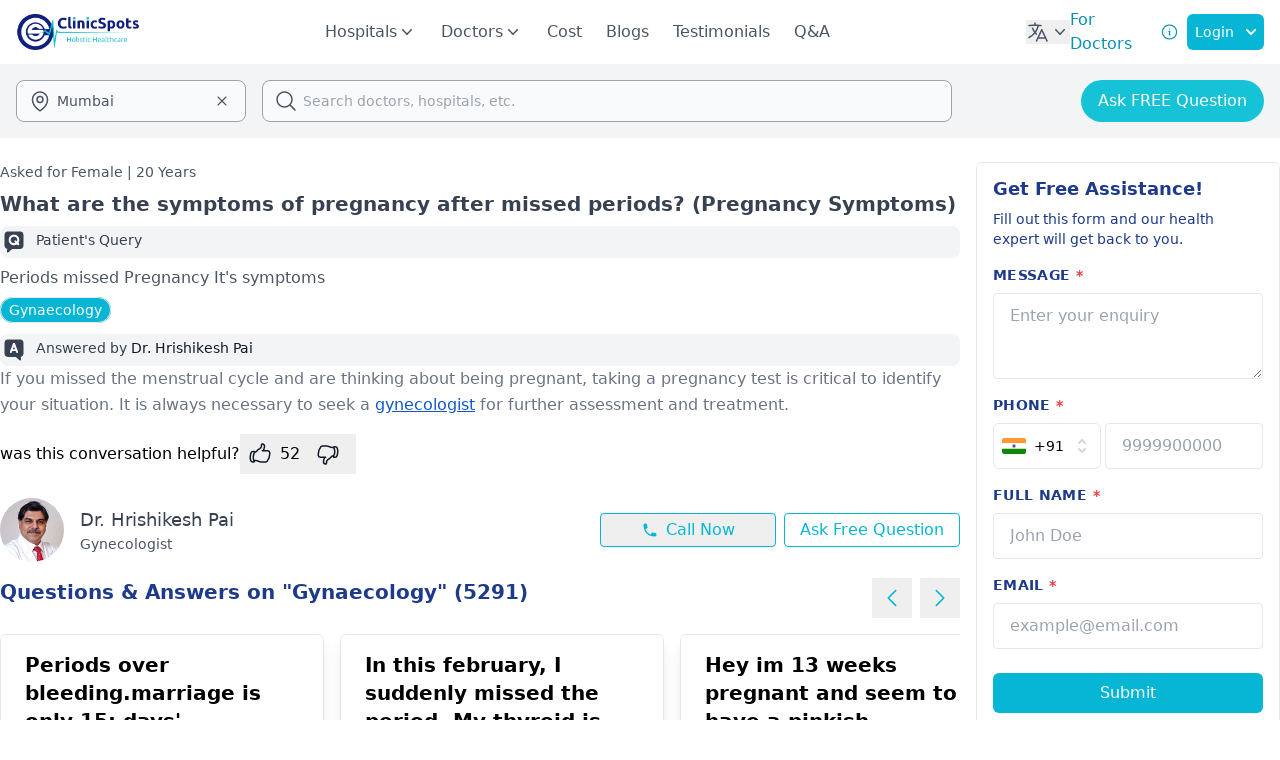

--- FILE ---
content_type: text/html;charset=utf-8
request_url: https://www.clinicspots.com/question/periods-missed-pregnancy-its-symptoms
body_size: 81886
content:
<!DOCTYPE html><html  data-capo=""><head><meta charset="utf-8">
<meta name="viewport" content="width=device-width, initial-scale=1">
<title>What are the symptoms of pregnancy after missed periods? (Pregnan | ClinicSpots</title>
<style>*,::backdrop,:after,:before{--tw-border-spacing-x:0;--tw-border-spacing-y:0;--tw-translate-x:0;--tw-translate-y:0;--tw-rotate:0;--tw-skew-x:0;--tw-skew-y:0;--tw-scale-x:1;--tw-scale-y:1;--tw-pan-x: ;--tw-pan-y: ;--tw-pinch-zoom: ;--tw-scroll-snap-strictness:proximity;--tw-gradient-from-position: ;--tw-gradient-via-position: ;--tw-gradient-to-position: ;--tw-ordinal: ;--tw-slashed-zero: ;--tw-numeric-figure: ;--tw-numeric-spacing: ;--tw-numeric-fraction: ;--tw-ring-inset: ;--tw-ring-offset-width:0px;--tw-ring-offset-color:#fff;--tw-ring-color:#3b82f680;--tw-ring-offset-shadow:0 0 #0000;--tw-ring-shadow:0 0 #0000;--tw-shadow:0 0 #0000;--tw-shadow-colored:0 0 #0000;--tw-blur: ;--tw-brightness: ;--tw-contrast: ;--tw-grayscale: ;--tw-hue-rotate: ;--tw-invert: ;--tw-saturate: ;--tw-sepia: ;--tw-drop-shadow: ;--tw-backdrop-blur: ;--tw-backdrop-brightness: ;--tw-backdrop-contrast: ;--tw-backdrop-grayscale: ;--tw-backdrop-hue-rotate: ;--tw-backdrop-invert: ;--tw-backdrop-opacity: ;--tw-backdrop-saturate: ;--tw-backdrop-sepia: ;--tw-contain-size: ;--tw-contain-layout: ;--tw-contain-paint: ;--tw-contain-style: }/*! tailwindcss v3.4.17 | MIT License | https://tailwindcss.com*/*,:after,:before{border:0 solid #e5e7eb;box-sizing:border-box}:after,:before{--tw-content:""}:host,html{line-height:1.5;-webkit-text-size-adjust:100%;font-family:ui-sans-serif,system-ui,sans-serif,Apple Color Emoji,Segoe UI Emoji,Segoe UI Symbol,Noto Color Emoji;font-feature-settings:normal;font-variation-settings:normal;-moz-tab-size:4;tab-size:4;-webkit-tap-highlight-color:transparent}body{line-height:inherit;margin:0}hr{border-top-width:1px;color:inherit;height:0}abbr:where([title]){-webkit-text-decoration:underline dotted;text-decoration:underline dotted}h1,h2,h3,h4,h5,h6{font-size:inherit;font-weight:inherit}a{color:inherit;text-decoration:inherit}b,strong{font-weight:bolder}code,kbd,pre,samp{font-family:ui-monospace,SFMono-Regular,Menlo,Monaco,Consolas,Liberation Mono,Courier New,monospace;font-feature-settings:normal;font-size:1em;font-variation-settings:normal}small{font-size:80%}sub,sup{font-size:75%;line-height:0;position:relative;vertical-align:initial}sub{bottom:-.25em}sup{top:-.5em}table{border-collapse:collapse;border-color:inherit;text-indent:0}button,input,optgroup,select,textarea{color:inherit;font-family:inherit;font-feature-settings:inherit;font-size:100%;font-variation-settings:inherit;font-weight:inherit;letter-spacing:inherit;line-height:inherit;margin:0;padding:0}button,select{text-transform:none}button,input:where([type=button]),input:where([type=reset]),input:where([type=submit]){-webkit-appearance:button;background-color:initial;background-image:none}:-moz-focusring{outline:auto}:-moz-ui-invalid{box-shadow:none}progress{vertical-align:initial}::-webkit-inner-spin-button,::-webkit-outer-spin-button{height:auto}[type=search]{-webkit-appearance:textfield;outline-offset:-2px}::-webkit-search-decoration{-webkit-appearance:none}::-webkit-file-upload-button{-webkit-appearance:button;font:inherit}summary{display:list-item}blockquote,dd,dl,figure,h1,h2,h3,h4,h5,h6,hr,p,pre{margin:0}fieldset{margin:0}fieldset,legend{padding:0}menu,ol,ul{list-style:none;margin:0;padding:0}dialog{padding:0}textarea{resize:vertical}input::placeholder,textarea::placeholder{color:#9ca3af;opacity:1}[role=button],button{cursor:pointer}:disabled{cursor:default}audio,canvas,embed,iframe,img,object,svg,video{display:block;vertical-align:middle}img,video{height:auto;max-width:100%}[hidden]:where(:not([hidden=until-found])){display:none}.container{width:100%}@media (min-width:640px){.container{max-width:640px}}@media (min-width:768px){.container{max-width:768px}}@media (min-width:1024px){.container{max-width:1024px}}@media (min-width:1280px){.container{max-width:1280px}}@media (min-width:1536px){.container{max-width:1536px}}.pointer-events-none{pointer-events:none}.visible{visibility:visible}.invisible{visibility:hidden}.fixed{position:fixed}.absolute{position:absolute}.relative{position:relative}.sticky{position:sticky}.inset-0{top:0;right:0;bottom:0;left:0}.inset-x-0{left:0;right:0}.-left-12{left:-3rem}.-left-14{left:-3.5rem}.-left-2{left:-.5rem}.-right-2{right:-.5rem}.-start-7{inset-inline-start:-1.75rem}.-top-1{top:-.25rem}.-top-2{top:-.5rem}.bottom-0{bottom:0}.bottom-16{bottom:4rem}.bottom-2{bottom:.5rem}.bottom-28{bottom:7rem}.bottom-40{bottom:10rem}.bottom-6{bottom:1.5rem}.left-0{left:0}.left-1\/2{left:50%}.left-10{left:2.5rem}.left-14{left:3.5rem}.left-20{left:5rem}.left-3{left:.75rem}.left-7{left:1.75rem}.left-\[30px\]{left:30px}.left-full{left:100%}.right-0{right:0}.right-10{right:2.5rem}.right-2{right:.5rem}.right-4{right:1rem}.right-6{right:1.5rem}.top-0{top:0}.top-1\/2{top:50%}.top-1\/4{top:25%}.top-10{top:2.5rem}.top-12{top:3rem}.top-14{top:3.5rem}.top-2{top:.5rem}.top-20{top:5rem}.top-3{top:.75rem}.top-32{top:8rem}.top-4{top:1rem}.top-48{top:12rem}.top-5{top:1.25rem}.top-56{top:14rem}.top-6{top:1.5rem}.top-7{top:1.75rem}.top-8{top:2rem}.top-full{top:100%}.z-0{z-index:0}.z-10{z-index:10}.z-20{z-index:20}.z-30{z-index:30}.z-40{z-index:40}.z-50{z-index:50}.order-1{order:1}.order-2{order:2}.col-span-1{grid-column:span 1/span 1}.col-span-2{grid-column:span 2/span 2}.col-span-4{grid-column:span 4/span 4}.col-span-full{grid-column:1/-1}.row-span-2{grid-row:span 2/span 2}.float-right{float:right}.m-0{margin:0}.m-3{margin:.75rem}.m-4{margin:1rem}.m-auto{margin:auto}.-mx-2{margin-left:-.5rem;margin-right:-.5rem}.-mx-3{margin-left:-.75rem;margin-right:-.75rem}.-mx-4{margin-left:-1rem;margin-right:-1rem}.mx-1{margin-left:.25rem;margin-right:.25rem}.mx-10{margin-left:2.5rem;margin-right:2.5rem}.mx-12{margin-left:3rem;margin-right:3rem}.mx-2{margin-left:.5rem;margin-right:.5rem}.mx-3{margin-left:.75rem;margin-right:.75rem}.mx-4{margin-left:1rem;margin-right:1rem}.mx-6{margin-left:1.5rem;margin-right:1.5rem}.mx-8{margin-left:2rem;margin-right:2rem}.mx-auto{margin-left:auto;margin-right:auto}.my-1{margin-bottom:.25rem;margin-top:.25rem}.my-10{margin-bottom:2.5rem;margin-top:2.5rem}.my-14{margin-bottom:3.5rem;margin-top:3.5rem}.my-2{margin-bottom:.5rem;margin-top:.5rem}.my-20{margin-bottom:5rem;margin-top:5rem}.my-3{margin-bottom:.75rem;margin-top:.75rem}.my-4{margin-bottom:1rem;margin-top:1rem}.my-5{margin-bottom:1.25rem;margin-top:1.25rem}.my-6{margin-bottom:1.5rem;margin-top:1.5rem}.my-8{margin-bottom:2rem;margin-top:2rem}.-mb-0\.5{margin-bottom:-.125rem}.-mb-1{margin-bottom:-.25rem}.-ml-2{margin-left:-.5rem}.-ml-2\.5{margin-left:-.625rem}.-mr-1{margin-right:-.25rem}.-mt-0\.5{margin-top:-.125rem}.-mt-1{margin-top:-.25rem}.-mt-12{margin-top:-3rem}.-mt-4{margin-top:-1rem}.mb-0{margin-bottom:0}.mb-0\.5{margin-bottom:.125rem}.mb-1{margin-bottom:.25rem}.mb-1\.5{margin-bottom:.375rem}.mb-10{margin-bottom:2.5rem}.mb-12{margin-bottom:3rem}.mb-14{margin-bottom:3.5rem}.mb-16{margin-bottom:4rem}.mb-2{margin-bottom:.5rem}.mb-20{margin-bottom:5rem}.mb-3{margin-bottom:.75rem}.mb-32{margin-bottom:8rem}.mb-4{margin-bottom:1rem}.mb-5{margin-bottom:1.25rem}.mb-6{margin-bottom:1.5rem}.mb-7{margin-bottom:1.75rem}.mb-8{margin-bottom:2rem}.mb-9{margin-bottom:2.25rem}.me-2{margin-inline-end:.5rem}.ml-0{margin-left:0}.ml-1{margin-left:.25rem}.ml-10{margin-left:2.5rem}.ml-2{margin-left:.5rem}.ml-20{margin-left:5rem}.ml-24{margin-left:6rem}.ml-3{margin-left:.75rem}.ml-36{margin-left:9rem}.ml-4{margin-left:1rem}.ml-5{margin-left:1.25rem}.ml-6{margin-left:1.5rem}.ml-7{margin-left:1.75rem}.ml-auto{margin-left:auto}.mr-0{margin-right:0}.mr-0\.5{margin-right:.125rem}.mr-1{margin-right:.25rem}.mr-14{margin-right:3.5rem}.mr-2{margin-right:.5rem}.mr-3{margin-right:.75rem}.mr-4{margin-right:1rem}.mr-6{margin-right:1.5rem}.ms-2{margin-inline-start:.5rem}.ms-3{margin-inline-start:.75rem}.ms-4{margin-inline-start:1rem}.mt-0\.5{margin-top:.125rem}.mt-1{margin-top:.25rem}.mt-1\.5{margin-top:.375rem}.mt-10{margin-top:2.5rem}.mt-12{margin-top:3rem}.mt-14{margin-top:3.5rem}.mt-16{margin-top:4rem}.mt-2{margin-top:.5rem}.mt-20{margin-top:5rem}.mt-3{margin-top:.75rem}.mt-4{margin-top:1rem}.mt-44{margin-top:11rem}.mt-5{margin-top:1.25rem}.mt-52{margin-top:13rem}.mt-6{margin-top:1.5rem}.mt-64{margin-top:16rem}.mt-72{margin-top:18rem}.mt-8{margin-top:2rem}.mt-auto{margin-top:auto}.box-border{box-sizing:border-box}.line-clamp-1{-webkit-line-clamp:1}.line-clamp-1,.line-clamp-2{display:-webkit-box;overflow:hidden;-webkit-box-orient:vertical}.line-clamp-2{-webkit-line-clamp:2}.line-clamp-3{-webkit-line-clamp:3}.line-clamp-3,.line-clamp-4{display:-webkit-box;overflow:hidden;-webkit-box-orient:vertical}.line-clamp-4{-webkit-line-clamp:4}.line-clamp-5{-webkit-line-clamp:5}.line-clamp-5,.line-clamp-6{display:-webkit-box;overflow:hidden;-webkit-box-orient:vertical}.line-clamp-6{-webkit-line-clamp:6}.line-clamp-8{-webkit-line-clamp:8}.line-clamp-8,.line-clamp-9{display:-webkit-box;overflow:hidden;-webkit-box-orient:vertical}.line-clamp-9{-webkit-line-clamp:9}.line-clamp-none{display:block;overflow:visible;-webkit-box-orient:horizontal;-webkit-line-clamp:none}.block{display:block}.inline-block{display:inline-block}.inline{display:inline}.flex{display:flex}.inline-flex{display:inline-flex}.table{display:table}.grid{display:grid}.hidden{display:none}.aspect-video{aspect-ratio:16/9}.size-1\/2{height:50%;width:50%}.size-10{height:2.5rem;width:2.5rem}.size-11{height:2.75rem;width:2.75rem}.size-12{height:3rem;width:3rem}.size-14{height:3.5rem;width:3.5rem}.size-16{height:4rem;width:4rem}.size-2{height:.5rem;width:.5rem}.size-2\.5{height:.625rem;width:.625rem}.size-20{height:5rem;width:5rem}.size-24{height:6rem;width:6rem}.size-28{height:7rem;width:7rem}.size-3{height:.75rem;width:.75rem}.size-32{height:8rem;width:8rem}.size-4{height:1rem;width:1rem}.size-5{height:1.25rem;width:1.25rem}.size-56{height:14rem;width:14rem}.size-6{height:1.5rem;width:1.5rem}.size-7{height:1.75rem;width:1.75rem}.size-72{height:18rem;width:18rem}.size-8{height:2rem;width:2rem}.size-9{height:2.25rem;width:2.25rem}.size-96{height:24rem;width:24rem}.size-\[120px\]{height:120px;width:120px}.size-\[28px\]{height:28px;width:28px}.size-\[60px\]{height:60px;width:60px}.size-fit{height:fit-content;width:fit-content}.size-full{height:100%;width:100%}.h-0{height:0}.h-0\.5{height:.125rem}.h-1{height:.25rem}.h-10{height:2.5rem}.h-12{height:3rem}.h-14{height:3.5rem}.h-16{height:4rem}.h-2{height:.5rem}.h-2\/6{height:33.333333%}.h-20{height:5rem}.h-24{height:6rem}.h-28{height:7rem}.h-3{height:.75rem}.h-32{height:8rem}.h-36{height:9rem}.h-4{height:1rem}.h-4\/5{height:80%}.h-4\/6{height:66.666667%}.h-40{height:10rem}.h-48{height:12rem}.h-5{height:1.25rem}.h-52{height:13rem}.h-6{height:1.5rem}.h-60{height:15rem}.h-64{height:16rem}.h-7{height:1.75rem}.h-72{height:18rem}.h-8{height:2rem}.h-80{height:20rem}.h-96{height:24rem}.h-\[101px\]{height:101px}.h-\[28px\]{height:28px}.h-\[348px\]{height:348px}.h-\[400px\]{height:400px}.h-\[46px\]{height:46px}.h-\[48px\]{height:48px}.h-\[550px\]{height:550px}.h-\[60px\]{height:60px}.h-\[85px\]{height:85px}.h-\[calc\(100vh-180px\)\]{height:calc(100vh - 180px)}.h-auto{height:auto}.h-full{height:100%}.h-lvh{height:100lvh}.h-screen{height:100vh}.max-h-0{max-height:0}.max-h-28{max-height:7rem}.max-h-48{max-height:12rem}.max-h-64{max-height:16rem}.max-h-72{max-height:18rem}.max-h-80{max-height:20rem}.max-h-96{max-height:24rem}.max-h-\[90vh\]{max-height:90vh}.max-h-fit{max-height:fit-content}.max-h-screen{max-height:100vh}.min-h-12{min-height:3rem}.min-h-14{min-height:3.5rem}.min-h-40{min-height:10rem}.min-h-48{min-height:12rem}.min-h-60{min-height:15rem}.min-h-96{min-height:24rem}.min-h-\[300px\]{min-height:300px}.min-h-full{min-height:100%}.min-h-screen{min-height:100vh}.w-0\.5{width:.125rem}.w-1\/2{width:50%}.w-1\/3{width:33.333333%}.w-1\/4{width:25%}.w-1\/5{width:20%}.w-1\/6{width:16.666667%}.w-10{width:2.5rem}.w-10\/12{width:83.333333%}.w-11\/12{width:91.666667%}.w-12{width:3rem}.w-16{width:4rem}.w-2\/12{width:16.666667%}.w-2\/3{width:66.666667%}.w-2\/4{width:50%}.w-2\/5{width:40%}.w-20{width:5rem}.w-24{width:6rem}.w-28{width:7rem}.w-3\/12{width:25%}.w-3\/4{width:75%}.w-3\/5{width:60%}.w-32{width:8rem}.w-36{width:9rem}.w-4{width:1rem}.w-4\/12{width:33.333333%}.w-4\/5{width:80%}.w-40{width:10rem}.w-44{width:11rem}.w-48{width:12rem}.w-5{width:1.25rem}.w-5\/12{width:41.666667%}.w-5\/6{width:83.333333%}.w-52{width:13rem}.w-56{width:14rem}.w-6{width:1.5rem}.w-6\/12{width:50%}.w-60{width:15rem}.w-64{width:16rem}.w-7\/12{width:58.333333%}.w-72{width:18rem}.w-8{width:2rem}.w-80{width:20rem}.w-96{width:24rem}.w-\[110px\]{width:110px}.w-\[154px\]{width:154px}.w-\[174px\]{width:174px}.w-\[28px\]{width:28px}.w-\[328px\]{width:328px}.w-\[350px\]{width:350px}.w-\[380px\]{width:380px}.w-\[529px\]{width:529px}.w-\[60px\]{width:60px}.w-auto{width:auto}.w-fit{width:fit-content}.w-full{width:100%}.w-lvw{width:100lvw}.w-max{width:max-content}.w-px{width:1px}.w-screen{width:100vw}.min-w-16{min-width:4rem}.min-w-24{min-width:6rem}.min-w-36{min-width:9rem}.min-w-40{min-width:10rem}.min-w-72{min-width:18rem}.min-w-96{min-width:24rem}.min-w-full{min-width:100%}.min-w-max{min-width:max-content}.max-w-24{max-width:6rem}.max-w-2xl{max-width:42rem}.max-w-36{max-width:9rem}.max-w-3xl{max-width:48rem}.max-w-4xl{max-width:56rem}.max-w-5xl{max-width:64rem}.max-w-6xl{max-width:72rem}.max-w-7xl{max-width:80rem}.max-w-96{max-width:24rem}.max-w-\[15ch\]{max-width:15ch}.max-w-fit{max-width:fit-content}.max-w-full{max-width:100%}.max-w-lg{max-width:32rem}.max-w-max{max-width:max-content}.max-w-md{max-width:28rem}.max-w-min{max-width:min-content}.max-w-screen-xl{max-width:1280px}.max-w-sm{max-width:24rem}.max-w-xs{max-width:20rem}.flex-1{flex:1 1 0%}.flex-none{flex:none}.shrink{flex-shrink:1}.shrink-0{flex-shrink:0}.grow{flex-grow:1}.grow-0{flex-grow:0}.basis-0{flex-basis:0px}.basis-1\/2{flex-basis:50%}.basis-1\/4{flex-basis:25%}.basis-1\/6{flex-basis:16.666667%}.basis-2\/4{flex-basis:50%}.basis-3\/12{flex-basis:25%}.basis-3\/4{flex-basis:75%}.basis-3\/5{flex-basis:60%}.basis-3\/6{flex-basis:50%}.basis-auto{flex-basis:auto}.basis-full{flex-basis:100%}.table-auto{table-layout:auto}.table-fixed{table-layout:fixed}.border-collapse{border-collapse:collapse}.border-separate{border-collapse:initial}.border-spacing-0{--tw-border-spacing-x:0px;--tw-border-spacing-y:0px;border-spacing:var(--tw-border-spacing-x) var(--tw-border-spacing-y)}.-translate-x-1\/2{--tw-translate-x:-50%}.-translate-x-1\/2,.-translate-y-1\/2{transform:translate(var(--tw-translate-x),var(--tw-translate-y)) rotate(var(--tw-rotate)) skew(var(--tw-skew-x)) skewY(var(--tw-skew-y)) scaleX(var(--tw-scale-x)) scaleY(var(--tw-scale-y))}.-translate-y-1\/2{--tw-translate-y:-50%}.-translate-y-full{--tw-translate-y:-100%}.-translate-y-full,.translate-y-0{transform:translate(var(--tw-translate-x),var(--tw-translate-y)) rotate(var(--tw-rotate)) skew(var(--tw-skew-x)) skewY(var(--tw-skew-y)) scaleX(var(--tw-scale-x)) scaleY(var(--tw-scale-y))}.translate-y-0{--tw-translate-y:0px}.-rotate-180{--tw-rotate:-180deg}.-rotate-180,.-rotate-90{transform:translate(var(--tw-translate-x),var(--tw-translate-y)) rotate(var(--tw-rotate)) skew(var(--tw-skew-x)) skewY(var(--tw-skew-y)) scaleX(var(--tw-scale-x)) scaleY(var(--tw-scale-y))}.-rotate-90{--tw-rotate:-90deg}.rotate-0{--tw-rotate:0deg}.rotate-0,.rotate-180{transform:translate(var(--tw-translate-x),var(--tw-translate-y)) rotate(var(--tw-rotate)) skew(var(--tw-skew-x)) skewY(var(--tw-skew-y)) scaleX(var(--tw-scale-x)) scaleY(var(--tw-scale-y))}.rotate-180{--tw-rotate:180deg}.rotate-90{--tw-rotate:90deg}.rotate-90,.scale-105{transform:translate(var(--tw-translate-x),var(--tw-translate-y)) rotate(var(--tw-rotate)) skew(var(--tw-skew-x)) skewY(var(--tw-skew-y)) scaleX(var(--tw-scale-x)) scaleY(var(--tw-scale-y))}.scale-105{--tw-scale-x:1.05;--tw-scale-y:1.05}.scale-y-0{--tw-scale-y:0}.scale-y-0,.scale-y-100{transform:translate(var(--tw-translate-x),var(--tw-translate-y)) rotate(var(--tw-rotate)) skew(var(--tw-skew-x)) skewY(var(--tw-skew-y)) scaleX(var(--tw-scale-x)) scaleY(var(--tw-scale-y))}.scale-y-100{--tw-scale-y:1}.transform{transform:translate(var(--tw-translate-x),var(--tw-translate-y)) rotate(var(--tw-rotate)) skew(var(--tw-skew-x)) skewY(var(--tw-skew-y)) scaleX(var(--tw-scale-x)) scaleY(var(--tw-scale-y))}@keyframes pulse{50%{opacity:.5}}.animate-pulse{animation:pulse 2s cubic-bezier(.4,0,.6,1) infinite}@keyframes spin{to{transform:rotate(1turn)}}.animate-spin{animation:spin 1s linear infinite}.cursor-default{cursor:default}.cursor-pointer{cursor:pointer}.select-none{-webkit-user-select:none;user-select:none}.resize-none{resize:none}.resize{resize:both}.scroll-m-20{scroll-margin:5rem}.scroll-mt-36{scroll-margin-top:9rem}.list-inside{list-style-position:inside}.list-decimal{list-style-type:decimal}.list-disc{list-style-type:disc}.list-none{list-style-type:none}.appearance-none{-webkit-appearance:none;-moz-appearance:none;appearance:none}.grid-cols-1{grid-template-columns:repeat(1,minmax(0,1fr))}.grid-cols-2{grid-template-columns:repeat(2,minmax(0,1fr))}.grid-cols-3{grid-template-columns:repeat(3,minmax(0,1fr))}.grid-cols-4{grid-template-columns:repeat(4,minmax(0,1fr))}.flex-row{flex-direction:row}.flex-row-reverse{flex-direction:row-reverse}.flex-col{flex-direction:column}.flex-col-reverse{flex-direction:column-reverse}.flex-wrap{flex-wrap:wrap}.flex-nowrap{flex-wrap:nowrap}.items-start{align-items:flex-start}.items-end{align-items:flex-end}.items-center{align-items:center}.items-baseline{align-items:baseline}.justify-start{justify-content:flex-start}.justify-end{justify-content:flex-end}.justify-center{justify-content:center}.justify-between{justify-content:space-between}.justify-around{justify-content:space-around}.justify-evenly{justify-content:space-evenly}.justify-items-center{justify-items:center}.gap-1{gap:.25rem}.gap-10{gap:2.5rem}.gap-12{gap:3rem}.gap-2{gap:.5rem}.gap-2\.5{gap:.625rem}.gap-3{gap:.75rem}.gap-4{gap:1rem}.gap-5{gap:1.25rem}.gap-6{gap:1.5rem}.gap-8{gap:2rem}.gap-x-16{column-gap:4rem}.gap-x-2{column-gap:.5rem}.gap-y-4{row-gap:1rem}.space-x-0>:not([hidden])~:not([hidden]){--tw-space-x-reverse:0;margin-left:calc(0px*(1 - var(--tw-space-x-reverse)));margin-right:calc(0px*var(--tw-space-x-reverse))}.space-x-1>:not([hidden])~:not([hidden]){--tw-space-x-reverse:0;margin-left:calc(.25rem*(1 - var(--tw-space-x-reverse)));margin-right:calc(.25rem*var(--tw-space-x-reverse))}.space-x-12>:not([hidden])~:not([hidden]){--tw-space-x-reverse:0;margin-left:calc(3rem*(1 - var(--tw-space-x-reverse)));margin-right:calc(3rem*var(--tw-space-x-reverse))}.space-x-2>:not([hidden])~:not([hidden]){--tw-space-x-reverse:0;margin-left:calc(.5rem*(1 - var(--tw-space-x-reverse)));margin-right:calc(.5rem*var(--tw-space-x-reverse))}.space-x-3>:not([hidden])~:not([hidden]){--tw-space-x-reverse:0;margin-left:calc(.75rem*(1 - var(--tw-space-x-reverse)));margin-right:calc(.75rem*var(--tw-space-x-reverse))}.space-x-4>:not([hidden])~:not([hidden]){--tw-space-x-reverse:0;margin-left:calc(1rem*(1 - var(--tw-space-x-reverse)));margin-right:calc(1rem*var(--tw-space-x-reverse))}.space-x-6>:not([hidden])~:not([hidden]){--tw-space-x-reverse:0;margin-left:calc(1.5rem*(1 - var(--tw-space-x-reverse)));margin-right:calc(1.5rem*var(--tw-space-x-reverse))}.space-x-8>:not([hidden])~:not([hidden]){--tw-space-x-reverse:0;margin-left:calc(2rem*(1 - var(--tw-space-x-reverse)));margin-right:calc(2rem*var(--tw-space-x-reverse))}.space-y-1>:not([hidden])~:not([hidden]){--tw-space-y-reverse:0;margin-bottom:calc(.25rem*var(--tw-space-y-reverse));margin-top:calc(.25rem*(1 - var(--tw-space-y-reverse)))}.space-y-2>:not([hidden])~:not([hidden]){--tw-space-y-reverse:0;margin-bottom:calc(.5rem*var(--tw-space-y-reverse));margin-top:calc(.5rem*(1 - var(--tw-space-y-reverse)))}.space-y-3>:not([hidden])~:not([hidden]){--tw-space-y-reverse:0;margin-bottom:calc(.75rem*var(--tw-space-y-reverse));margin-top:calc(.75rem*(1 - var(--tw-space-y-reverse)))}.space-y-4>:not([hidden])~:not([hidden]){--tw-space-y-reverse:0;margin-bottom:calc(1rem*var(--tw-space-y-reverse));margin-top:calc(1rem*(1 - var(--tw-space-y-reverse)))}.space-y-6>:not([hidden])~:not([hidden]){--tw-space-y-reverse:0;margin-bottom:calc(1.5rem*var(--tw-space-y-reverse));margin-top:calc(1.5rem*(1 - var(--tw-space-y-reverse)))}.space-y-8>:not([hidden])~:not([hidden]){--tw-space-y-reverse:0;margin-bottom:calc(2rem*var(--tw-space-y-reverse));margin-top:calc(2rem*(1 - var(--tw-space-y-reverse)))}.divide-x>:not([hidden])~:not([hidden]){--tw-divide-x-reverse:0;border-left-width:calc(1px*(1 - var(--tw-divide-x-reverse)));border-right-width:calc(1px*var(--tw-divide-x-reverse))}.divide-y>:not([hidden])~:not([hidden]){--tw-divide-y-reverse:0;border-bottom-width:calc(1px*var(--tw-divide-y-reverse));border-top-width:calc(1px*(1 - var(--tw-divide-y-reverse)))}.self-start{align-self:flex-start}.self-end{align-self:flex-end}.self-center{align-self:center}.justify-self-end{justify-self:end}.overflow-auto{overflow:auto}.overflow-hidden{overflow:hidden}.overflow-x-auto{overflow-x:auto}.overflow-y-auto{overflow-y:auto}.overflow-x-hidden{overflow-x:hidden}.overflow-x-clip{overflow-x:clip}.overflow-x-scroll{overflow-x:scroll}.overflow-y-scroll{overflow-y:scroll}.scroll-smooth{scroll-behavior:smooth}.truncate{overflow:hidden;text-overflow:ellipsis}.truncate,.whitespace-nowrap{white-space:nowrap}.whitespace-pre{white-space:pre}.whitespace-pre-wrap{white-space:pre-wrap}.text-nowrap{text-wrap:nowrap}.break-words{overflow-wrap:break-word}.break-all{word-break:break-all}.rounded{border-radius:.25rem}.rounded-2xl{border-radius:1rem}.rounded-3xl{border-radius:1.5rem}.rounded-full{border-radius:9999px}.rounded-lg{border-radius:.5rem}.rounded-md{border-radius:.375rem}.rounded-sm{border-radius:.125rem}.rounded-xl{border-radius:.75rem}.rounded-b-xl{border-bottom-left-radius:.75rem;border-bottom-right-radius:.75rem}.rounded-l-full{border-bottom-left-radius:9999px;border-top-left-radius:9999px}.rounded-r-full{border-bottom-right-radius:9999px;border-top-right-radius:9999px}.rounded-t-2xl{border-top-left-radius:1rem;border-top-right-radius:1rem}.rounded-t-lg{border-top-left-radius:.5rem;border-top-right-radius:.5rem}.rounded-t-md{border-top-left-radius:.375rem;border-top-right-radius:.375rem}.rounded-t-xl{border-top-left-radius:.75rem;border-top-right-radius:.75rem}.rounded-tl-md{border-top-left-radius:.375rem}.border{border-width:1px}.border-2{border-width:2px}.border-4{border-width:4px}.border-y{border-top-width:1px}.border-b,.border-y{border-bottom-width:1px}.border-b-0{border-bottom-width:0}.border-b-2{border-bottom-width:2px}.border-b-4{border-bottom-width:4px}.border-l-2{border-left-width:2px}.border-l-4{border-left-width:4px}.border-r{border-right-width:1px}.border-r-2{border-right-width:2px}.border-r-4{border-right-width:4px}.border-s{border-inline-start-width:1px}.border-t{border-top-width:1px}.border-t-2{border-top-width:2px}.border-solid{border-style:solid}.border-dashed{border-style:dashed}.border-none{border-style:none}.border-\[\#10217D\]{--tw-border-opacity:1;border-color:rgb(16 33 125/var(--tw-border-opacity,1))}.border-\[\#D9D9D9\]{--tw-border-opacity:1;border-color:rgb(217 217 217/var(--tw-border-opacity,1))}.border-amber-400{--tw-border-opacity:1;border-color:rgb(251 191 36/var(--tw-border-opacity,1))}.border-blue-400{--tw-border-opacity:1;border-color:rgb(96 165 250/var(--tw-border-opacity,1))}.border-blue-500{--tw-border-opacity:1;border-color:rgb(59 130 246/var(--tw-border-opacity,1))}.border-blue-600{--tw-border-opacity:1;border-color:rgb(37 99 235/var(--tw-border-opacity,1))}.border-blue-900{--tw-border-opacity:1;border-color:rgb(30 58 138/var(--tw-border-opacity,1))}.border-cyan-400{--tw-border-opacity:1;border-color:rgb(34 211 238/var(--tw-border-opacity,1))}.border-cyan-500{--tw-border-opacity:1;border-color:rgb(6 182 212/var(--tw-border-opacity,1))}.border-cyan-600{--tw-border-opacity:1;border-color:rgb(8 145 178/var(--tw-border-opacity,1))}.border-emerald-500{--tw-border-opacity:1;border-color:rgb(16 185 129/var(--tw-border-opacity,1))}.border-gray-100{--tw-border-opacity:1;border-color:rgb(243 244 246/var(--tw-border-opacity,1))}.border-gray-200{--tw-border-opacity:1;border-color:rgb(229 231 235/var(--tw-border-opacity,1))}.border-gray-300{--tw-border-opacity:1;border-color:rgb(209 213 219/var(--tw-border-opacity,1))}.border-gray-400{--tw-border-opacity:1;border-color:rgb(156 163 175/var(--tw-border-opacity,1))}.border-gray-50{--tw-border-opacity:1;border-color:rgb(249 250 251/var(--tw-border-opacity,1))}.border-gray-700{--tw-border-opacity:1;border-color:rgb(55 65 81/var(--tw-border-opacity,1))}.border-green-200{--tw-border-opacity:1;border-color:rgb(187 247 208/var(--tw-border-opacity,1))}.border-green-400{--tw-border-opacity:1;border-color:rgb(74 222 128/var(--tw-border-opacity,1))}.border-green-500{--tw-border-opacity:1;border-color:rgb(34 197 94/var(--tw-border-opacity,1))}.border-green-600{--tw-border-opacity:1;border-color:rgb(22 163 74/var(--tw-border-opacity,1))}.border-green-700{--tw-border-opacity:1;border-color:rgb(21 128 61/var(--tw-border-opacity,1))}.border-neutral-900{--tw-border-opacity:1;border-color:rgb(23 23 23/var(--tw-border-opacity,1))}.border-red-700{--tw-border-opacity:1;border-color:rgb(185 28 28/var(--tw-border-opacity,1))}.border-slate-300{--tw-border-opacity:1;border-color:rgb(203 213 225/var(--tw-border-opacity,1))}.border-slate-400{--tw-border-opacity:1;border-color:rgb(148 163 184/var(--tw-border-opacity,1))}.border-slate-500{--tw-border-opacity:1;border-color:rgb(100 116 139/var(--tw-border-opacity,1))}.border-slate-600{--tw-border-opacity:1;border-color:rgb(71 85 105/var(--tw-border-opacity,1))}.border-slate-700{--tw-border-opacity:1;border-color:rgb(51 65 85/var(--tw-border-opacity,1))}.border-transparent{border-color:#0000}.border-white{--tw-border-opacity:1;border-color:rgb(255 255 255/var(--tw-border-opacity,1))}.border-b-green-400{--tw-border-opacity:1;border-bottom-color:rgb(74 222 128/var(--tw-border-opacity,1))}.border-b-green-500{--tw-border-opacity:1;border-bottom-color:rgb(34 197 94/var(--tw-border-opacity,1))}.border-b-green-600{--tw-border-opacity:1;border-bottom-color:rgb(22 163 74/var(--tw-border-opacity,1))}.border-b-green-700{--tw-border-opacity:1;border-bottom-color:rgb(21 128 61/var(--tw-border-opacity,1))}.border-l-green-600{--tw-border-opacity:1;border-left-color:rgb(22 163 74/var(--tw-border-opacity,1))}.border-t-blue-500{--tw-border-opacity:1;border-top-color:rgb(59 130 246/var(--tw-border-opacity,1))}.bg-\[\#10217D\]{--tw-bg-opacity:1;background-color:rgb(16 33 125/var(--tw-bg-opacity,1))}.bg-\[\#16C2D5\]{--tw-bg-opacity:1;background-color:rgb(22 194 213/var(--tw-bg-opacity,1))}.bg-\[\#EEF2FA\]{--tw-bg-opacity:1;background-color:rgb(238 242 250/var(--tw-bg-opacity,1))}.bg-\[\#F0EFF4\]{--tw-bg-opacity:1;background-color:rgb(240 239 244/var(--tw-bg-opacity,1))}.bg-\[\#d4e6ff\]{--tw-bg-opacity:1;background-color:rgb(212 230 255/var(--tw-bg-opacity,1))}.bg-\[\#d4ffde\]{--tw-bg-opacity:1;background-color:rgb(212 255 222/var(--tw-bg-opacity,1))}.bg-\[\#fde5f1\]{--tw-bg-opacity:1;background-color:rgb(253 229 241/var(--tw-bg-opacity,1))}.bg-amber-200{--tw-bg-opacity:1;background-color:rgb(253 230 138/var(--tw-bg-opacity,1))}.bg-amber-500{--tw-bg-opacity:1;background-color:rgb(245 158 11/var(--tw-bg-opacity,1))}.bg-black{--tw-bg-opacity:1;background-color:rgb(0 0 0/var(--tw-bg-opacity,1))}.bg-black\/30{background-color:#0000004d}.bg-blue-100{--tw-bg-opacity:1;background-color:rgb(219 234 254/var(--tw-bg-opacity,1))}.bg-blue-200{--tw-bg-opacity:1;background-color:rgb(191 219 254/var(--tw-bg-opacity,1))}.bg-blue-50{--tw-bg-opacity:1;background-color:rgb(239 246 255/var(--tw-bg-opacity,1))}.bg-blue-500{--tw-bg-opacity:1;background-color:rgb(59 130 246/var(--tw-bg-opacity,1))}.bg-blue-600{--tw-bg-opacity:1;background-color:rgb(37 99 235/var(--tw-bg-opacity,1))}.bg-blue-600\/30{background-color:#2563eb4d}.bg-blue-900{--tw-bg-opacity:1;background-color:rgb(30 58 138/var(--tw-bg-opacity,1))}.bg-cyan-50{--tw-bg-opacity:1;background-color:rgb(236 254 255/var(--tw-bg-opacity,1))}.bg-cyan-500{--tw-bg-opacity:1;background-color:rgb(6 182 212/var(--tw-bg-opacity,1))}.bg-emerald-200{--tw-bg-opacity:1;background-color:rgb(167 243 208/var(--tw-bg-opacity,1))}.bg-emerald-50{--tw-bg-opacity:1;background-color:rgb(236 253 245/var(--tw-bg-opacity,1))}.bg-emerald-600{--tw-bg-opacity:1;background-color:rgb(5 150 105/var(--tw-bg-opacity,1))}.bg-gray-100{--tw-bg-opacity:1;background-color:rgb(243 244 246/var(--tw-bg-opacity,1))}.bg-gray-200{--tw-bg-opacity:1;background-color:rgb(229 231 235/var(--tw-bg-opacity,1))}.bg-gray-300{--tw-bg-opacity:1;background-color:rgb(209 213 219/var(--tw-bg-opacity,1))}.bg-gray-400{--tw-bg-opacity:1;background-color:rgb(156 163 175/var(--tw-bg-opacity,1))}.bg-gray-50{--tw-bg-opacity:1;background-color:rgb(249 250 251/var(--tw-bg-opacity,1))}.bg-gray-500{--tw-bg-opacity:1;background-color:rgb(107 114 128/var(--tw-bg-opacity,1))}.bg-gray-600\/50{background-color:#4b556380}.bg-green-100{--tw-bg-opacity:1;background-color:rgb(220 252 231/var(--tw-bg-opacity,1))}.bg-green-200{--tw-bg-opacity:1;background-color:rgb(187 247 208/var(--tw-bg-opacity,1))}.bg-green-50{--tw-bg-opacity:1;background-color:rgb(240 253 244/var(--tw-bg-opacity,1))}.bg-green-50\/60{background-color:#f0fdf499}.bg-green-500{--tw-bg-opacity:1;background-color:rgb(34 197 94/var(--tw-bg-opacity,1))}.bg-green-600{--tw-bg-opacity:1;background-color:rgb(22 163 74/var(--tw-bg-opacity,1))}.bg-green-900{--tw-bg-opacity:1;background-color:rgb(20 83 45/var(--tw-bg-opacity,1))}.bg-lime-200{--tw-bg-opacity:1;background-color:rgb(217 249 157/var(--tw-bg-opacity,1))}.bg-lime-300{--tw-bg-opacity:1;background-color:rgb(190 242 100/var(--tw-bg-opacity,1))}.bg-orange-200{--tw-bg-opacity:1;background-color:rgb(254 215 170/var(--tw-bg-opacity,1))}.bg-orange-600{--tw-bg-opacity:1;background-color:rgb(234 88 12/var(--tw-bg-opacity,1))}.bg-pink-50{--tw-bg-opacity:1;background-color:rgb(253 242 248/var(--tw-bg-opacity,1))}.bg-purple-200{--tw-bg-opacity:1;background-color:rgb(233 213 255/var(--tw-bg-opacity,1))}.bg-purple-300{--tw-bg-opacity:1;background-color:rgb(216 180 254/var(--tw-bg-opacity,1))}.bg-purple-50{--tw-bg-opacity:1;background-color:rgb(250 245 255/var(--tw-bg-opacity,1))}.bg-purple-700{--tw-bg-opacity:1;background-color:rgb(126 34 206/var(--tw-bg-opacity,1))}.bg-red-200{--tw-bg-opacity:1;background-color:rgb(254 202 202/var(--tw-bg-opacity,1))}.bg-red-600{--tw-bg-opacity:1;background-color:rgb(220 38 38/var(--tw-bg-opacity,1))}.bg-rose-600{--tw-bg-opacity:1;background-color:rgb(225 29 72/var(--tw-bg-opacity,1))}.bg-slate-100{--tw-bg-opacity:1;background-color:rgb(241 245 249/var(--tw-bg-opacity,1))}.bg-slate-200{--tw-bg-opacity:1;background-color:rgb(226 232 240/var(--tw-bg-opacity,1))}.bg-slate-300{--tw-bg-opacity:1;background-color:rgb(203 213 225/var(--tw-bg-opacity,1))}.bg-slate-50{--tw-bg-opacity:1;background-color:rgb(248 250 252/var(--tw-bg-opacity,1))}.bg-slate-600{--tw-bg-opacity:1;background-color:rgb(71 85 105/var(--tw-bg-opacity,1))}.bg-slate-800{--tw-bg-opacity:1;background-color:rgb(30 41 59/var(--tw-bg-opacity,1))}.bg-slate-900{--tw-bg-opacity:1;background-color:rgb(15 23 42/var(--tw-bg-opacity,1))}.bg-teal-50{--tw-bg-opacity:1;background-color:rgb(240 253 250/var(--tw-bg-opacity,1))}.bg-white{--tw-bg-opacity:1;background-color:rgb(255 255 255/var(--tw-bg-opacity,1))}.bg-white\/5{background-color:#ffffff0d}.bg-white\/80{background-color:#fffc}.bg-yellow-100{--tw-bg-opacity:1;background-color:rgb(254 249 195/var(--tw-bg-opacity,1))}.bg-yellow-400{--tw-bg-opacity:1;background-color:rgb(250 204 21/var(--tw-bg-opacity,1))}.bg-zinc-800{--tw-bg-opacity:1;background-color:rgb(39 39 42/var(--tw-bg-opacity,1))}.bg-opacity-50{--tw-bg-opacity:.5}.bg-opacity-70{--tw-bg-opacity:.7}.bg-opacity-80{--tw-bg-opacity:.8}.bg-\[url\(\'\~\/assets\/images\/Banner\/leadFormBetweenDesktopLight\.webp\'\)\]{background-image:url(/_nuxt/leadFormBetweenDesktopLight.Dcnlrbhw.webp)}.bg-gradient-to-b{background-image:linear-gradient(to bottom,var(--tw-gradient-stops))}.bg-gradient-to-br{background-image:linear-gradient(to bottom right,var(--tw-gradient-stops))}.bg-gradient-to-l{background-image:linear-gradient(to left,var(--tw-gradient-stops))}.bg-gradient-to-r{background-image:linear-gradient(to right,var(--tw-gradient-stops))}.from-\[\#010622\]{--tw-gradient-from:#010622 var(--tw-gradient-from-position);--tw-gradient-to:#01062200 var(--tw-gradient-to-position);--tw-gradient-stops:var(--tw-gradient-from),var(--tw-gradient-to)}.from-gray-100{--tw-gradient-from:#f3f4f6 var(--tw-gradient-from-position);--tw-gradient-to:#f3f4f600 var(--tw-gradient-to-position);--tw-gradient-stops:var(--tw-gradient-from),var(--tw-gradient-to)}.from-green-100{--tw-gradient-from:#dcfce7 var(--tw-gradient-from-position);--tw-gradient-to:#dcfce700 var(--tw-gradient-to-position);--tw-gradient-stops:var(--tw-gradient-from),var(--tw-gradient-to)}.from-green-500{--tw-gradient-from:#22c55e var(--tw-gradient-from-position);--tw-gradient-to:#22c55e00 var(--tw-gradient-to-position);--tw-gradient-stops:var(--tw-gradient-from),var(--tw-gradient-to)}.from-pink-500{--tw-gradient-from:#ec4899 var(--tw-gradient-from-position);--tw-gradient-to:#ec489900 var(--tw-gradient-to-position);--tw-gradient-stops:var(--tw-gradient-from),var(--tw-gradient-to)}.from-transparent{--tw-gradient-from:#0000 var(--tw-gradient-from-position);--tw-gradient-to:#0000 var(--tw-gradient-to-position);--tw-gradient-stops:var(--tw-gradient-from),var(--tw-gradient-to)}.via-\[\#10217D\]{--tw-gradient-to:#10217d00 var(--tw-gradient-to-position);--tw-gradient-stops:var(--tw-gradient-from),#10217d var(--tw-gradient-via-position),var(--tw-gradient-to)}.via-red-500{--tw-gradient-to:#ef444400 var(--tw-gradient-to-position);--tw-gradient-stops:var(--tw-gradient-from),#ef4444 var(--tw-gradient-via-position),var(--tw-gradient-to)}.to-\[\#16C2D5\]{--tw-gradient-to:#16c2d5 var(--tw-gradient-to-position)}.to-green-700{--tw-gradient-to:#15803d var(--tw-gradient-to-position)}.to-transparent{--tw-gradient-to:#0000 var(--tw-gradient-to-position)}.to-white{--tw-gradient-to:#fff var(--tw-gradient-to-position)}.to-yellow-500{--tw-gradient-to:#eab308 var(--tw-gradient-to-position)}.bg-cover{background-size:cover}.bg-bottom{background-position:bottom}.bg-no-repeat{background-repeat:no-repeat}.fill-\[\#262626\]{fill:#262626}.fill-current{fill:currentColor}.object-contain{object-fit:contain}.object-cover{object-fit:cover}.object-fill{object-fit:fill}.object-scale-down{object-fit:scale-down}.object-center{object-position:center}.p-0{padding:0}.p-0\.5{padding:.125rem}.p-1{padding:.25rem}.p-1\.5{padding:.375rem}.p-10{padding:2.5rem}.p-2{padding:.5rem}.p-3{padding:.75rem}.p-4{padding:1rem}.p-5{padding:1.25rem}.p-6{padding:1.5rem}.p-8{padding:2rem}.px-1{padding-left:.25rem;padding-right:.25rem}.px-10{padding-left:2.5rem;padding-right:2.5rem}.px-12{padding-left:3rem;padding-right:3rem}.px-2{padding-left:.5rem;padding-right:.5rem}.px-2\.5{padding-left:.625rem;padding-right:.625rem}.px-3{padding-left:.75rem;padding-right:.75rem}.px-4{padding-left:1rem;padding-right:1rem}.px-5{padding-left:1.25rem;padding-right:1.25rem}.px-6{padding-left:1.5rem;padding-right:1.5rem}.px-8{padding-left:2rem;padding-right:2rem}.py-0{padding-bottom:0;padding-top:0}.py-0\.5{padding-bottom:.125rem;padding-top:.125rem}.py-1{padding-bottom:.25rem;padding-top:.25rem}.py-1\.5{padding-bottom:.375rem;padding-top:.375rem}.py-10{padding-bottom:2.5rem;padding-top:2.5rem}.py-12{padding-bottom:3rem;padding-top:3rem}.py-16{padding-bottom:4rem;padding-top:4rem}.py-2{padding-bottom:.5rem;padding-top:.5rem}.py-2\.5{padding-bottom:.625rem;padding-top:.625rem}.py-3{padding-bottom:.75rem;padding-top:.75rem}.py-4{padding-bottom:1rem;padding-top:1rem}.py-5{padding-bottom:1.25rem;padding-top:1.25rem}.py-6{padding-bottom:1.5rem;padding-top:1.5rem}.py-8{padding-bottom:2rem;padding-top:2rem}.pb-1{padding-bottom:.25rem}.pb-10{padding-bottom:2.5rem}.pb-12{padding-bottom:3rem}.pb-16{padding-bottom:4rem}.pb-2{padding-bottom:.5rem}.pb-20{padding-bottom:5rem}.pb-3{padding-bottom:.75rem}.pb-32{padding-bottom:8rem}.pb-4{padding-bottom:1rem}.pb-5{padding-bottom:1.25rem}.pb-6{padding-bottom:1.5rem}.pb-8{padding-bottom:2rem}.pb-\[56\.25\%\]{padding-bottom:56.25%}.pe-3{padding-inline-end:.75rem}.pl-0{padding-left:0}.pl-0\.5{padding-left:.125rem}.pl-1{padding-left:.25rem}.pl-1\.5{padding-left:.375rem}.pl-10{padding-left:2.5rem}.pl-14{padding-left:3.5rem}.pl-2{padding-left:.5rem}.pl-3{padding-left:.75rem}.pl-4{padding-left:1rem}.pl-5{padding-left:1.25rem}.pr-14{padding-right:3.5rem}.pr-2{padding-right:.5rem}.pr-4{padding-right:1rem}.pr-5{padding-right:1.25rem}.pr-6{padding-right:1.5rem}.pr-9{padding-right:2.25rem}.ps-1{padding-inline-start:.25rem}.pt-1{padding-top:.25rem}.pt-10{padding-top:2.5rem}.pt-14{padding-top:3.5rem}.pt-16{padding-top:4rem}.pt-2{padding-top:.5rem}.pt-20{padding-top:5rem}.pt-28{padding-top:7rem}.pt-3{padding-top:.75rem}.pt-4{padding-top:1rem}.pt-5{padding-top:1.25rem}.pt-6{padding-top:1.5rem}.pt-8{padding-top:2rem}.text-left{text-align:left}.text-center{text-align:center}.text-right{text-align:right}.text-justify{text-align:justify}.text-start{text-align:start}.text-end{text-align:end}.align-bottom{vertical-align:bottom}.text-2xl{font-size:1.5rem;line-height:2rem}.text-3xl{font-size:1.875rem;line-height:2.25rem}.text-4xl{font-size:2.25rem;line-height:2.5rem}.text-5xl{font-size:3rem;line-height:1}.text-8xl{font-size:6rem;line-height:1}.text-\[0\.8rem\]{font-size:.8rem}.text-\[0\.9rem\]{font-size:.9rem}.text-\[14px\]{font-size:14px}.text-\[15px\]{font-size:15px}.text-\[16px\]{font-size:16px}.text-\[19px\]{font-size:19px}.text-base{font-size:1rem;line-height:1.5rem}.text-lg{font-size:1.125rem;line-height:1.75rem}.text-sm{font-size:.875rem;line-height:1.25rem}.text-xl{font-size:1.25rem;line-height:1.75rem}.text-xs{font-size:.75rem;line-height:1rem}.font-bold{font-weight:700}.font-extrabold{font-weight:800}.font-medium{font-weight:500}.font-normal{font-weight:400}.font-semibold{font-weight:600}.uppercase{text-transform:uppercase}.italic{font-style:italic}.leading-10{line-height:2.5rem}.leading-6{line-height:1.5rem}.leading-\[22px\]{line-height:22px}.leading-\[23px\]{line-height:23px}.leading-normal{line-height:1.5}.leading-relaxed{line-height:1.625}.leading-tight{line-height:1.25}.tracking-\[0\.4px\]{letter-spacing:.4px}.tracking-tight{letter-spacing:-.025em}.tracking-wide{letter-spacing:.025em}.tracking-wider{letter-spacing:.05em}.tracking-widest{letter-spacing:.1em}.text-\[\#10217D\]{--tw-text-opacity:1;color:rgb(16 33 125/var(--tw-text-opacity,1))}.text-\[\#333333\]{--tw-text-opacity:1;color:rgb(51 51 51/var(--tw-text-opacity,1))}.text-amber-400{--tw-text-opacity:1;color:rgb(251 191 36/var(--tw-text-opacity,1))}.text-amber-500{--tw-text-opacity:1;color:rgb(245 158 11/var(--tw-text-opacity,1))}.text-amber-600{--tw-text-opacity:1;color:rgb(217 119 6/var(--tw-text-opacity,1))}.text-black{--tw-text-opacity:1;color:rgb(0 0 0/var(--tw-text-opacity,1))}.text-black\/80{color:#000c}.text-blue-400{--tw-text-opacity:1;color:rgb(96 165 250/var(--tw-text-opacity,1))}.text-blue-500{--tw-text-opacity:1;color:rgb(59 130 246/var(--tw-text-opacity,1))}.text-blue-600{--tw-text-opacity:1;color:rgb(37 99 235/var(--tw-text-opacity,1))}.text-blue-800{--tw-text-opacity:1;color:rgb(30 64 175/var(--tw-text-opacity,1))}.text-blue-900{--tw-text-opacity:1;color:rgb(30 58 138/var(--tw-text-opacity,1))}.text-cyan-500{--tw-text-opacity:1;color:rgb(6 182 212/var(--tw-text-opacity,1))}.text-cyan-600{--tw-text-opacity:1;color:rgb(8 145 178/var(--tw-text-opacity,1))}.text-cyan-700{--tw-text-opacity:1;color:rgb(14 116 144/var(--tw-text-opacity,1))}.text-cyan-900{--tw-text-opacity:1;color:rgb(22 78 99/var(--tw-text-opacity,1))}.text-gray-100{--tw-text-opacity:1;color:rgb(243 244 246/var(--tw-text-opacity,1))}.text-gray-300{--tw-text-opacity:1;color:rgb(209 213 219/var(--tw-text-opacity,1))}.text-gray-400{--tw-text-opacity:1;color:rgb(156 163 175/var(--tw-text-opacity,1))}.text-gray-50{--tw-text-opacity:1;color:rgb(249 250 251/var(--tw-text-opacity,1))}.text-gray-500{--tw-text-opacity:1;color:rgb(107 114 128/var(--tw-text-opacity,1))}.text-gray-600{--tw-text-opacity:1;color:rgb(75 85 99/var(--tw-text-opacity,1))}.text-gray-700{--tw-text-opacity:1;color:rgb(55 65 81/var(--tw-text-opacity,1))}.text-gray-800{--tw-text-opacity:1;color:rgb(31 41 55/var(--tw-text-opacity,1))}.text-gray-900{--tw-text-opacity:1;color:rgb(17 24 39/var(--tw-text-opacity,1))}.text-green-50{--tw-text-opacity:1;color:rgb(240 253 244/var(--tw-text-opacity,1))}.text-green-500{--tw-text-opacity:1;color:rgb(34 197 94/var(--tw-text-opacity,1))}.text-green-600{--tw-text-opacity:1;color:rgb(22 163 74/var(--tw-text-opacity,1))}.text-green-700{--tw-text-opacity:1;color:rgb(21 128 61/var(--tw-text-opacity,1))}.text-green-800{--tw-text-opacity:1;color:rgb(22 101 52/var(--tw-text-opacity,1))}.text-green-900{--tw-text-opacity:1;color:rgb(20 83 45/var(--tw-text-opacity,1))}.text-neutral-700{--tw-text-opacity:1;color:rgb(64 64 64/var(--tw-text-opacity,1))}.text-neutral-800{--tw-text-opacity:1;color:rgb(38 38 38/var(--tw-text-opacity,1))}.text-neutral-900{--tw-text-opacity:1;color:rgb(23 23 23/var(--tw-text-opacity,1))}.text-pink-600{--tw-text-opacity:1;color:rgb(219 39 119/var(--tw-text-opacity,1))}.text-purple-500{--tw-text-opacity:1;color:rgb(168 85 247/var(--tw-text-opacity,1))}.text-purple-700{--tw-text-opacity:1;color:rgb(126 34 206/var(--tw-text-opacity,1))}.text-purple-950{--tw-text-opacity:1;color:rgb(59 7 100/var(--tw-text-opacity,1))}.text-red-500{--tw-text-opacity:1;color:rgb(239 68 68/var(--tw-text-opacity,1))}.text-red-600{--tw-text-opacity:1;color:rgb(220 38 38/var(--tw-text-opacity,1))}.text-red-800{--tw-text-opacity:1;color:rgb(153 27 27/var(--tw-text-opacity,1))}.text-slate-100{--tw-text-opacity:1;color:rgb(241 245 249/var(--tw-text-opacity,1))}.text-slate-200{--tw-text-opacity:1;color:rgb(226 232 240/var(--tw-text-opacity,1))}.text-slate-300{--tw-text-opacity:1;color:rgb(203 213 225/var(--tw-text-opacity,1))}.text-slate-400{--tw-text-opacity:1;color:rgb(148 163 184/var(--tw-text-opacity,1))}.text-slate-500{--tw-text-opacity:1;color:rgb(100 116 139/var(--tw-text-opacity,1))}.text-slate-600{--tw-text-opacity:1;color:rgb(71 85 105/var(--tw-text-opacity,1))}.text-slate-700{--tw-text-opacity:1;color:rgb(51 65 85/var(--tw-text-opacity,1))}.text-slate-800{--tw-text-opacity:1;color:rgb(30 41 59/var(--tw-text-opacity,1))}.text-slate-900{--tw-text-opacity:1;color:rgb(15 23 42/var(--tw-text-opacity,1))}.text-stone-900{--tw-text-opacity:1;color:rgb(28 25 23/var(--tw-text-opacity,1))}.text-teal-500{--tw-text-opacity:1;color:rgb(20 184 166/var(--tw-text-opacity,1))}.text-white{--tw-text-opacity:1;color:rgb(255 255 255/var(--tw-text-opacity,1))}.text-yellow-400{--tw-text-opacity:1;color:rgb(250 204 21/var(--tw-text-opacity,1))}.underline{text-decoration-line:underline}.line-through{text-decoration-line:line-through}.underline-offset-2{text-underline-offset:2px}.accent-green-600{accent-color:#16a34a}.opacity-0{opacity:0}.opacity-100{opacity:1}.opacity-25{opacity:.25}.opacity-70{opacity:.7}.opacity-75{opacity:.75}.shadow{--tw-shadow:0 1px 3px 0 #0000001a,0 1px 2px -1px #0000001a;--tw-shadow-colored:0 1px 3px 0 var(--tw-shadow-color),0 1px 2px -1px var(--tw-shadow-color)}.shadow,.shadow-2xl{box-shadow:var(--tw-ring-offset-shadow,0 0 #0000),var(--tw-ring-shadow,0 0 #0000),var(--tw-shadow)}.shadow-2xl{--tw-shadow:0 25px 50px -12px #00000040;--tw-shadow-colored:0 25px 50px -12px var(--tw-shadow-color)}.shadow-\[0_-4px_25px_rgba\(165\,165\,165\,0\.25\)\]{--tw-shadow:0 -4px 25px #a5a5a540;--tw-shadow-colored:0 -4px 25px var(--tw-shadow-color);box-shadow:var(--tw-ring-offset-shadow,0 0 #0000),var(--tw-ring-shadow,0 0 #0000),var(--tw-shadow)}.shadow-\[0_4px_25px_-5px_theme\(colors\.gray\.200\)\,0_-4px_25px_-5px_theme\(colors\.gray\.200\)\]{--tw-shadow:0 4px 25px -5px #e5e7eb,0 -4px 25px -5px #e5e7eb;--tw-shadow-colored:0 4px 25px -5px var(--tw-shadow-color),0 -4px 25px -5px var(--tw-shadow-color);box-shadow:var(--tw-ring-offset-shadow,0 0 #0000),var(--tw-ring-shadow,0 0 #0000),var(--tw-shadow)}.shadow-lg{--tw-shadow:0 10px 15px -3px #0000001a,0 4px 6px -4px #0000001a;--tw-shadow-colored:0 10px 15px -3px var(--tw-shadow-color),0 4px 6px -4px var(--tw-shadow-color)}.shadow-lg,.shadow-md{box-shadow:var(--tw-ring-offset-shadow,0 0 #0000),var(--tw-ring-shadow,0 0 #0000),var(--tw-shadow)}.shadow-md{--tw-shadow:0 4px 6px -1px #0000001a,0 2px 4px -2px #0000001a;--tw-shadow-colored:0 4px 6px -1px var(--tw-shadow-color),0 2px 4px -2px var(--tw-shadow-color)}.shadow-sm{--tw-shadow:0 1px 2px 0 #0000000d;--tw-shadow-colored:0 1px 2px 0 var(--tw-shadow-color)}.shadow-sm,.shadow-xl{box-shadow:var(--tw-ring-offset-shadow,0 0 #0000),var(--tw-ring-shadow,0 0 #0000),var(--tw-shadow)}.shadow-xl{--tw-shadow:0 20px 25px -5px #0000001a,0 8px 10px -6px #0000001a;--tw-shadow-colored:0 20px 25px -5px var(--tw-shadow-color),0 8px 10px -6px var(--tw-shadow-color)}.ring-2{--tw-ring-offset-shadow:var(--tw-ring-inset) 0 0 0 var(--tw-ring-offset-width) var(--tw-ring-offset-color);--tw-ring-shadow:var(--tw-ring-inset) 0 0 0 calc(2px + var(--tw-ring-offset-width)) var(--tw-ring-color);box-shadow:var(--tw-ring-offset-shadow),var(--tw-ring-shadow),var(--tw-shadow,0 0 #0000)}.ring-green-600{--tw-ring-opacity:1;--tw-ring-color:rgb(22 163 74/var(--tw-ring-opacity,1))}.blur{--tw-blur:blur(8px)}.blur,.grayscale{filter:var(--tw-blur) var(--tw-brightness) var(--tw-contrast) var(--tw-grayscale) var(--tw-hue-rotate) var(--tw-invert) var(--tw-saturate) var(--tw-sepia) var(--tw-drop-shadow)}.grayscale{--tw-grayscale:grayscale(100%)}.filter{filter:var(--tw-blur) var(--tw-brightness) var(--tw-contrast) var(--tw-grayscale) var(--tw-hue-rotate) var(--tw-invert) var(--tw-saturate) var(--tw-sepia) var(--tw-drop-shadow)}.backdrop-filter{-webkit-backdrop-filter:var(--tw-backdrop-blur) var(--tw-backdrop-brightness) var(--tw-backdrop-contrast) var(--tw-backdrop-grayscale) var(--tw-backdrop-hue-rotate) var(--tw-backdrop-invert) var(--tw-backdrop-opacity) var(--tw-backdrop-saturate) var(--tw-backdrop-sepia);backdrop-filter:var(--tw-backdrop-blur) var(--tw-backdrop-brightness) var(--tw-backdrop-contrast) var(--tw-backdrop-grayscale) var(--tw-backdrop-hue-rotate) var(--tw-backdrop-invert) var(--tw-backdrop-opacity) var(--tw-backdrop-saturate) var(--tw-backdrop-sepia)}.transition{transition-duration:.15s;transition-property:color,background-color,border-color,text-decoration-color,fill,stroke,opacity,box-shadow,transform,filter,-webkit-backdrop-filter;transition-property:color,background-color,border-color,text-decoration-color,fill,stroke,opacity,box-shadow,transform,filter,backdrop-filter;transition-property:color,background-color,border-color,text-decoration-color,fill,stroke,opacity,box-shadow,transform,filter,backdrop-filter,-webkit-backdrop-filter;transition-timing-function:cubic-bezier(.4,0,.2,1)}.transition-all{transition-duration:.15s;transition-property:all;transition-timing-function:cubic-bezier(.4,0,.2,1)}.transition-colors{transition-duration:.15s;transition-property:color,background-color,border-color,text-decoration-color,fill,stroke;transition-timing-function:cubic-bezier(.4,0,.2,1)}.transition-opacity{transition-duration:.15s;transition-property:opacity;transition-timing-function:cubic-bezier(.4,0,.2,1)}.transition-shadow{transition-duration:.15s;transition-property:box-shadow;transition-timing-function:cubic-bezier(.4,0,.2,1)}.transition-transform{transition-duration:.15s;transition-property:transform;transition-timing-function:cubic-bezier(.4,0,.2,1)}.duration-1000{transition-duration:1s}.duration-200{transition-duration:.2s}.duration-300{transition-duration:.3s}.duration-500{transition-duration:.5s}.ease-in-out{transition-timing-function:cubic-bezier(.4,0,.2,1)}.ease-out{transition-timing-function:cubic-bezier(0,0,.2,1)}.scrollbar-hide{-ms-overflow-style:none;scrollbar-width:none}.scrollbar-hide::-webkit-scrollbar{display:none}.\[mask-image\:_linear-gradient\(to_right\,transparent_0\,_black_128px\,_black_calc\(100\%-128px\)\,transparent_100\%\)\]{-webkit-mask-image:linear-gradient(90deg,#0000 0,#000 128px,#000 calc(100% - 128px),#0000);mask-image:linear-gradient(90deg,#0000 0,#000 128px,#000 calc(100% - 128px),#0000)}.\[right\:-5rem\]{right:-5rem}.before\:absolute:before{content:var(--tw-content);position:absolute}.before\:left-0:before{content:var(--tw-content);left:0}.before\:top-1\/2:before{content:var(--tw-content);top:50%}.before\:mr-2:before{content:var(--tw-content);margin-right:.5rem}.before\:h-2:before{content:var(--tw-content);height:.5rem}.before\:w-2:before{content:var(--tw-content);width:.5rem}.before\:-translate-y-1\/2:before{content:var(--tw-content);--tw-translate-y:-50%;transform:translate(var(--tw-translate-x),var(--tw-translate-y)) rotate(var(--tw-rotate)) skew(var(--tw-skew-x)) skewY(var(--tw-skew-y)) scaleX(var(--tw-scale-x)) scaleY(var(--tw-scale-y))}.before\:rounded-full:before{border-radius:9999px;content:var(--tw-content)}.before\:border:before{border-width:1px;content:var(--tw-content)}.before\:border-black:before{content:var(--tw-content);--tw-border-opacity:1;border-color:rgb(0 0 0/var(--tw-border-opacity,1))}.before\:content-\[\'•\'\]:before{--tw-content:"•";content:var(--tw-content)}.last\:mb-10:last-child{margin-bottom:2.5rem}.last\:mb-8:last-child{margin-bottom:2rem}.last\:mr-0:last-child{margin-right:0}.last\:border-b-0:last-child{border-bottom-width:0}.last\:border-none:last-child{border-style:none}.focus-within\:text-black:focus-within{--tw-text-opacity:1;color:rgb(0 0 0/var(--tw-text-opacity,1))}.hover\:line-clamp-none:hover{display:block;overflow:visible;-webkit-box-orient:horizontal;-webkit-line-clamp:none}.hover\:-translate-y-2:hover{--tw-translate-y:-.5rem;transform:translate(var(--tw-translate-x),var(--tw-translate-y)) rotate(var(--tw-rotate)) skew(var(--tw-skew-x)) skewY(var(--tw-skew-y)) scaleX(var(--tw-scale-x)) scaleY(var(--tw-scale-y))}.hover\:border-green-600:hover{--tw-border-opacity:1;border-color:rgb(22 163 74/var(--tw-border-opacity,1))}.hover\:border-sky-600:hover{--tw-border-opacity:1;border-color:rgb(2 132 199/var(--tw-border-opacity,1))}.hover\:border-slate-300:hover{--tw-border-opacity:1;border-color:rgb(203 213 225/var(--tw-border-opacity,1))}.hover\:border-transparent:hover{border-color:#0000}.hover\:bg-blue-100:hover{--tw-bg-opacity:1;background-color:rgb(219 234 254/var(--tw-bg-opacity,1))}.hover\:bg-blue-50:hover{--tw-bg-opacity:1;background-color:rgb(239 246 255/var(--tw-bg-opacity,1))}.hover\:bg-blue-500:hover{--tw-bg-opacity:1;background-color:rgb(59 130 246/var(--tw-bg-opacity,1))}.hover\:bg-cyan-100:hover{--tw-bg-opacity:1;background-color:rgb(207 250 254/var(--tw-bg-opacity,1))}.hover\:bg-cyan-400:hover{--tw-bg-opacity:1;background-color:rgb(34 211 238/var(--tw-bg-opacity,1))}.hover\:bg-cyan-500:hover{--tw-bg-opacity:1;background-color:rgb(6 182 212/var(--tw-bg-opacity,1))}.hover\:bg-cyan-600:hover{--tw-bg-opacity:1;background-color:rgb(8 145 178/var(--tw-bg-opacity,1))}.hover\:bg-gray-100:hover{--tw-bg-opacity:1;background-color:rgb(243 244 246/var(--tw-bg-opacity,1))}.hover\:bg-gray-200:hover{--tw-bg-opacity:1;background-color:rgb(229 231 235/var(--tw-bg-opacity,1))}.hover\:bg-gray-50:hover{--tw-bg-opacity:1;background-color:rgb(249 250 251/var(--tw-bg-opacity,1))}.hover\:bg-green-50:hover{--tw-bg-opacity:1;background-color:rgb(240 253 244/var(--tw-bg-opacity,1))}.hover\:bg-green-500:hover{--tw-bg-opacity:1;background-color:rgb(34 197 94/var(--tw-bg-opacity,1))}.hover\:bg-green-700:hover{--tw-bg-opacity:1;background-color:rgb(21 128 61/var(--tw-bg-opacity,1))}.hover\:bg-slate-300:hover{--tw-bg-opacity:1;background-color:rgb(203 213 225/var(--tw-bg-opacity,1))}.hover\:bg-zinc-600:hover{--tw-bg-opacity:1;background-color:rgb(82 82 91/var(--tw-bg-opacity,1))}.hover\:bg-opacity-100:hover{--tw-bg-opacity:1}.hover\:text-blue-600:hover{--tw-text-opacity:1;color:rgb(37 99 235/var(--tw-text-opacity,1))}.hover\:text-blue-700:hover{--tw-text-opacity:1;color:rgb(29 78 216/var(--tw-text-opacity,1))}.hover\:text-blue-800:hover{--tw-text-opacity:1;color:rgb(30 64 175/var(--tw-text-opacity,1))}.hover\:text-cyan-500:hover{--tw-text-opacity:1;color:rgb(6 182 212/var(--tw-text-opacity,1))}.hover\:text-gray-700:hover{--tw-text-opacity:1;color:rgb(55 65 81/var(--tw-text-opacity,1))}.hover\:text-gray-900:hover{--tw-text-opacity:1;color:rgb(17 24 39/var(--tw-text-opacity,1))}.hover\:text-green-500:hover{--tw-text-opacity:1;color:rgb(34 197 94/var(--tw-text-opacity,1))}.hover\:text-green-600:hover{--tw-text-opacity:1;color:rgb(22 163 74/var(--tw-text-opacity,1))}.hover\:text-green-700:hover{--tw-text-opacity:1;color:rgb(21 128 61/var(--tw-text-opacity,1))}.hover\:text-white:hover{--tw-text-opacity:1;color:rgb(255 255 255/var(--tw-text-opacity,1))}.hover\:underline:hover{text-decoration-line:underline}.hover\:opacity-80:hover{opacity:.8}.hover\:opacity-90:hover{opacity:.9}.hover\:shadow-lg:hover{--tw-shadow:0 10px 15px -3px #0000001a,0 4px 6px -4px #0000001a;--tw-shadow-colored:0 10px 15px -3px var(--tw-shadow-color),0 4px 6px -4px var(--tw-shadow-color)}.hover\:shadow-lg:hover,.hover\:shadow-md:hover{box-shadow:var(--tw-ring-offset-shadow,0 0 #0000),var(--tw-ring-shadow,0 0 #0000),var(--tw-shadow)}.hover\:shadow-md:hover{--tw-shadow:0 4px 6px -1px #0000001a,0 2px 4px -2px #0000001a;--tw-shadow-colored:0 4px 6px -1px var(--tw-shadow-color),0 2px 4px -2px var(--tw-shadow-color)}.hover\:shadow-sm:hover{--tw-shadow:0 1px 2px 0 #0000000d;--tw-shadow-colored:0 1px 2px 0 var(--tw-shadow-color);box-shadow:var(--tw-ring-offset-shadow,0 0 #0000),var(--tw-ring-shadow,0 0 #0000),var(--tw-shadow)}.hover\:ring-2:hover{--tw-ring-offset-shadow:var(--tw-ring-inset) 0 0 0 var(--tw-ring-offset-width) var(--tw-ring-offset-color);--tw-ring-shadow:var(--tw-ring-inset) 0 0 0 calc(2px + var(--tw-ring-offset-width)) var(--tw-ring-color);box-shadow:var(--tw-ring-offset-shadow),var(--tw-ring-shadow),var(--tw-shadow,0 0 #0000)}.hover\:ring-gray-200:hover{--tw-ring-opacity:1;--tw-ring-color:rgb(229 231 235/var(--tw-ring-opacity,1))}.focus\:z-10:focus{z-index:10}.focus\:border-blue-800:focus{--tw-border-opacity:1;border-color:rgb(30 64 175/var(--tw-border-opacity,1))}.focus\:border-cyan-500:focus{--tw-border-opacity:1;border-color:rgb(6 182 212/var(--tw-border-opacity,1))}.focus\:border-green-500:focus{--tw-border-opacity:1;border-color:rgb(34 197 94/var(--tw-border-opacity,1))}.focus\:border-transparent:focus{border-color:#0000}.focus\:bg-gray-50:focus{--tw-bg-opacity:1;background-color:rgb(249 250 251/var(--tw-bg-opacity,1))}.focus\:bg-green-100:focus{--tw-bg-opacity:1;background-color:rgb(220 252 231/var(--tw-bg-opacity,1))}.focus\:bg-green-300:focus{--tw-bg-opacity:1;background-color:rgb(134 239 172/var(--tw-bg-opacity,1))}.focus\:bg-white:focus{--tw-bg-opacity:1;background-color:rgb(255 255 255/var(--tw-bg-opacity,1))}.focus\:text-gray-600:focus{--tw-text-opacity:1;color:rgb(75 85 99/var(--tw-text-opacity,1))}.focus\:outline-none:focus{outline:2px solid #0000;outline-offset:2px}.focus\:ring-0:focus{--tw-ring-offset-shadow:var(--tw-ring-inset) 0 0 0 var(--tw-ring-offset-width) var(--tw-ring-offset-color);--tw-ring-shadow:var(--tw-ring-inset) 0 0 0 calc(var(--tw-ring-offset-width)) var(--tw-ring-color)}.focus\:ring-0:focus,.focus\:ring-1:focus{box-shadow:var(--tw-ring-offset-shadow),var(--tw-ring-shadow),var(--tw-shadow,0 0 #0000)}.focus\:ring-1:focus{--tw-ring-offset-shadow:var(--tw-ring-inset) 0 0 0 var(--tw-ring-offset-width) var(--tw-ring-offset-color);--tw-ring-shadow:var(--tw-ring-inset) 0 0 0 calc(1px + var(--tw-ring-offset-width)) var(--tw-ring-color)}.focus\:ring-2:focus{--tw-ring-offset-shadow:var(--tw-ring-inset) 0 0 0 var(--tw-ring-offset-width) var(--tw-ring-offset-color);--tw-ring-shadow:var(--tw-ring-inset) 0 0 0 calc(2px + var(--tw-ring-offset-width)) var(--tw-ring-color)}.focus\:ring-2:focus,.focus\:ring-4:focus{box-shadow:var(--tw-ring-offset-shadow),var(--tw-ring-shadow),var(--tw-shadow,0 0 #0000)}.focus\:ring-4:focus{--tw-ring-offset-shadow:var(--tw-ring-inset) 0 0 0 var(--tw-ring-offset-width) var(--tw-ring-offset-color);--tw-ring-shadow:var(--tw-ring-inset) 0 0 0 calc(4px + var(--tw-ring-offset-width)) var(--tw-ring-color)}.focus\:ring-\[\#10217D\]:focus{--tw-ring-opacity:1;--tw-ring-color:rgb(16 33 125/var(--tw-ring-opacity,1))}.focus\:ring-blue-100:focus{--tw-ring-opacity:1;--tw-ring-color:rgb(219 234 254/var(--tw-ring-opacity,1))}.focus\:ring-cyan-500:focus{--tw-ring-opacity:1;--tw-ring-color:rgb(6 182 212/var(--tw-ring-opacity,1))}.focus\:ring-gray-100:focus{--tw-ring-opacity:1;--tw-ring-color:rgb(243 244 246/var(--tw-ring-opacity,1))}.active\:bg-blue-50:active{--tw-bg-opacity:1;background-color:rgb(239 246 255/var(--tw-bg-opacity,1))}.active\:bg-blue-500:active{--tw-bg-opacity:1;background-color:rgb(59 130 246/var(--tw-bg-opacity,1))}.active\:bg-cyan-400:active{--tw-bg-opacity:1;background-color:rgb(34 211 238/var(--tw-bg-opacity,1))}.active\:bg-cyan-500:active{--tw-bg-opacity:1;background-color:rgb(6 182 212/var(--tw-bg-opacity,1))}.active\:bg-gray-200:active{--tw-bg-opacity:1;background-color:rgb(229 231 235/var(--tw-bg-opacity,1))}.active\:bg-gray-50:active{--tw-bg-opacity:1;background-color:rgb(249 250 251/var(--tw-bg-opacity,1))}.active\:bg-green-500:active{--tw-bg-opacity:1;background-color:rgb(34 197 94/var(--tw-bg-opacity,1))}.active\:text-blue-600:active{--tw-text-opacity:1;color:rgb(37 99 235/var(--tw-text-opacity,1))}.active\:text-blue-800:active{--tw-text-opacity:1;color:rgb(30 64 175/var(--tw-text-opacity,1))}.active\:text-cyan-500:active{--tw-text-opacity:1;color:rgb(6 182 212/var(--tw-text-opacity,1))}.active\:text-gray-600:active{--tw-text-opacity:1;color:rgb(75 85 99/var(--tw-text-opacity,1))}.active\:text-gray-900:active{--tw-text-opacity:1;color:rgb(17 24 39/var(--tw-text-opacity,1))}.active\:text-green-500:active{--tw-text-opacity:1;color:rgb(34 197 94/var(--tw-text-opacity,1))}.active\:text-green-600:active{--tw-text-opacity:1;color:rgb(22 163 74/var(--tw-text-opacity,1))}.active\:text-slate-700:active{--tw-text-opacity:1;color:rgb(51 65 85/var(--tw-text-opacity,1))}.active\:text-white:active{--tw-text-opacity:1;color:rgb(255 255 255/var(--tw-text-opacity,1))}.active\:underline:active{text-decoration-line:underline}.active\:shadow-lg:active{--tw-shadow:0 10px 15px -3px #0000001a,0 4px 6px -4px #0000001a;--tw-shadow-colored:0 10px 15px -3px var(--tw-shadow-color),0 4px 6px -4px var(--tw-shadow-color);box-shadow:var(--tw-ring-offset-shadow,0 0 #0000),var(--tw-ring-shadow,0 0 #0000),var(--tw-shadow)}.group:hover .group-hover\:block{display:block}.group:hover .group-hover\:inline{display:inline}.group:hover .group-hover\:scale-105{--tw-scale-x:1.05;--tw-scale-y:1.05;transform:translate(var(--tw-translate-x),var(--tw-translate-y)) rotate(var(--tw-rotate)) skew(var(--tw-skew-x)) skewY(var(--tw-skew-y)) scaleX(var(--tw-scale-x)) scaleY(var(--tw-scale-y))}.group:hover .group-hover\:text-blue-600{--tw-text-opacity:1;color:rgb(37 99 235/var(--tw-text-opacity,1))}.group:hover .group-hover\:opacity-100{opacity:1}.group:hover .group-hover\:shadow-green-100{--tw-shadow-color:#dcfce7;--tw-shadow:var(--tw-shadow-colored)}.group:active .group-active\:text-green-600{--tw-text-opacity:1;color:rgb(22 163 74/var(--tw-text-opacity,1))}.peer:checked~.peer-checked\:border-transparent{border-color:#0000}.peer:checked~.peer-checked\:ring-2{--tw-ring-offset-shadow:var(--tw-ring-inset) 0 0 0 var(--tw-ring-offset-width) var(--tw-ring-offset-color);--tw-ring-shadow:var(--tw-ring-inset) 0 0 0 calc(2px + var(--tw-ring-offset-width)) var(--tw-ring-color);box-shadow:var(--tw-ring-offset-shadow),var(--tw-ring-shadow),var(--tw-shadow,0 0 #0000)}.peer:checked~.peer-checked\:ring-green-600{--tw-ring-opacity:1;--tw-ring-color:rgb(22 163 74/var(--tw-ring-opacity,1))}@media not all and (min-width:1024px){.max-lg\:text-sm{font-size:.875rem;line-height:1.25rem}}@media (min-width:640px){.sm\:my-8{margin-bottom:2rem;margin-top:2rem}.sm\:mb-16{margin-bottom:4rem}.sm\:ml-10{margin-left:2.5rem}.sm\:ml-6{margin-left:1.5rem}.sm\:ml-8{margin-left:2rem}.sm\:mr-2{margin-right:.5rem}.sm\:mt-8{margin-top:2rem}.sm\:block{display:block}.sm\:flex{display:flex}.sm\:hidden{display:none}.sm\:h-20{height:5rem}.sm\:h-4{height:1rem}.sm\:w-20{width:5rem}.sm\:w-80{width:20rem}.sm\:w-auto{width:auto}.sm\:w-full{width:100%}.sm\:min-w-max{min-width:max-content}.sm\:max-w-lg{max-width:32rem}.sm\:max-w-xl{max-width:36rem}.sm\:grid-cols-3{grid-template-columns:repeat(3,minmax(0,1fr))}.sm\:flex-row{flex-direction:row}.sm\:flex-col{flex-direction:column}.sm\:gap-10{gap:2.5rem}.sm\:gap-2{gap:.5rem}.sm\:border-none{border-style:none}.sm\:p-0{padding:0}.sm\:px-0{padding-left:0;padding-right:0}.sm\:px-3{padding-left:.75rem;padding-right:.75rem}.sm\:py-2{padding-bottom:.5rem;padding-top:.5rem}.sm\:pl-2{padding-left:.5rem}.sm\:pl-3{padding-left:.75rem}.sm\:pr-9{padding-right:2.25rem}.sm\:text-left{text-align:left}.sm\:align-middle{vertical-align:middle}.sm\:text-base{font-size:1rem;line-height:1.5rem}.sm\:text-sm{font-size:.875rem;line-height:1.25rem}.sm\:underline{text-decoration-line:underline}}@media (min-width:768px){.md\:mb-0{margin-bottom:0}.md\:mb-2{margin-bottom:.5rem}.md\:ml-0{margin-left:0}.md\:ml-36{margin-left:9rem}.md\:ml-\[110px\]{margin-left:110px}.md\:mt-0{margin-top:0}.md\:block{display:block}.md\:flex{display:flex}.md\:hidden{display:none}.md\:w-2\/5{width:40%}.md\:basis-2\/5{flex-basis:40%}.md\:basis-3\/5{flex-basis:60%}.md\:grid-cols-2{grid-template-columns:repeat(2,minmax(0,1fr))}.md\:grid-cols-4{grid-template-columns:repeat(4,minmax(0,1fr))}.md\:grid-cols-5{grid-template-columns:repeat(5,minmax(0,1fr))}.md\:grid-cols-6{grid-template-columns:repeat(6,minmax(0,1fr))}.md\:flex-row{flex-direction:row}.md\:gap-20{gap:5rem}.md\:gap-6{gap:1.5rem}.md\:p-8{padding:2rem}.md\:px-0{padding-left:0;padding-right:0}.md\:px-20{padding-left:5rem;padding-right:5rem}.md\:px-36{padding-left:9rem;padding-right:9rem}.md\:px-40{padding-left:10rem;padding-right:10rem}.md\:text-3xl{font-size:1.875rem;line-height:2.25rem}.md\:text-4xl{font-size:2.25rem;line-height:2.5rem}.md\:text-base{font-size:1rem;line-height:1.5rem}.md\:text-lg{font-size:1.125rem;line-height:1.75rem}.md\:text-xl{font-size:1.25rem;line-height:1.75rem}}@media (min-width:1024px){.lg\:fixed{position:fixed}.lg\:absolute{position:absolute}.lg\:-left-3{left:-.75rem}.lg\:-start-10{inset-inline-start:-2.5rem}.lg\:bottom-0{bottom:0}.lg\:bottom-20{bottom:5rem}.lg\:bottom-32{bottom:8rem}.lg\:bottom-8{bottom:2rem}.lg\:left-0{left:0}.lg\:right-1{right:.25rem}.lg\:right-4{right:1rem}.lg\:top-3{top:.75rem}.lg\:order-1{order:1}.lg\:order-2{order:2}.lg\:col-span-1{grid-column:span 1/span 1}.lg\:col-span-2{grid-column:span 2/span 2}.lg\:-mx-10{margin-left:-2.5rem;margin-right:-2.5rem}.lg\:-mx-32{margin-left:-8rem;margin-right:-8rem}.lg\:mx-0{margin-left:0;margin-right:0}.lg\:mx-10{margin-left:2.5rem;margin-right:2.5rem}.lg\:mx-auto{margin-left:auto;margin-right:auto}.lg\:my-10{margin-bottom:2.5rem;margin-top:2.5rem}.lg\:my-20{margin-bottom:5rem;margin-top:5rem}.lg\:my-4{margin-bottom:1rem;margin-top:1rem}.lg\:mb-0{margin-bottom:0}.lg\:mb-1{margin-bottom:.25rem}.lg\:mb-12{margin-bottom:3rem}.lg\:mb-16{margin-bottom:4rem}.lg\:mb-2{margin-bottom:.5rem}.lg\:mb-20{margin-bottom:5rem}.lg\:mb-24{margin-bottom:6rem}.lg\:mb-28{margin-bottom:7rem}.lg\:mb-4{margin-bottom:1rem}.lg\:mb-6{margin-bottom:1.5rem}.lg\:mb-7{margin-bottom:1.75rem}.lg\:ml-0{margin-left:0}.lg\:ml-10{margin-left:2.5rem}.lg\:ml-12{margin-left:3rem}.lg\:ml-2{margin-left:.5rem}.lg\:ml-20{margin-left:5rem}.lg\:ml-24{margin-left:6rem}.lg\:ml-52{margin-left:13rem}.lg\:ml-auto{margin-left:auto}.lg\:mr-0{margin-right:0}.lg\:mr-10{margin-right:2.5rem}.lg\:mr-20{margin-right:5rem}.lg\:ms-10{margin-inline-start:2.5rem}.lg\:mt-0{margin-top:0}.lg\:mt-12{margin-top:3rem}.lg\:mt-20{margin-top:5rem}.lg\:mt-4{margin-top:1rem}.lg\:mt-52{margin-top:13rem}.lg\:mt-6{margin-top:1.5rem}.lg\:mt-8{margin-top:2rem}.lg\:mt-auto{margin-top:auto}.lg\:block{display:block}.lg\:inline{display:inline}.lg\:flex{display:flex}.lg\:grid{display:grid}.lg\:hidden{display:none}.lg\:size-12{height:3rem;width:3rem}.lg\:size-16{height:4rem;width:4rem}.lg\:size-20{height:5rem;width:5rem}.lg\:size-24{height:6rem;width:6rem}.lg\:size-6{height:1.5rem;width:1.5rem}.lg\:size-72{height:18rem;width:18rem}.lg\:size-full{height:100%;width:100%}.lg\:h-28{height:7rem}.lg\:h-40{height:10rem}.lg\:h-44{height:11rem}.lg\:h-48{height:12rem}.lg\:h-7{height:1.75rem}.lg\:h-72{height:18rem}.lg\:h-8{height:2rem}.lg\:h-80{height:20rem}.lg\:h-96{height:24rem}.lg\:h-\[600px\]{height:600px}.lg\:h-auto{height:auto}.lg\:h-full{height:100%}.lg\:max-h-96{max-height:24rem}.lg\:min-h-20{min-height:5rem}.lg\:w-1\/2{width:50%}.lg\:w-1\/3{width:33.333333%}.lg\:w-1\/4{width:25%}.lg\:w-11\/12{width:91.666667%}.lg\:w-2\/3{width:66.666667%}.lg\:w-2\/5{width:40%}.lg\:w-3\/4{width:75%}.lg\:w-3\/5{width:60%}.lg\:w-32{width:8rem}.lg\:w-36{width:9rem}.lg\:w-4\/5{width:80%}.lg\:w-40{width:10rem}.lg\:w-5\/12{width:41.666667%}.lg\:w-52{width:13rem}.lg\:w-6\/12{width:50%}.lg\:w-60{width:15rem}.lg\:w-7\/12{width:58.333333%}.lg\:w-72{width:18rem}.lg\:w-80{width:20rem}.lg\:w-96{width:24rem}.lg\:w-auto{width:auto}.lg\:w-full{width:100%}.lg\:max-w-3xl{max-width:48rem}.lg\:max-w-7xl{max-width:80rem}.lg\:basis-1\/2{flex-basis:50%}.lg\:basis-1\/3{flex-basis:33.333333%}.lg\:basis-5\/12{flex-basis:41.666667%}.lg\:basis-6\/12{flex-basis:50%}.lg\:list-outside{list-style-position:outside}.lg\:grid-cols-3{grid-template-columns:repeat(3,minmax(0,1fr))}.lg\:grid-cols-4{grid-template-columns:repeat(4,minmax(0,1fr))}.lg\:grid-cols-5{grid-template-columns:repeat(5,minmax(0,1fr))}.lg\:grid-cols-6{grid-template-columns:repeat(6,minmax(0,1fr))}.lg\:flex-row{flex-direction:row}.lg\:flex-row-reverse{flex-direction:row-reverse}.lg\:flex-col{flex-direction:column}.lg\:items-start{align-items:flex-start}.lg\:items-end{align-items:flex-end}.lg\:items-center{align-items:center}.lg\:justify-start{justify-content:flex-start}.lg\:justify-end{justify-content:flex-end}.lg\:justify-center{justify-content:center}.lg\:justify-between{justify-content:space-between}.lg\:justify-around{justify-content:space-around}.lg\:gap-0{gap:0}.lg\:gap-10{gap:2.5rem}.lg\:gap-12{gap:3rem}.lg\:gap-2{gap:.5rem}.lg\:gap-20{gap:5rem}.lg\:gap-3{gap:.75rem}.lg\:gap-6{gap:1.5rem}.lg\:gap-8{gap:2rem}.lg\:gap-\[33px\]{gap:33px}.lg\:gap-x-4{column-gap:1rem}.lg\:space-x-0>:not([hidden])~:not([hidden]){--tw-space-x-reverse:0;margin-left:calc(0px*(1 - var(--tw-space-x-reverse)));margin-right:calc(0px*var(--tw-space-x-reverse))}.lg\:space-x-2>:not([hidden])~:not([hidden]){--tw-space-x-reverse:0;margin-left:calc(.5rem*(1 - var(--tw-space-x-reverse)));margin-right:calc(.5rem*var(--tw-space-x-reverse))}.lg\:space-x-4>:not([hidden])~:not([hidden]){--tw-space-x-reverse:0;margin-left:calc(1rem*(1 - var(--tw-space-x-reverse)));margin-right:calc(1rem*var(--tw-space-x-reverse))}.lg\:space-x-6>:not([hidden])~:not([hidden]){--tw-space-x-reverse:0;margin-left:calc(1.5rem*(1 - var(--tw-space-x-reverse)));margin-right:calc(1.5rem*var(--tw-space-x-reverse))}.lg\:space-x-8>:not([hidden])~:not([hidden]){--tw-space-x-reverse:0;margin-left:calc(2rem*(1 - var(--tw-space-x-reverse)));margin-right:calc(2rem*var(--tw-space-x-reverse))}.lg\:space-y-0>:not([hidden])~:not([hidden]){--tw-space-y-reverse:0;margin-bottom:calc(0px*var(--tw-space-y-reverse));margin-top:calc(0px*(1 - var(--tw-space-y-reverse)))}.lg\:space-y-8>:not([hidden])~:not([hidden]){--tw-space-y-reverse:0;margin-bottom:calc(2rem*var(--tw-space-y-reverse));margin-top:calc(2rem*(1 - var(--tw-space-y-reverse)))}.lg\:self-auto{align-self:auto}.lg\:self-center{align-self:center}.lg\:self-stretch{align-self:stretch}.lg\:overflow-visible{overflow:visible}.lg\:rounded-3xl{border-radius:1.5rem}.lg\:rounded-none{border-radius:0}.lg\:rounded-xl{border-radius:.75rem}.lg\:rounded-l-xl{border-bottom-left-radius:.75rem;border-top-left-radius:.75rem}.lg\:rounded-tr-none{border-top-right-radius:0}.lg\:border{border-width:1px}.lg\:border-x{border-left-width:1px;border-right-width:1px}.lg\:border-b-0{border-bottom-width:0}.lg\:border-l{border-left-width:1px}.lg\:border-l-2{border-left-width:2px}.lg\:border-l-4{border-left-width:4px}.lg\:border-r{border-right-width:1px}.lg\:border-t-0{border-top-width:0}.lg\:border-none{border-style:none}.lg\:bg-white{--tw-bg-opacity:1;background-color:rgb(255 255 255/var(--tw-bg-opacity,1))}.lg\:bg-\[url\(\'\/assets\/images\/Banner\/SearchPageBanner\.svg\'\)\]{background-image:url(/_nuxt/SearchPageBanner.i_gttTVW.svg)}.lg\:bg-\[url\(\'\/assets\/images\/Banner\/bookAppointmentBanner\.svg\'\)\]{background-image:url(/_nuxt/bookAppointmentBanner.CYntUBkW.svg)}.lg\:bg-cover{background-size:cover}.lg\:bg-center{background-position:50%}.lg\:bg-no-repeat{background-repeat:no-repeat}.lg\:object-cover{object-fit:cover}.lg\:p-0{padding:0}.lg\:p-1{padding:.25rem}.lg\:p-2{padding:.5rem}.lg\:p-3{padding:.75rem}.lg\:p-4{padding:1rem}.lg\:p-6{padding:1.5rem}.lg\:p-8{padding:2rem}.lg\:px-0{padding-left:0;padding-right:0}.lg\:px-10{padding-left:2.5rem;padding-right:2.5rem}.lg\:px-12{padding-left:3rem;padding-right:3rem}.lg\:px-2{padding-left:.5rem;padding-right:.5rem}.lg\:px-3{padding-left:.75rem;padding-right:.75rem}.lg\:px-4{padding-left:1rem;padding-right:1rem}.lg\:px-5{padding-left:1.25rem;padding-right:1.25rem}.lg\:px-56{padding-left:14rem;padding-right:14rem}.lg\:px-6{padding-left:1.5rem;padding-right:1.5rem}.lg\:py-16{padding-bottom:4rem;padding-top:4rem}.lg\:py-2{padding-bottom:.5rem;padding-top:.5rem}.lg\:py-3{padding-bottom:.75rem;padding-top:.75rem}.lg\:py-5{padding-bottom:1.25rem;padding-top:1.25rem}.lg\:py-6{padding-bottom:1.5rem;padding-top:1.5rem}.lg\:py-8{padding-bottom:2rem;padding-top:2rem}.lg\:pb-16{padding-bottom:4rem}.lg\:pb-32{padding-bottom:8rem}.lg\:pb-36{padding-bottom:9rem}.lg\:pb-40{padding-bottom:10rem}.lg\:pl-0{padding-left:0}.lg\:pl-4{padding-left:1rem}.lg\:pl-8{padding-left:2rem}.lg\:pr-0{padding-right:0}.lg\:pr-8{padding-right:2rem}.lg\:pt-0{padding-top:0}.lg\:pt-10{padding-top:2.5rem}.lg\:pt-12{padding-top:3rem}.lg\:pt-16{padding-top:4rem}.lg\:text-left{text-align:left}.lg\:text-center{text-align:center}.lg\:text-start{text-align:start}.lg\:text-2xl{font-size:1.5rem;line-height:2rem}.lg\:text-3xl{font-size:1.875rem;line-height:2.25rem}.lg\:text-4xl{font-size:2.25rem;line-height:2.5rem}.lg\:text-5xl{font-size:3rem;line-height:1}.lg\:text-6xl{font-size:3.75rem;line-height:1}.lg\:text-base{font-size:1rem;line-height:1.5rem}.lg\:text-lg{font-size:1.125rem;line-height:1.75rem}.lg\:text-sm{font-size:.875rem;line-height:1.25rem}.lg\:text-xl{font-size:1.25rem;line-height:1.75rem}.lg\:font-bold{font-weight:700}.lg\:font-medium{font-weight:500}.lg\:font-semibold{font-weight:600}.lg\:text-black{--tw-text-opacity:1;color:rgb(0 0 0/var(--tw-text-opacity,1))}.lg\:shadow-lg{--tw-shadow:0 10px 15px -3px #0000001a,0 4px 6px -4px #0000001a;--tw-shadow-colored:0 10px 15px -3px var(--tw-shadow-color),0 4px 6px -4px var(--tw-shadow-color);box-shadow:var(--tw-ring-offset-shadow,0 0 #0000),var(--tw-ring-shadow,0 0 #0000),var(--tw-shadow)}.lg\:transition{transition-duration:.15s;transition-property:color,background-color,border-color,text-decoration-color,fill,stroke,opacity,box-shadow,transform,filter,-webkit-backdrop-filter;transition-property:color,background-color,border-color,text-decoration-color,fill,stroke,opacity,box-shadow,transform,filter,backdrop-filter;transition-property:color,background-color,border-color,text-decoration-color,fill,stroke,opacity,box-shadow,transform,filter,backdrop-filter,-webkit-backdrop-filter;transition-timing-function:cubic-bezier(.4,0,.2,1)}.lg\:duration-300{transition-duration:.3s}.lg\:hover\:-translate-y-2:hover{--tw-translate-y:-.5rem;transform:translate(var(--tw-translate-x),var(--tw-translate-y)) rotate(var(--tw-rotate)) skew(var(--tw-skew-x)) skewY(var(--tw-skew-y)) scaleX(var(--tw-scale-x)) scaleY(var(--tw-scale-y))}}.dark\:block:where(.dark,.dark *){display:block}.dark\:hidden:where(.dark,.dark *){display:none}.dark\:border:where(.dark,.dark *){border-width:1px}.dark\:border-0:where(.dark,.dark *){border-width:0}.dark\:border-hidden:where(.dark,.dark *){border-style:hidden}.dark\:border-none:where(.dark,.dark *){border-style:none}.dark\:border-cyan-500:where(.dark,.dark *){--tw-border-opacity:1;border-color:rgb(6 182 212/var(--tw-border-opacity,1))}.dark\:border-gray-400:where(.dark,.dark *){--tw-border-opacity:1;border-color:rgb(156 163 175/var(--tw-border-opacity,1))}.dark\:border-gray-50:where(.dark,.dark *){--tw-border-opacity:1;border-color:rgb(249 250 251/var(--tw-border-opacity,1))}.dark\:border-gray-600:where(.dark,.dark *){--tw-border-opacity:1;border-color:rgb(75 85 99/var(--tw-border-opacity,1))}.dark\:border-gray-700:where(.dark,.dark *){--tw-border-opacity:1;border-color:rgb(55 65 81/var(--tw-border-opacity,1))}.dark\:border-gray-800:where(.dark,.dark *){--tw-border-opacity:1;border-color:rgb(31 41 55/var(--tw-border-opacity,1))}.dark\:border-neutral-600:where(.dark,.dark *){--tw-border-opacity:1;border-color:rgb(82 82 82/var(--tw-border-opacity,1))}.dark\:border-neutral-700:where(.dark,.dark *){--tw-border-opacity:1;border-color:rgb(64 64 64/var(--tw-border-opacity,1))}.dark\:border-neutral-800:where(.dark,.dark *){--tw-border-opacity:1;border-color:rgb(38 38 38/var(--tw-border-opacity,1))}.dark\:border-neutral-900:where(.dark,.dark *){--tw-border-opacity:1;border-color:rgb(23 23 23/var(--tw-border-opacity,1))}.dark\:border-slate-200:where(.dark,.dark *){--tw-border-opacity:1;border-color:rgb(226 232 240/var(--tw-border-opacity,1))}.dark\:bg-blue-600:where(.dark,.dark *){--tw-bg-opacity:1;background-color:rgb(37 99 235/var(--tw-bg-opacity,1))}.dark\:bg-blue-600\/30:where(.dark,.dark *){background-color:#2563eb4d}.dark\:bg-cyan-500:where(.dark,.dark *){--tw-bg-opacity:1;background-color:rgb(6 182 212/var(--tw-bg-opacity,1))}.dark\:bg-cyan-600:where(.dark,.dark *){--tw-bg-opacity:1;background-color:rgb(8 145 178/var(--tw-bg-opacity,1))}.dark\:bg-cyan-600\/30:where(.dark,.dark *){background-color:#0891b24d}.dark\:bg-gray-600\/50:where(.dark,.dark *){background-color:#4b556380}.dark\:bg-gray-800:where(.dark,.dark *){--tw-bg-opacity:1;background-color:rgb(31 41 55/var(--tw-bg-opacity,1))}.dark\:bg-gray-900:where(.dark,.dark *){--tw-bg-opacity:1;background-color:rgb(17 24 39/var(--tw-bg-opacity,1))}.dark\:bg-neutral-600:where(.dark,.dark *){--tw-bg-opacity:1;background-color:rgb(82 82 82/var(--tw-bg-opacity,1))}.dark\:bg-neutral-700:where(.dark,.dark *){--tw-bg-opacity:1;background-color:rgb(64 64 64/var(--tw-bg-opacity,1))}.dark\:bg-neutral-800:where(.dark,.dark *){--tw-bg-opacity:1;background-color:rgb(38 38 38/var(--tw-bg-opacity,1))}.dark\:bg-neutral-900:where(.dark,.dark *){--tw-bg-opacity:1;background-color:rgb(23 23 23/var(--tw-bg-opacity,1))}.dark\:bg-white\/5:where(.dark,.dark *){background-color:#ffffff0d}.dark\:bg-\[url\(\'\~\/assets\/images\/Banner\/leadFormBetweenDesktopDark\.webp\'\)\]:where(.dark,.dark *){background-image:url(/_nuxt/leadFormBetweenDesktopDark.Bnpdk_I5.webp)}.dark\:from-neutral-800:where(.dark,.dark *){--tw-gradient-from:#262626 var(--tw-gradient-from-position);--tw-gradient-to:#26262600 var(--tw-gradient-to-position);--tw-gradient-stops:var(--tw-gradient-from),var(--tw-gradient-to)}.dark\:fill-\[\#16C2D5\]:where(.dark,.dark *){fill:#16c2d5}.dark\:text-black:where(.dark,.dark *){--tw-text-opacity:1;color:rgb(0 0 0/var(--tw-text-opacity,1))}.dark\:text-blue-500:where(.dark,.dark *){--tw-text-opacity:1;color:rgb(59 130 246/var(--tw-text-opacity,1))}.dark\:text-cyan-200:where(.dark,.dark *){--tw-text-opacity:1;color:rgb(165 243 252/var(--tw-text-opacity,1))}.dark\:text-cyan-500:where(.dark,.dark *){--tw-text-opacity:1;color:rgb(6 182 212/var(--tw-text-opacity,1))}.dark\:text-gray-100:where(.dark,.dark *){--tw-text-opacity:1;color:rgb(243 244 246/var(--tw-text-opacity,1))}.dark\:text-gray-200:where(.dark,.dark *){--tw-text-opacity:1;color:rgb(229 231 235/var(--tw-text-opacity,1))}.dark\:text-gray-300:where(.dark,.dark *){--tw-text-opacity:1;color:rgb(209 213 219/var(--tw-text-opacity,1))}.dark\:text-gray-400:where(.dark,.dark *){--tw-text-opacity:1;color:rgb(156 163 175/var(--tw-text-opacity,1))}.dark\:text-gray-50:where(.dark,.dark *){--tw-text-opacity:1;color:rgb(249 250 251/var(--tw-text-opacity,1))}.dark\:text-gray-500:where(.dark,.dark *){--tw-text-opacity:1;color:rgb(107 114 128/var(--tw-text-opacity,1))}.dark\:text-slate-100:where(.dark,.dark *){--tw-text-opacity:1;color:rgb(241 245 249/var(--tw-text-opacity,1))}.dark\:text-slate-200:where(.dark,.dark *){--tw-text-opacity:1;color:rgb(226 232 240/var(--tw-text-opacity,1))}.dark\:text-slate-300:where(.dark,.dark *){--tw-text-opacity:1;color:rgb(203 213 225/var(--tw-text-opacity,1))}.dark\:text-slate-50:where(.dark,.dark *){--tw-text-opacity:1;color:rgb(248 250 252/var(--tw-text-opacity,1))}.dark\:text-white:where(.dark,.dark *){--tw-text-opacity:1;color:rgb(255 255 255/var(--tw-text-opacity,1))}.dark\:shadow-none:where(.dark,.dark *){--tw-shadow:0 0 #0000;--tw-shadow-colored:0 0 #0000;box-shadow:var(--tw-ring-offset-shadow,0 0 #0000),var(--tw-ring-shadow,0 0 #0000),var(--tw-shadow)}.dark\:hover\:bg-blue-700:hover:where(.dark,.dark *){--tw-bg-opacity:1;background-color:rgb(29 78 216/var(--tw-bg-opacity,1))}.dark\:hover\:bg-cyan-500:hover:where(.dark,.dark *){--tw-bg-opacity:1;background-color:rgb(6 182 212/var(--tw-bg-opacity,1))}.dark\:hover\:bg-gray-700:hover:where(.dark,.dark *){--tw-bg-opacity:1;background-color:rgb(55 65 81/var(--tw-bg-opacity,1))}.dark\:hover\:bg-neutral-700:hover:where(.dark,.dark *){--tw-bg-opacity:1;background-color:rgb(64 64 64/var(--tw-bg-opacity,1))}.dark\:hover\:bg-white\/5:hover:where(.dark,.dark *){background-color:#ffffff0d}.hover\:dark\:bg-cyan-500:where(.dark,.dark *):hover{--tw-bg-opacity:1;background-color:rgb(6 182 212/var(--tw-bg-opacity,1))}.hover\:dark\:bg-neutral-600:where(.dark,.dark *):hover{--tw-bg-opacity:1;background-color:rgb(82 82 82/var(--tw-bg-opacity,1))}.dark\:hover\:text-white:hover:where(.dark,.dark *){--tw-text-opacity:1;color:rgb(255 255 255/var(--tw-text-opacity,1))}.hover\:dark\:text-gray-900:where(.dark,.dark *):hover{--tw-text-opacity:1;color:rgb(17 24 39/var(--tw-text-opacity,1))}.dark\:focus\:ring-blue-800:focus:where(.dark,.dark *){--tw-ring-opacity:1;--tw-ring-color:rgb(30 64 175/var(--tw-ring-opacity,1))}.dark\:focus\:ring-gray-700:focus:where(.dark,.dark *){--tw-ring-opacity:1;--tw-ring-color:rgb(55 65 81/var(--tw-ring-opacity,1))}.dark\:active\:bg-cyan-500:active:where(.dark,.dark *){--tw-bg-opacity:1;background-color:rgb(6 182 212/var(--tw-bg-opacity,1))}@media (min-width:1024px){.dark\:lg\:block:where(.dark,.dark *){display:block}.lg\:dark\:block:where(.dark,.dark *){display:block}.dark\:lg\:hidden:where(.dark,.dark *){display:none}}</style>
<style>::-webkit-scrollbar{height:3px;width:6px}::-webkit-scrollbar-track{background:#f3f4f6;border-radius:4px}::-webkit-scrollbar-thumb{background:#d1d5db;border-radius:4px}.stop-scroll{overflow:hidden}h1:where(.dark,.dark *),h2:where(.dark,.dark *),h3:where(.dark,.dark *),h4:where(.dark,.dark *),h5:where(.dark,.dark *),h6:where(.dark,.dark *),p:where(.dark,.dark *){--tw-text-opacity:1!important;color:rgb(255 255 255/var(--tw-text-opacity,1))!important}.text-primary{--tw-text-opacity:1;color:rgb(30 58 138/var(--tw-text-opacity,1))}.text-primary:where(.dark,.dark *){--tw-text-opacity:1;color:rgb(241 245 249/var(--tw-text-opacity,1))}.text-secondary{--tw-text-opacity:1;color:rgb(6 182 212/var(--tw-text-opacity,1))}.text-primary-dark{color:#d7baad}.text-gray{--tw-text-opacity:1;color:rgb(75 85 99/var(--tw-text-opacity,1))}.text-gray:where(.dark,.dark *){--tw-text-opacity:1;color:rgb(229 231 235/var(--tw-text-opacity,1))}.text-lightgray{--tw-text-opacity:1;color:rgb(107 114 128/var(--tw-text-opacity,1))}.text-lightgray:where(.dark,.dark *){--tw-text-opacity:1;color:rgb(209 213 219/var(--tw-text-opacity,1))}.bg-primary{background-color:#10217d}.bg-secondary{background-color:#16c2d5}.bg-orange{background-color:#ff5c31}.bg-primary-dark{background-color:#d7baad}.border-primary{--tw-border-opacity:1;border-color:rgb(30 58 138/var(--tw-border-opacity,1))}.border-secondary{--tw-border-opacity:1;border-color:rgb(6 182 212/var(--tw-border-opacity,1))}.w-305{width:30.5%}.poppins-thin{font-weight:100}.poppins-extralight,.poppins-thin{font-family:Poppins,sans-serif;font-style:normal}.poppins-extralight{font-weight:200}.poppins-light{font-weight:300}.poppins-light,.poppins-regular{font-family:Poppins,sans-serif;font-style:normal}.poppins-regular{font-weight:400}.poppins-medium{font-weight:500}.poppins-medium,.poppins-semibold{font-family:Poppins,sans-serif;font-style:normal}.poppins-semibold{font-weight:600}.poppins-bold{font-weight:700}.poppins-bold,.poppins-extrabold{font-family:Poppins,sans-serif;font-style:normal}.poppins-extrabold{font-weight:800}.poppins-black{font-family:Poppins,sans-serif;font-style:normal;font-weight:900}.poppins-thin-italic{font-weight:100}.poppins-extralight-italic,.poppins-thin-italic{font-family:Poppins,sans-serif;font-style:italic}.poppins-extralight-italic{font-weight:200}.poppins-light-italic{font-weight:300}.poppins-light-italic,.poppins-regular-italic{font-family:Poppins,sans-serif;font-style:italic}.poppins-regular-italic{font-weight:400}.poppins-medium-italic{font-weight:500}.poppins-medium-italic,.poppins-semibold-italic{font-family:Poppins,sans-serif;font-style:italic}.poppins-semibold-italic{font-weight:600}.poppins-bold-italic{font-weight:700}.poppins-bold-italic,.poppins-extrabold-italic{font-family:Poppins,sans-serif;font-style:italic}.poppins-extrabold-italic{font-weight:800}.poppins-black-italic{font-family:Poppins,sans-serif;font-style:italic;font-weight:900}</style>
<style>.input[data-v-acb872f2]{border-color:rgb(229 231 235/var(--tw-border-opacity,1));border-radius:.25rem;border-width:1px;outline:2px solid transparent;outline-offset:2px;padding:.5rem .75rem}.input[data-v-acb872f2],.input[data-v-acb872f2]:focus{--tw-border-opacity:1}.input[data-v-acb872f2]:focus{border-color:rgb(30 64 175/var(--tw-border-opacity,1));--tw-bg-opacity:1;background-color:rgb(255 255 255/var(--tw-bg-opacity,1))}@media (min-width:1024px){.input[data-v-acb872f2]{padding:.75rem 1rem}}.input[data-v-acb872f2]:where(.dark,.dark *){--tw-bg-opacity:1;background-color:rgb(38 38 38/var(--tw-bg-opacity,1))}.select[data-v-acb872f2]{padding:.5rem .75rem}@media (min-width:1024px){.select[data-v-acb872f2]{padding:.75rem 1.5rem}}.label[data-v-acb872f2]{display:block;font-size:.75rem;font-weight:600;line-height:1rem;margin-bottom:.25rem;--tw-text-opacity:1;color:rgb(107 114 128/var(--tw-text-opacity,1))}@media (min-width:1024px){.label[data-v-acb872f2]{margin-bottom:.5rem}}.button[data-v-acb872f2]{border-radius:.375rem;margin-bottom:.5rem;width:100%;--tw-bg-opacity:1;background-color:rgb(6 182 212/var(--tw-bg-opacity,1));padding-bottom:.375rem;padding-top:.375rem;text-align:center;--tw-text-opacity:1;color:rgb(255 255 255/var(--tw-text-opacity,1))}@media (min-width:1024px){.button[data-v-acb872f2]{padding-bottom:.5rem;padding-top:.5rem}}.buttonFinalSubmit[data-v-acb872f2]{border-radius:.125rem;margin-left:auto;margin-right:auto;width:80%;--tw-bg-opacity:1;background-color:rgb(6 182 212/var(--tw-bg-opacity,1));padding-bottom:.375rem;padding-top:.375rem;text-align:center;--tw-text-opacity:1;color:rgb(255 255 255/var(--tw-text-opacity,1))}@media (min-width:1024px){.buttonFinalSubmit[data-v-acb872f2]{padding-bottom:.5rem;padding-top:.5rem}}</style>
<style>.answer[data-v-b5b4609b] h1,.answer[data-v-b5b4609b] h2,.answer[data-v-b5b4609b] h3,.answer[data-v-b5b4609b] h4,.answer[data-v-b5b4609b] h5,.answer[data-v-b5b4609b] h6{font-size:1.125rem;line-height:1.75rem}.answer[data-v-b5b4609b] p{font-size:1rem;line-height:1.5rem;line-height:1.625}.answer[data-v-b5b4609b] ol,.answer[data-v-b5b4609b] ul{font-size:1rem;line-height:1.5rem}.answer[data-v-b5b4609b] ol li,.answer[data-v-b5b4609b] ul li{list-style-position:inside;list-style-type:disc}.answer[data-v-b5b4609b] li::marker{--tw-text-opacity:1;color:rgb(107 114 128/var(--tw-text-opacity,1))}.answer[data-v-b5b4609b] blockquote{border-left-width:2px;margin-bottom:.5rem;margin-top:.5rem;--tw-border-opacity:1;border-color:rgb(22 163 74/var(--tw-border-opacity,1));font-size:.875rem;line-height:1.25rem;padding-left:.5rem}@media (min-width:1024px){.answer[data-v-b5b4609b] blockquote{border-left-width:4px;font-size:1rem;line-height:1.5rem}}.answer[data-v-b5b4609b] a{--tw-text-opacity:1;color:rgb(22 163 74/var(--tw-text-opacity,1));text-decoration-line:underline}.answer[data-v-b5b4609b] a:hover{--tw-bg-opacity:1;background-color:rgb(240 253 244/var(--tw-bg-opacity,1));--tw-text-opacity:1;color:rgb(34 197 94/var(--tw-text-opacity,1))}.answer[data-v-b5b4609b] table th{--tw-text-opacity:1;color:rgb(22 163 74/var(--tw-text-opacity,1))}.answer[data-v-b5b4609b] table{border:1px solid #e0e0e0}.answer[data-v-b5b4609b] table td,.answer[data-v-b5b4609b] table th{text-align:center}.answer[data-v-b5b4609b] figure.table{margin:0;width:100%}.answer[data-v-b5b4609b] figure.image>img{width:100%}.answer[data-v-b5b4609b] figure.image>figcaption{text-align:center}</style>
<style>.card[data-v-e113bcc9]{max-width:340px!important;min-width:340px!important}@media (max-width:768px){.card[data-v-e113bcc9]{max-width:240px!important;min-width:240px!important}}</style>
<link rel="stylesheet" href="/_nuxt/QuestionForm.BpmG68Dz.css" crossorigin>
<link rel="stylesheet" href="/_nuxt/OTP.CwpVC77W.css" crossorigin>
<link rel="stylesheet" href="/_nuxt/QuestionSlide.CQK2KOu4.css" crossorigin>
<link rel="modulepreload" as="script" crossorigin href="/_nuxt/Docs2q9h.js">
<link rel="modulepreload" as="script" crossorigin href="/_nuxt/BvouLx61.js">
<link rel="modulepreload" as="script" crossorigin href="/_nuxt/uOt-PByC.js">
<link rel="modulepreload" as="script" crossorigin href="/_nuxt/BLtx_v8Q.js">
<link rel="modulepreload" as="script" crossorigin href="/_nuxt/vZ2KDSk9.js">
<link rel="modulepreload" as="script" crossorigin href="/_nuxt/BDaO0rBj.js">
<link rel="modulepreload" as="script" crossorigin href="/_nuxt/CtZGdugd.js">
<link rel="modulepreload" as="script" crossorigin href="/_nuxt/BlKD0ZO7.js">
<link rel="modulepreload" as="script" crossorigin href="/_nuxt/V9r25SQF.js">
<link rel="modulepreload" as="script" crossorigin href="/_nuxt/DlAUqK2U.js">
<link rel="modulepreload" as="script" crossorigin href="/_nuxt/CnDs3cFR.js">
<link rel="modulepreload" as="script" crossorigin href="/_nuxt/TbC5tSzm.js">
<link rel="modulepreload" as="script" crossorigin href="/_nuxt/BNKk4w0-.js">
<link rel="modulepreload" as="script" crossorigin href="/_nuxt/BJ3HfCG6.js">
<link rel="modulepreload" as="script" crossorigin href="/_nuxt/BY38xNaM.js">
<link rel="modulepreload" as="script" crossorigin href="/_nuxt/BiZTSZKB.js">
<link rel="modulepreload" as="script" crossorigin href="/_nuxt/F4k8H-Jp.js">
<link rel="modulepreload" as="script" crossorigin href="/_nuxt/9q9Xsovq.js">
<link rel="modulepreload" as="script" crossorigin href="/_nuxt/yL-Mf2k0.js">
<link rel="modulepreload" as="script" crossorigin href="/_nuxt/wOaTXWQx.js">
<link rel="modulepreload" as="script" crossorigin href="/_nuxt/ZN4sT2Go.js">
<link rel="modulepreload" as="script" crossorigin href="/_nuxt/BD7rQhgT.js">
<link rel="modulepreload" as="script" crossorigin href="/_nuxt/CaPafdoG.js">
<link rel="modulepreload" as="script" crossorigin href="/_nuxt/PkOEK5mg.js">
<link rel="modulepreload" as="script" crossorigin href="/_nuxt/ChWJOHzv.js">
<link rel="modulepreload" as="script" crossorigin href="/_nuxt/DuZcTOlW.js">
<link rel="prefetch" as="style" crossorigin href="/_nuxt/mobile.DC9owTCI.css">
<link rel="prefetch" as="script" crossorigin href="/_nuxt/BJVXVTb3.js">
<link rel="prefetch" as="script" crossorigin href="/_nuxt/CEGtH_by.js">
<link rel="prefetch" as="script" crossorigin href="/_nuxt/CHTTiquh.js">
<link rel="prefetch" as="image" type="image/webp" href="/_nuxt/ClinicSpotsLight.BlCJ-1kl.webp">
<link rel="prefetch" as="image" type="image/svg+xml" href="/_nuxt/cardiologyLight.BcdlJs4y.svg">
<link rel="prefetch" as="image" type="image/svg+xml" href="/_nuxt/dentistLight.BUGNt5bE.svg">
<link rel="prefetch" as="image" type="image/svg+xml" href="/_nuxt/dermatologistLight.CTznQVbK.svg">
<link rel="prefetch" as="image" type="image/svg+xml" href="/_nuxt/gynaecologyLight.aPcdKVmV.svg">
<link rel="prefetch" as="image" type="image/svg+xml" href="/_nuxt/nephrologyLight.BTBZRYuN.svg">
<link rel="prefetch" as="image" type="image/svg+xml" href="/_nuxt/neurologyLight.CD3w8PXm.svg">
<link rel="prefetch" as="image" type="image/svg+xml" href="/_nuxt/neurosurgeryLight.Bq4G6iTF.svg">
<link rel="prefetch" as="image" type="image/svg+xml" href="/_nuxt/pediatricLight.vjcloBlb.svg">
<link rel="prefetch" as="image" type="image/svg+xml" href="/_nuxt/plasticSurgeryLight.2QIimcCA.svg">
<link rel="prefetch" as="image" type="image/svg+xml" href="/_nuxt/urologyLight.CDH3iPuF.svg">
<link rel="prefetch" as="image" type="image/svg+xml" href="/_nuxt/cardiologyDark.Bd6GRx4q.svg">
<link rel="prefetch" as="image" type="image/svg+xml" href="/_nuxt/dentistDark.CWhtIyik.svg">
<link rel="prefetch" as="image" type="image/svg+xml" href="/_nuxt/dermatologistDark.CSnjs49B.svg">
<link rel="prefetch" as="image" type="image/svg+xml" href="/_nuxt/doctorDark.BRShSgvO.svg">
<link rel="prefetch" as="image" type="image/svg+xml" href="/_nuxt/gynaecologyDark.CduX0az9.svg">
<link rel="prefetch" as="image" type="image/svg+xml" href="/_nuxt/nephrologyDark.BmO1WxAb.svg">
<link rel="prefetch" as="image" type="image/svg+xml" href="/_nuxt/neurologyDark.DMjpOUKD.svg">
<link rel="prefetch" as="image" type="image/svg+xml" href="/_nuxt/neurosurgeryDark.DWsRAs6V.svg">
<link rel="prefetch" as="image" type="image/svg+xml" href="/_nuxt/pediatricDark.BxBCrsqf.svg">
<link rel="prefetch" as="image" type="image/svg+xml" href="/_nuxt/plasticSurgeryDark.R19VDPys.svg">
<link rel="prefetch" as="image" type="image/svg+xml" href="/_nuxt/urologyDark.CVI3DKUn.svg">
<link rel="prefetch" as="image" type="image/webp" href="/_nuxt/ClinicSpotsDark.D9Fzt0Na.webp">
<link rel="prefetch" as="image" type="image/webp" href="/_nuxt/doctorDefaultMale.CbMWVeXY.webp">
<script>(function(w,d,s,l,i){w[l]=w[l]||[];w[l].push({'gtm.start':new Date().getTime(),event:'gtm.js'});var f=d.getElementsByTagName(s)[0],j=d.createElement(s),dl=l!='dataLayer'?'&l='+l:'';j.async=true;j.src='https://www.googletagmanager.com/gtm.js?id='+i+dl;f.parentNode.insertBefore(j,f);})(window,document,'script','dataLayer','GTM-KDSGMV9');</script>
<script type="application/ld+json">{"@context":"https://schema.org","@type":"Organization","name":"ClinicSpots","description":"Welcome to ClinicSpots - your healthcare partner! We connect you with top hospitals and doctors in India, Turkey and other countries providing affordable 24/7 patient care. We assist with consultations, surgeries, travel and stay to ensure it's a hassle-free experience for you.","url":"https://www.clinicspots.com/","logo":"https://images.clinicspots.com/d6f5ea57-7b3d-4a46-9cbc-eb51d48123c6.webp","image":"https://images.clinicspots.com/d6f5ea57-7b3d-4a46-9cbc-eb51d48123c6.webp","address":{"@type":"PostalAddress","addressLocality":"Kharghar, Navi Mumbai","addressRegion":"Raigad, Maharashtra","postalCode":"410210","streetAddress":"3rd Floor Office No- 302, 303, 304, Plot No-274, Sector 10, Niharika Mirage, Juhi Habitat","addressCountry":"IN"},"email":"contact@clinicspots.com","location":{"@type":"PostalAddress","addressLocality":"Kharghar, Navi Mumbai","addressRegion":"Raigad, Maharashtra","postalCode":"410210","streetAddress":"3rd Floor Office No- 302, 303, 304, Plot No-274, Sector 10, Niharika Mirage, Juhi Habitat","addressCountry":"IN"},"telephone":"+(91)-7977566194","sameAs":["https://www.linkedin.com/company/clinicspots-holistic-healthcare/","https://medium.com/clinicspots","https://www.facebook.com/ClinicSpots","https://www.instagram.com/clinicspots_official/","https://twitter.com/ClinicSpots","https://www.youtube.com/channel/UC6RwK8yKVSIg0UaAAfpT1fw"]}</script>
<script type="application/ld+json">{"@context":"https://schema.org","@type":"WebSite","name":"ClinicSpots","url":"https://www.clinicspots.com/","about":{"@type":"Thing","name":"ClinicSpots","description":"Welcome to ClinicSpots - your healthcare partner! We connect you with top hospitals and doctors in India, Turkey and other countries providing affordable 24/7 patient care. We assist with consultations, surgeries, travel and stay to ensure it's a hassle-free experience for you.","url":"https://www.clinicspots.com/","image":"https://images.clinicspots.com/d6f5ea57-7b3d-4a46-9cbc-eb51d48123c6.webp"}}</script>
<meta property="og:title" content="What are the symptoms of pregnancy after missed periods? (Pregnan | ClinicSpots">
<meta name="description" content="Periods missed Pregnancy It's symptoms">
<meta property="og:description" content="Periods missed Pregnancy It's symptoms">
<link rel="canonical" href="https://www.clinicspots.com/question/periods-missed-pregnancy-its-symptoms">
<link rel="alternate" href="https://www.clinicspots.com/question/periods-missed-pregnancy-its-symptoms" hreflang="x-default">
<link rel="alternate" href="https://www.clinicspots.com/question/periods-missed-pregnancy-its-symptoms" hreflang="en">
<link rel="alternate" href="https://www.clinicspots.com/hi/question/periods-missed-pregnancy-its-symptoms" hreflang="hi">
<link rel="alternate" href="https://www.clinicspots.com/bn/question/periods-missed-pregnancy-its-symptoms" hreflang="bn">
<link rel="alternate" href="https://www.clinicspots.com/fr/question/periods-missed-pregnancy-its-symptoms" hreflang="fr">
<link rel="alternate" href="https://www.clinicspots.com/ar/question/periods-missed-pregnancy-its-symptoms" hreflang="ar">
<link rel="alternate" href="https://www.clinicspots.com/de/question/periods-missed-pregnancy-its-symptoms" hreflang="de">
<link rel="alternate" href="https://www.clinicspots.com/tr/question/periods-missed-pregnancy-its-symptoms" hreflang="tr">
<link rel="alternate" href="https://www.clinicspots.com/ru/question/periods-missed-pregnancy-its-symptoms" hreflang="ru">
<link rel="alternate" href="https://www.clinicspots.com/ta/question/periods-missed-pregnancy-its-symptoms" hreflang="ta">
<link rel="alternate" href="https://www.clinicspots.com/te/question/periods-missed-pregnancy-its-symptoms" hreflang="te">
<link rel="alternate" href="https://www.clinicspots.com/es/question/periods-missed-pregnancy-its-symptoms" hreflang="es">
<script type="application/ld+json">{"@context":"https://schema.org","@type":"QAPage","mainEntity":{"@type":"Question","name":"What are the symptoms of pregnancy after missed periods? (Pregnancy Symptoms)","text":"Periods missed \nPregnancy \nIt's symptoms","answerCount":1,"datePublished":"2024-02-09T08:12:08.000Z","suggestedAnswer":[{"@type":"Answer","text":"If you missed the menstrual cycle and are thinking about being pregnant, taking a pregnancy test is critical to identify your situation. It is always necessary to seek a gynecologist for further assessment and treatment.","upvoteCount":"52","author":{"@type":"Person","name":"Dr. Hrishikesh Pai","url":"https://www.clinicspots.com/doctor/dr-hrishikesh-pai"},"datePublished":"2024-07-26T17:47:09.000Z","url":"https://www.clinicspots.com/question/periods-missed-pregnancy-its-symptoms"}]}}</script>
<script type="application/ld+json">{"@context":"https://schema.org","@type":"Physician","name":"Dr. Hrishikesh Pai","description":"Gynecologist","url":"https://www.clinicspots.com/doctor/dr-hrishikesh-pai","image":"https://images.clinicspots.com/tr:n-doctor_profile_desktop/nZdMbRqRw2lpjuXkokZgJxJS3RgYGTNbfIkMMH8D.png","aggregateRating":{"@type":"AggregateRating","ratingValue":"5","reviewCount":"52","bestRating":"5","worstRating":"1"},"address":{"@type":"PostalAddress"},"priceRange":null}</script>
<script type="application/ld+json">{"@context":"https://schema.org","@type":"BreadcrumbList","itemListElement":[{"@type":"ListItem","position":1,"item":{"@type":"Thing","@id":"https://www.clinicspots.com/","name":"Home"}},{"@type":"ListItem","position":2,"item":{"@type":"Thing","@id":"https://www.clinicspots.com/questions","name":"Questions"}},{"@type":"ListItem","position":3,"item":{"@type":"Thing","@id":"https://www.clinicspots.com/question/periods-missed-pregnancy-its-symptoms","name":"Periods missed \nPregnancy \nIt's symptoms"}}],"name":"Breadcrumb"}</script>
<script type="module" src="/_nuxt/Docs2q9h.js" crossorigin></script>
<link rel="preload" as="fetch" fetchpriority="low" crossorigin="anonymous" href="/_nuxt/builds/meta/54b8301a-8992-4254-8c7a-bf55279b8eca.json"></head><body><noscript><iframe src="https://www.googletagmanager.com/ns.html?id=GTM-KDSGMV9" height="0" width="0" style="display:none;visibility:hidden"></iframe></noscript><div id="__nuxt"><!--[--><div class="nuxt-loading-indicator" style="position:fixed;top:0;right:0;left:0;pointer-events:none;width:auto;height:3px;opacity:0;background:repeating-linear-gradient(to right,#00dc82 0%,#34cdfe 50%,#0047e1 100%);background-size:Infinity% auto;transform:scaleX(0%);transform-origin:left;transition:transform 0.1s, height 0.4s, opacity 0.4s;z-index:999999;"></div><div class=""><header class="dark:text-gray dark:bg-neutral-900"><div class="relative mx-auto flex w-full max-w-7xl items-center justify-between px-4"><a href="/" class="py-2"><img src="/_nuxt/ClinicSpotsLight.BlCJ-1kl.webp" alt="ClinicSpots logo" height="48" width="162" class="h-12 w-auto dark:hidden"><img src="/_nuxt/ClinicSpotsDark.D9Fzt0Na.webp" alt="ClinicSpots logo" height="48" width="162" class="hidden h-12 w-auto dark:block"></a><nav class="hidden lg:flex lg:space-x-6 lg:self-stretch"><span class="flex cursor-pointer items-center"><span class="text-gray flex items-center font-medium transition duration-200 hover:text-cyan-500"> Hospitals <svg xmlns="http://www.w3.org/2000/svg" viewBox="0 0 20 20" fill="currentColor" class="size-5"><path fill-rule="evenodd" d="M5.23 7.21a.75.75 0 011.06.02L10 11.168l3.71-3.938a.75.75 0 111.08 1.04l-4.25 4.5a.75.75 0 01-1.08 0l-4.25-4.5a.75.75 0 01.02-1.06z" clip-rule="evenodd"></path></svg></span><div style="display:none;" class="text-gray absolute left-1/2 z-40 mt-52 grid w-full max-w-7xl -translate-x-1/2 grid-cols-4 rounded-lg bg-gray-50 dark:bg-neutral-800"><!--[--><a href="/hospitals/cancer" class="group flex items-center justify-between px-4 py-3 transition hover:bg-gray-100 hover:text-cyan-500 dark:hover:bg-white/5" data-cta-name="Header-Cancer-Hospitals" data-click-track="cta_clicked"><span class="flex items-center space-x-4"><img src="data:image/svg+xml,%3csvg%20width=&#39;24&#39;%20height=&#39;24&#39;%20viewBox=&#39;0%200%2024%2024&#39;%20fill=&#39;none&#39;%20xmlns=&#39;http://www.w3.org/2000/svg&#39;%3e%3cpath%20fill-rule=&#39;evenodd&#39;%20clip-rule=&#39;evenodd&#39;%20d=&#39;M13.4586%202C13.9424%202%2014.3916%202.10833%2014.7923%202.33731C15.1347%202.53294%2015.5233%202.80234%2015.8107%203.20462L15.8045%203.20904L15.8101%203.2166L16.9759%204.72773L17.3864%205.2751C18.6519%206.9464%2018.6517%209.27355%2017.3857%2010.9446L15.1318%2013.8542L18.6062%2018.326C18.9278%2018.74%2018.8753%2019.3319%2018.4857%2019.6827L16.4528%2021.5134C16.0225%2021.9009%2015.3541%2021.8431%2014.9967%2021.3874L12.1014%2017.6959L9.17925%2021.4215C8.84245%2021.8509%208.22355%2021.931%207.78855%2021.6014L5.59935%2019.9429C5.1544%2019.6059%205.07155%2018.9699%205.41525%2018.5301L9.0722%2013.8508L6.8201%2010.9939L6.81715%2010.99C5.55115%209.31895%205.5509%206.99185%206.81635%205.3205L6.81715%205.3195L7.2228%204.77854L8.391%203.26422C8.4087%203.24045%208.42685%203.21687%208.4454%203.19349C9.0003%202.42488%209.9225%202%2010.8348%202H13.4586ZM14.2962%203.20555C14.5717%203.363%2014.8058%203.53543%2014.97%203.74948L14.9627%203.75522L15.0127%203.82009C15.5347%204.52514%2015.531%205.51485%2015.0016%206.21585C14.5346%205.931%2013.9792%205.75465%2013.4134%205.75465H10.7895C10.2284%205.75465%209.6559%205.90495%209.16895%206.21665C8.9275%205.8731%208.8014%205.4386%208.8014%205.03335C8.8014%204.62583%208.92955%204.21736%209.18825%203.86792L9.24575%203.79335L9.2511%203.78586C9.60185%203.29483%2010.2133%203%2010.8348%203H13.4586C13.789%203%2014.0636%203.07262%2014.2962%203.20555ZM9.78365%207.0133L12.0838%209.98435L14.3838%207.01355C14.0845%206.85095%2013.7447%206.75465%2013.4134%206.75465H10.7895C10.4299%206.75465%2010.0799%206.8438%209.78365%207.0133ZM14.4949%2013.0435L12.7186%2010.798L15.7516%206.88035C16.0643%206.4883%2016.2642%206.03355%2016.3512%205.5614L16.5886%205.87795C17.5837%207.19155%2017.5843%209.0245%2016.5902%2010.3387L14.4949%2013.0435ZM9.70955%2014.6593L6.2032%2019.1459L8.3924%2020.8043L11.4653%2016.8864L9.70955%2014.6593ZM8.4512%206.92575C8.1403%206.53585%207.94325%206.07%207.85515%205.60215L7.6157%205.92145L7.61425%205.92335C6.6195%207.2364%206.61855%209.0684%207.6114%2010.3824L12.4948%2016.5772L15.7836%2020.7703L17.8166%2018.9396L14.1069%2014.165L11.7093%2011.1341L8.4512%206.92575Z&#39;%20fill=&#39;%2310207D&#39;/%3e%3c/svg%3e" alt="Cancer Hospitals" class="size-6 dark:hidden"><img src="data:image/svg+xml,%3csvg%20width=&#39;24&#39;%20height=&#39;24&#39;%20viewBox=&#39;0%200%2024%2024&#39;%20fill=&#39;none&#39;%20xmlns=&#39;http://www.w3.org/2000/svg&#39;%3e%3cpath%20fill-rule=&#39;evenodd&#39;%20clip-rule=&#39;evenodd&#39;%20d=&#39;M13.4586%202C13.9424%202%2014.3916%202.10833%2014.7923%202.33731C15.1347%202.53294%2015.5233%202.80234%2015.8107%203.20462L15.8045%203.20904L15.8101%203.2166L16.9759%204.72773L17.3864%205.2751C18.6519%206.9464%2018.6517%209.27355%2017.3857%2010.9446L15.1318%2013.8542L18.6062%2018.326C18.9278%2018.74%2018.8753%2019.3319%2018.4857%2019.6827L16.4528%2021.5134C16.0225%2021.9009%2015.3541%2021.8431%2014.9967%2021.3874L12.1014%2017.6959L9.17925%2021.4215C8.84245%2021.8509%208.22355%2021.931%207.78855%2021.6014L5.59935%2019.9429C5.1544%2019.6059%205.07155%2018.9699%205.41525%2018.5301L9.0722%2013.8508L6.8201%2010.9939L6.81715%2010.99C5.55115%209.31895%205.5509%206.99185%206.81635%205.3205L6.81715%205.3195L7.2228%204.77854L8.391%203.26422C8.4087%203.24045%208.42685%203.21687%208.4454%203.19349C9.0003%202.42488%209.9225%202%2010.8348%202H13.4586ZM14.2962%203.20555C14.5717%203.363%2014.8058%203.53543%2014.97%203.74948L14.9627%203.75522L15.0127%203.82009C15.5347%204.52514%2015.531%205.51485%2015.0016%206.21585C14.5346%205.931%2013.9792%205.75465%2013.4134%205.75465H10.7895C10.2284%205.75465%209.6559%205.90495%209.16895%206.21665C8.9275%205.8731%208.8014%205.4386%208.8014%205.03335C8.8014%204.62583%208.92955%204.21736%209.18825%203.86792L9.24575%203.79335L9.2511%203.78586C9.60185%203.29483%2010.2133%203%2010.8348%203H13.4586C13.789%203%2014.0636%203.07262%2014.2962%203.20555ZM9.78365%207.0133L12.0838%209.98435L14.3838%207.01355C14.0845%206.85095%2013.7447%206.75465%2013.4134%206.75465H10.7895C10.4299%206.75465%2010.0799%206.8438%209.78365%207.0133ZM14.4949%2013.0435L12.7186%2010.798L15.7516%206.88035C16.0643%206.4883%2016.2642%206.03355%2016.3512%205.5614L16.5886%205.87795C17.5837%207.19155%2017.5843%209.0245%2016.5902%2010.3387L14.4949%2013.0435ZM9.70955%2014.6593L6.2032%2019.1459L8.3924%2020.8043L11.4653%2016.8864L9.70955%2014.6593ZM8.4512%206.92575C8.1403%206.53585%207.94325%206.07%207.85515%205.60215L7.6157%205.92145L7.61425%205.92335C6.6195%207.2364%206.61855%209.0684%207.6114%2010.3824L12.4948%2016.5772L15.7836%2020.7703L17.8166%2018.9396L14.1069%2014.165L11.7093%2011.1341L8.4512%206.92575Z&#39;%20fill=&#39;white&#39;%20fill-opacity=&#39;0.8&#39;/%3e%3c/svg%3e" alt="Cancer Hospitals" class="hidden size-6 dark:block"><span>Cancer Hospitals</span></span><svg xmlns="http://www.w3.org/2000/svg" viewBox="0 0 20 20" fill="currentColor" class="hidden size-5 group-hover:inline"><path fill-rule="evenodd" d="M2 10a.75.75 0 01.75-.75h12.59l-2.1-1.95a.75.75 0 111.02-1.1l3.5 3.25a.75.75 0 010 1.1l-3.5 3.25a.75.75 0 11-1.02-1.1l2.1-1.95H2.75A.75.75 0 012 10z" clip-rule="evenodd"></path></svg></a><a href="/hospitals/ivf" class="group flex items-center justify-between px-4 py-3 transition hover:bg-gray-100 hover:text-cyan-500 dark:hover:bg-white/5" data-cta-name="Header-IVF-Hospitals" data-click-track="cta_clicked"><span class="flex items-center space-x-4"><img src="data:image/svg+xml,%3csvg%20width=&#39;24&#39;%20height=&#39;24&#39;%20viewBox=&#39;0%200%2024%2024&#39;%20fill=&#39;none&#39;%20xmlns=&#39;http://www.w3.org/2000/svg&#39;%3e%3cg%20clip-path=&#39;url(%23clip0_15786_46741)&#39;%3e%3cpath%20d=&#39;M12.795%203.76585C14.7667%203.76585%2016.5548%204.56643%2017.8491%205.86029L17.8519%205.8631C19.1453%207.15742%2019.9454%208.94455%2019.9454%2010.9162C19.9454%2012.8879%2019.1449%2014.6755%2017.851%2015.9703L17.8482%2015.9731C17.005%2016.8159%2015.9524%2017.4488%2014.7766%2017.7879C14.748%2017.4488%2014.6726%2017.1194%2014.5498%2016.8075C15.542%2016.5128%2016.4283%2015.975%2017.1399%2015.263C18.2529%2014.1509%2018.9401%2012.6144%2018.9401%2010.9162C18.9401%209.21812%2018.2529%207.68161%2017.1408%206.56999C16.0297%205.45836%2014.4932%204.77114%2012.795%204.77114C11.0969%204.77114%209.56041%205.45836%208.45018%206.56905C7.52828%207.49095%206.89822%208.7033%206.70943%2010.0576C6.34029%2010.2529%205.9824%2010.4909%205.64605%2010.771C5.68447%208.85648%206.47708%207.12463%207.73908%205.86216L7.74189%205.85888C9.03668%204.5655%2010.8233%203.76585%2012.795%203.76585ZM15.0019%2010.7448C15.6722%2010.7448%2016.2152%2011.2877%2016.2152%2011.9576C16.2152%2012.628%2015.6722%2013.1709%2015.0019%2013.1709C14.332%2013.1709%2013.7891%2012.628%2013.7891%2011.9576C13.7891%2011.2877%2014.332%2010.7448%2015.0019%2010.7448ZM11.5864%207.16679C12.4554%207.16679%2013.16%207.87133%2013.16%208.74031C13.16%209.60881%2012.4554%2010.3138%2011.5864%2010.3138C10.7179%2010.3138%2010.0134%209.60881%2010.0134%208.74031C10.0134%207.87133%2010.7179%207.16679%2011.5864%207.16679ZM10.0991%2012.3872C10.9512%2013.2393%2010.6814%2014.891%209.49576%2016.0767C8.51951%2017.0529%207.22613%2017.4085%206.32437%2017.0267C5.59171%2017.103%204.96587%2017.386%204.63046%2017.7743C3.22277%2019.4041%204.69698%2020.2074%202.97871%2021.8105C2.39877%2022.3515%201.63942%2022.7202%200.886621%2022.761C0.594778%2022.7774%200.301998%2022.7567%200.0078125%2022.6949C1.9411%2022.375%202.74964%2021.558%203.08271%2020.6965C3.56661%2019.4462%202.92203%2018.7159%203.8622%2017.542C4.31285%2016.9794%204.86749%2016.5695%205.51161%2016.2739C5.04925%2015.3693%205.39215%2014.0085%206.41009%2012.9905C7.59573%2011.8049%209.24701%2011.5351%2010.0991%2012.3872ZM11.8586%2017.6872C11.3255%2017.1546%2010.2921%2017.3232%209.55057%2018.0652C8.93971%2018.6761%208.71767%2019.4846%208.95564%2020.0486C8.90833%2020.5068%208.73125%2020.8984%208.48813%2021.1083C7.46879%2021.989%206.96614%2021.0666%205.96366%2022.1417C5.62544%2022.5047%205.39497%2022.9793%205.36873%2023.45C5.35936%2023.6327%205.37201%2023.8164%205.41042%2024C5.61045%2022.7909%206.122%2022.285%206.66024%2022.0761C7.44255%2021.7739%207.89929%2022.1773%208.63382%2021.5889C8.98562%2021.3074%209.24186%2020.9602%209.42784%2020.5569C9.99325%2020.8464%2010.844%2020.6314%2011.4806%2019.9957C12.2226%2019.2537%2012.3912%2018.2203%2011.8586%2017.6872ZM12.795%200C15.809%200%2018.5387%201.22218%2020.5137%203.19716C22.4891%205.1726%2023.7113%207.90178%2023.7113%2010.9162C23.7113%2013.9302%2022.4891%2016.6599%2020.5137%2018.6349C18.5387%2020.6103%2015.809%2021.8325%2012.795%2021.8325L12.6967%2021.8316C12.9557%2021.6601%2013.2026%2021.4596%2013.4307%2021.2315L13.4401%2021.2226C13.5834%2021.0797%2013.7155%2020.9289%2013.8369%2020.7729C16.1576%2020.5302%2018.2403%2019.4865%2019.803%2017.9238C21.5962%2016.131%2022.7055%2013.6529%2022.7055%2010.9162C22.7055%208.17957%2021.5962%205.70148%2019.803%203.90826C18.0098%202.11504%2015.5317%201.00576%2012.795%201.00576C10.0584%201.00576%207.58028%202.11504%205.78706%203.90826C3.99431%205.70148%202.88455%208.17957%202.88455%2010.9162C2.88455%2012.159%203.11362%2013.3489%203.53148%2014.4455C3.51368%2014.5701%203.50103%2014.6952%203.49307%2014.8194C3.27336%2015.0053%203.06163%2015.2119%202.85785%2015.4396C2.22966%2014.0614%201.87879%2012.5296%201.87879%2010.9162C1.87879%207.90178%203.10098%205.1726%205.07642%203.19716C7.0514%201.22218%209.78105%200%2012.795%200Z&#39;%20fill=&#39;%2310207D&#39;/%3e%3c/g%3e%3cdefs%3e%3cclipPath%20id=&#39;clip0_15786_46741&#39;%3e%3crect%20width=&#39;23.7188&#39;%20height=&#39;24&#39;%20fill=&#39;white&#39;/%3e%3c/clipPath%3e%3c/defs%3e%3c/svg%3e" alt="IVF &amp; Fertility Hospitals" class="size-6 dark:hidden"><img src="data:image/svg+xml,%3csvg%20width=&#39;24&#39;%20height=&#39;24&#39;%20viewBox=&#39;0%200%2024%2024&#39;%20fill=&#39;none&#39;%20xmlns=&#39;http://www.w3.org/2000/svg&#39;%3e%3cg%20clip-path=&#39;url(%23clip0_15786_46954)&#39;%3e%3cpath%20d=&#39;M12.795%203.76585C14.7667%203.76585%2016.5548%204.56643%2017.8491%205.86029L17.8519%205.8631C19.1453%207.15742%2019.9454%208.94455%2019.9454%2010.9162C19.9454%2012.8879%2019.1449%2014.6755%2017.851%2015.9703L17.8482%2015.9731C17.005%2016.8159%2015.9524%2017.4488%2014.7766%2017.7879C14.748%2017.4488%2014.6726%2017.1194%2014.5498%2016.8075C15.542%2016.5128%2016.4283%2015.975%2017.1399%2015.263C18.2529%2014.1509%2018.9401%2012.6144%2018.9401%2010.9162C18.9401%209.21812%2018.2529%207.68161%2017.1408%206.56999C16.0297%205.45836%2014.4932%204.77114%2012.795%204.77114C11.0969%204.77114%209.56041%205.45836%208.45018%206.56905C7.52828%207.49095%206.89822%208.7033%206.70943%2010.0576C6.34029%2010.2529%205.9824%2010.4909%205.64605%2010.771C5.68447%208.85648%206.47708%207.12463%207.73908%205.86216L7.74189%205.85888C9.03668%204.5655%2010.8233%203.76585%2012.795%203.76585ZM15.0019%2010.7448C15.6722%2010.7448%2016.2152%2011.2877%2016.2152%2011.9576C16.2152%2012.628%2015.6722%2013.1709%2015.0019%2013.1709C14.332%2013.1709%2013.7891%2012.628%2013.7891%2011.9576C13.7891%2011.2877%2014.332%2010.7448%2015.0019%2010.7448ZM11.5864%207.16679C12.4554%207.16679%2013.16%207.87133%2013.16%208.74031C13.16%209.60881%2012.4554%2010.3138%2011.5864%2010.3138C10.7179%2010.3138%2010.0134%209.60881%2010.0134%208.74031C10.0134%207.87133%2010.7179%207.16679%2011.5864%207.16679ZM10.0991%2012.3872C10.9512%2013.2393%2010.6814%2014.891%209.49576%2016.0767C8.51951%2017.0529%207.22613%2017.4085%206.32437%2017.0267C5.59171%2017.103%204.96587%2017.386%204.63046%2017.7743C3.22277%2019.4041%204.69698%2020.2074%202.97871%2021.8105C2.39877%2022.3515%201.63942%2022.7202%200.886621%2022.761C0.594778%2022.7774%200.301998%2022.7567%200.0078125%2022.6949C1.9411%2022.375%202.74964%2021.558%203.08271%2020.6965C3.56661%2019.4462%202.92203%2018.7159%203.8622%2017.542C4.31285%2016.9794%204.86749%2016.5695%205.51161%2016.2739C5.04925%2015.3693%205.39215%2014.0085%206.41009%2012.9905C7.59573%2011.8049%209.24701%2011.5351%2010.0991%2012.3872ZM11.8586%2017.6872C11.3255%2017.1546%2010.2921%2017.3232%209.55057%2018.0652C8.93971%2018.6761%208.71767%2019.4846%208.95564%2020.0486C8.90833%2020.5068%208.73125%2020.8984%208.48813%2021.1083C7.46879%2021.989%206.96614%2021.0666%205.96366%2022.1417C5.62544%2022.5047%205.39497%2022.9793%205.36873%2023.45C5.35936%2023.6327%205.37201%2023.8164%205.41042%2024C5.61045%2022.7909%206.122%2022.285%206.66024%2022.0761C7.44255%2021.7739%207.89929%2022.1773%208.63382%2021.5889C8.98562%2021.3074%209.24186%2020.9602%209.42784%2020.5569C9.99325%2020.8464%2010.844%2020.6314%2011.4806%2019.9957C12.2226%2019.2537%2012.3912%2018.2203%2011.8586%2017.6872ZM12.795%200C15.809%200%2018.5387%201.22218%2020.5137%203.19716C22.4891%205.1726%2023.7113%207.90178%2023.7113%2010.9162C23.7113%2013.9302%2022.4891%2016.6599%2020.5137%2018.6349C18.5387%2020.6103%2015.809%2021.8325%2012.795%2021.8325L12.6967%2021.8316C12.9557%2021.6601%2013.2026%2021.4596%2013.4307%2021.2315L13.4401%2021.2226C13.5834%2021.0797%2013.7155%2020.9289%2013.8369%2020.7729C16.1576%2020.5302%2018.2403%2019.4865%2019.803%2017.9238C21.5962%2016.131%2022.7055%2013.6529%2022.7055%2010.9162C22.7055%208.17957%2021.5962%205.70148%2019.803%203.90826C18.0098%202.11504%2015.5317%201.00576%2012.795%201.00576C10.0584%201.00576%207.58028%202.11504%205.78706%203.90826C3.99431%205.70148%202.88455%208.17957%202.88455%2010.9162C2.88455%2012.159%203.11362%2013.3489%203.53148%2014.4455C3.51368%2014.5701%203.50103%2014.6952%203.49307%2014.8194C3.27336%2015.0053%203.06163%2015.2119%202.85785%2015.4396C2.22966%2014.0614%201.87879%2012.5296%201.87879%2010.9162C1.87879%207.90178%203.10098%205.1726%205.07642%203.19716C7.0514%201.22218%209.78105%200%2012.795%200Z&#39;%20fill=&#39;white&#39;%20fill-opacity=&#39;0.8&#39;/%3e%3c/g%3e%3cdefs%3e%3cclipPath%20id=&#39;clip0_15786_46954&#39;%3e%3crect%20width=&#39;23.7188&#39;%20height=&#39;24&#39;%20fill=&#39;white&#39;/%3e%3c/clipPath%3e%3c/defs%3e%3c/svg%3e" alt="IVF &amp; Fertility Hospitals" class="hidden size-6 dark:block"><span>IVF &amp; Fertility Hospitals</span></span><svg xmlns="http://www.w3.org/2000/svg" viewBox="0 0 20 20" fill="currentColor" class="hidden size-5 group-hover:inline"><path fill-rule="evenodd" d="M2 10a.75.75 0 01.75-.75h12.59l-2.1-1.95a.75.75 0 111.02-1.1l3.5 3.25a.75.75 0 010 1.1l-3.5 3.25a.75.75 0 11-1.02-1.1l2.1-1.95H2.75A.75.75 0 012 10z" clip-rule="evenodd"></path></svg></a><a href="/hospitals/orthopedic" class="group flex items-center justify-between px-4 py-3 transition hover:bg-gray-100 hover:text-cyan-500 dark:hover:bg-white/5" data-cta-name="Header-Orthopedic-Hospitals" data-click-track="cta_clicked"><span class="flex items-center space-x-4"><img src="data:image/svg+xml,%3csvg%20width=&#39;28&#39;%20height=&#39;24&#39;%20viewBox=&#39;0%200%2028%2024&#39;%20fill=&#39;none&#39;%20xmlns=&#39;http://www.w3.org/2000/svg&#39;%3e%3cg%20clip-path=&#39;url(%23clip0_15786_46813)&#39;%3e%3cpath%20d=&#39;M11.3186%209.71201C11.4063%209.59507%2011.5727%209.57258%2011.6897%209.66253C11.8066%209.75024%2011.8291%209.91666%2011.7391%2010.0336C11.4873%2010.3619%2011.3703%2010.6835%2011.3636%2010.9961C11.3568%2011.3132%2011.4603%2011.6348%2011.6447%2011.9586C11.7166%2012.0868%2011.6717%2012.2465%2011.5457%2012.3185C11.4175%2012.3904%2011.2579%2012.3454%2011.1859%2012.2195C10.9565%2011.8147%2010.8283%2011.4054%2010.8373%2010.9849C10.8463%2010.5598%2010.9948%2010.1348%2011.3186%209.71201ZM1.72264%209.37468L2.61769%2010.4879L0%2011.3379L4.14243%2011.5291L3.38906%2010.4541L6.06072%209.68952L1.72264%209.37468ZM4.75637%204.29672L4.97901%205.77873L2.13418%205.07258L5.77061%207.58007L5.6964%206.18352L8.52774%206.97288L4.75637%204.29672ZM3.59595%2013.5981L5.03748%2014.1266L3%2016.3394L7.04573%2014.302L5.75262%2013.6813L7.89355%2011.5741L3.59595%2013.5981ZM21.4948%200.0193551C21.7039%20-0.0481112%2021.9288%200.0665815%2021.9963%200.273478C22.0637%200.482623%2021.949%200.707511%2021.7421%200.774977L21.4992%200.853688C17.8966%202.0231%2014.6019%203.09357%2012.5915%206.39941C12.4813%206.57932%2012.3621%206.74124%2012.2316%206.88517C12.1034%207.0291%2011.9595%207.16178%2011.8021%207.28547C11.512%207.51486%2011.2444%207.66328%2010.988%207.80496C10.5787%208.0321%2010.2009%208.24124%209.87031%208.76973C9.63643%209.14529%209.51499%209.58607%209.5015%2010.0876C9.49025%2010.6161%209.5982%2011.2165%209.82309%2011.8844C10.2369%2013.1101%2011.4873%2014.7922%2013.0187%2016.5239C15.3306%2019.1415%2018.2654%2021.8492%2019.9453%2023.2997C20.1117%2023.4436%2020.1297%2023.6933%2019.9858%2023.8597C19.8418%2024.0261%2019.5922%2024.0441%2019.4258%2023.9002C17.7301%2022.4361%2014.7684%2019.7015%2012.425%2017.0501C10.8328%2015.2487%209.52399%2013.4744%209.07196%2012.1363C8.81784%2011.3829%208.6964%2010.6948%208.7099%2010.0718C8.72564%209.4219%208.88531%208.84844%209.19565%208.34919C9.63418%207.64529%2010.0997%207.38892%2010.6034%207.11006C10.8351%206.98187%2011.0757%206.84919%2011.3118%206.66253C11.4265%206.57033%2011.539%206.46913%2011.6424%206.35219C11.7459%206.2375%2011.8381%206.11606%2011.9168%205.98787C14.078%202.4279%2017.5075%201.31471%2021.2541%200.0958169L21.4948%200.0193551ZM27.0135%208.02535C27.1957%207.90166%2027.443%207.94889%2027.5667%208.1288C27.6904%208.31096%2027.6432%208.55834%2027.4633%208.68202C26.6019%209.27123%2025.7226%209.76598%2024.8321%2010.1798C23.9438%2010.5913%2023.0442%2010.9242%2022.1357%2011.194C20.6852%2011.6236%2019.8238%2011.5876%2018.6049%2011.5403C18.3981%2011.5313%2018.1822%2011.5224%2017.9775%2011.5179C17.8471%2011.5134%2017.7234%2011.5224%2017.6154%2011.5403C17.5187%2011.5561%2017.4445%2011.5786%2017.3951%2011.6033C17.3906%2011.6056%2017.3838%2011.6101%2017.3703%2011.6168C17.3433%2011.6325%2017.3321%2011.6415%2017.3321%2011.646C17.3276%2011.6753%2017.3433%2011.7225%2017.3726%2011.781C17.3793%2011.7922%2017.3883%2011.808%2017.4018%2011.8305C17.5007%2011.9924%2017.7549%2012.1835%2018.0405%2012.3972C18.4295%2012.6895%2018.8658%2013.0179%2019.1874%2013.4676C19.7496%2014.2547%2020.6334%2016.1101%2021.5285%2017.9834C22.3921%2019.7937%2023.2646%2021.6243%2023.8223%2022.4519C23.946%2022.634%2023.8966%2022.8814%2023.7144%2023.0051C23.5322%2023.1288%2023.2849%2023.0793%2023.1612%2022.8972C22.5675%2022.0179%2021.6837%2020.1625%2020.8066%2018.3252C19.925%2016.4789%2019.0547%2014.6483%2018.5375%2013.9264C18.2879%2013.5756%2017.9033%2013.2877%2017.5615%2013.0313C17.2106%2012.7682%2016.8981%2012.5321%2016.7204%2012.242C16.7024%2012.2128%2016.6844%2012.179%2016.6642%2012.1385C16.5607%2011.9384%2016.5135%2011.727%2016.545%2011.5201C16.581%2011.2885%2016.7069%2011.0838%2016.9543%2010.9331C16.9745%2010.9219%2016.9993%2010.9062%2017.0307%2010.8904C17.1544%2010.8275%2017.3096%2010.7802%2017.485%2010.751C17.6379%2010.7263%2017.8133%2010.715%2017.9955%2010.7195C18.2384%2010.7263%2018.4385%2010.7352%2018.6319%2010.742C19.7744%2010.787%2020.5795%2010.8207%2021.9063%2010.4272C22.7744%2010.1708%2023.6402%209.85144%2024.4925%209.45339C25.3493%209.06433%2026.1882%208.58982%2027.0135%208.02535ZM14.6649%208.06808C14.5502%208.25474%2014.3051%208.31546%2014.1184%208.20076C13.9318%208.08607%2013.8711%207.84094%2013.9858%207.65429C14.8516%206.24424%2016.0052%205.11081%2017.4468%204.25399C18.8793%203.40391%2020.593%202.83045%2022.59%202.5291C22.8081%202.49762%2023.0082%202.64829%2023.042%202.86418C23.0735%203.08232%2022.9228%203.28247%2022.7069%203.31621C20.8133%203.59957%2019.1964%204.14154%2017.8538%204.93765C16.5225%205.727%2015.461%206.77048%2014.6649%208.06808Z&#39;%20fill=&#39;%2310207D&#39;/%3e%3c/g%3e%3cdefs%3e%3cclipPath%20id=&#39;clip0_15786_46813&#39;%3e%3crect%20width=&#39;27.6342&#39;%20height=&#39;24&#39;%20fill=&#39;white&#39;/%3e%3c/clipPath%3e%3c/defs%3e%3c/svg%3e" alt="Orthopedic Hospitals" class="size-6 dark:hidden"><img src="data:image/svg+xml,%3csvg%20width=&#39;28&#39;%20height=&#39;24&#39;%20viewBox=&#39;0%200%2028%2024&#39;%20fill=&#39;none&#39;%20xmlns=&#39;http://www.w3.org/2000/svg&#39;%3e%3cg%20clip-path=&#39;url(%23clip0_15786_46959)&#39;%3e%3cpath%20d=&#39;M11.3186%209.71201C11.4063%209.59507%2011.5727%209.57258%2011.6897%209.66253C11.8066%209.75024%2011.8291%209.91666%2011.7391%2010.0336C11.4873%2010.3619%2011.3703%2010.6835%2011.3636%2010.9961C11.3568%2011.3132%2011.4603%2011.6348%2011.6447%2011.9586C11.7166%2012.0868%2011.6717%2012.2465%2011.5457%2012.3185C11.4175%2012.3904%2011.2579%2012.3454%2011.1859%2012.2195C10.9565%2011.8147%2010.8283%2011.4054%2010.8373%2010.9849C10.8463%2010.5598%2010.9948%2010.1348%2011.3186%209.71201ZM1.72264%209.37468L2.61769%2010.4879L0%2011.3379L4.14243%2011.5291L3.38906%2010.4541L6.06072%209.68952L1.72264%209.37468ZM4.75637%204.29672L4.97901%205.77873L2.13418%205.07258L5.77061%207.58007L5.6964%206.18352L8.52774%206.97288L4.75637%204.29672ZM3.59595%2013.5981L5.03748%2014.1266L3%2016.3394L7.04573%2014.302L5.75262%2013.6813L7.89355%2011.5741L3.59595%2013.5981ZM21.4948%200.0193551C21.7039%20-0.0481112%2021.9288%200.0665815%2021.9963%200.273478C22.0637%200.482623%2021.949%200.707511%2021.7421%200.774977L21.4992%200.853688C17.8966%202.0231%2014.6019%203.09357%2012.5915%206.39941C12.4813%206.57932%2012.3621%206.74124%2012.2316%206.88517C12.1034%207.0291%2011.9595%207.16178%2011.8021%207.28547C11.512%207.51486%2011.2444%207.66328%2010.988%207.80496C10.5787%208.0321%2010.2009%208.24124%209.87031%208.76973C9.63643%209.14529%209.51499%209.58607%209.5015%2010.0876C9.49025%2010.6161%209.5982%2011.2165%209.82309%2011.8844C10.2369%2013.1101%2011.4873%2014.7922%2013.0187%2016.5239C15.3306%2019.1415%2018.2654%2021.8492%2019.9453%2023.2997C20.1117%2023.4436%2020.1297%2023.6933%2019.9858%2023.8597C19.8418%2024.0261%2019.5922%2024.0441%2019.4258%2023.9002C17.7301%2022.4361%2014.7684%2019.7015%2012.425%2017.0501C10.8328%2015.2487%209.52399%2013.4744%209.07196%2012.1363C8.81784%2011.3829%208.6964%2010.6948%208.7099%2010.0718C8.72564%209.4219%208.88531%208.84844%209.19565%208.34919C9.63418%207.64529%2010.0997%207.38892%2010.6034%207.11006C10.8351%206.98187%2011.0757%206.84919%2011.3118%206.66253C11.4265%206.57033%2011.539%206.46913%2011.6424%206.35219C11.7459%206.2375%2011.8381%206.11606%2011.9168%205.98787C14.078%202.4279%2017.5075%201.31471%2021.2541%200.0958169L21.4948%200.0193551ZM27.0135%208.02535C27.1957%207.90166%2027.443%207.94889%2027.5667%208.1288C27.6904%208.31096%2027.6432%208.55834%2027.4633%208.68202C26.6019%209.27123%2025.7226%209.76598%2024.8321%2010.1798C23.9438%2010.5913%2023.0442%2010.9242%2022.1357%2011.194C20.6852%2011.6236%2019.8238%2011.5876%2018.6049%2011.5403C18.3981%2011.5313%2018.1822%2011.5224%2017.9775%2011.5179C17.8471%2011.5134%2017.7234%2011.5224%2017.6154%2011.5403C17.5187%2011.5561%2017.4445%2011.5786%2017.3951%2011.6033C17.3906%2011.6056%2017.3838%2011.6101%2017.3703%2011.6168C17.3433%2011.6325%2017.3321%2011.6415%2017.3321%2011.646C17.3276%2011.6753%2017.3433%2011.7225%2017.3726%2011.781C17.3793%2011.7922%2017.3883%2011.808%2017.4018%2011.8305C17.5007%2011.9924%2017.7549%2012.1835%2018.0405%2012.3972C18.4295%2012.6895%2018.8658%2013.0179%2019.1874%2013.4676C19.7496%2014.2547%2020.6334%2016.1101%2021.5285%2017.9834C22.3921%2019.7937%2023.2646%2021.6243%2023.8223%2022.4519C23.946%2022.634%2023.8966%2022.8814%2023.7144%2023.0051C23.5322%2023.1288%2023.2849%2023.0793%2023.1612%2022.8972C22.5675%2022.0179%2021.6837%2020.1625%2020.8066%2018.3252C19.925%2016.4789%2019.0547%2014.6483%2018.5375%2013.9264C18.2879%2013.5756%2017.9033%2013.2877%2017.5615%2013.0313C17.2106%2012.7682%2016.8981%2012.5321%2016.7204%2012.242C16.7024%2012.2128%2016.6844%2012.179%2016.6642%2012.1385C16.5607%2011.9384%2016.5135%2011.727%2016.545%2011.5201C16.581%2011.2885%2016.7069%2011.0838%2016.9543%2010.9331C16.9745%2010.9219%2016.9993%2010.9062%2017.0307%2010.8904C17.1544%2010.8275%2017.3096%2010.7802%2017.485%2010.751C17.6379%2010.7263%2017.8133%2010.715%2017.9955%2010.7195C18.2384%2010.7263%2018.4385%2010.7352%2018.6319%2010.742C19.7744%2010.787%2020.5795%2010.8207%2021.9063%2010.4272C22.7744%2010.1708%2023.6402%209.85144%2024.4925%209.45339C25.3493%209.06433%2026.1882%208.58982%2027.0135%208.02535ZM14.6649%208.06808C14.5502%208.25474%2014.3051%208.31546%2014.1184%208.20076C13.9318%208.08607%2013.8711%207.84094%2013.9858%207.65429C14.8516%206.24424%2016.0052%205.11081%2017.4468%204.25399C18.8793%203.40391%2020.593%202.83045%2022.59%202.5291C22.8081%202.49762%2023.0082%202.64829%2023.042%202.86418C23.0735%203.08232%2022.9228%203.28247%2022.7069%203.31621C20.8133%203.59957%2019.1964%204.14154%2017.8538%204.93765C16.5225%205.727%2015.461%206.77048%2014.6649%208.06808Z&#39;%20fill=&#39;white&#39;%20fill-opacity=&#39;0.8&#39;/%3e%3c/g%3e%3cdefs%3e%3cclipPath%20id=&#39;clip0_15786_46959&#39;%3e%3crect%20width=&#39;27.6342&#39;%20height=&#39;24&#39;%20fill=&#39;white&#39;/%3e%3c/clipPath%3e%3c/defs%3e%3c/svg%3e" alt="Orthopedic Hospitals" class="hidden size-6 dark:block"><span>Orthopedic Hospitals</span></span><svg xmlns="http://www.w3.org/2000/svg" viewBox="0 0 20 20" fill="currentColor" class="hidden size-5 group-hover:inline"><path fill-rule="evenodd" d="M2 10a.75.75 0 01.75-.75h12.59l-2.1-1.95a.75.75 0 111.02-1.1l3.5 3.25a.75.75 0 010 1.1l-3.5 3.25a.75.75 0 11-1.02-1.1l2.1-1.95H2.75A.75.75 0 012 10z" clip-rule="evenodd"></path></svg></a><a href="/hospitals/neurology" class="group flex items-center justify-between px-4 py-3 transition hover:bg-gray-100 hover:text-cyan-500 dark:hover:bg-white/5" data-cta-name="Header-Neurology-Hospitals" data-click-track="cta_clicked"><span class="flex items-center space-x-4"><img src="/_nuxt/neurologyLight.CD3w8PXm.svg" alt="Neurology Hospitals" class="size-6 dark:hidden"><img src="/_nuxt/neurologyDark.DMjpOUKD.svg" alt="Neurology Hospitals" class="hidden size-6 dark:block"><span>Neurology Hospitals</span></span><svg xmlns="http://www.w3.org/2000/svg" viewBox="0 0 20 20" fill="currentColor" class="hidden size-5 group-hover:inline"><path fill-rule="evenodd" d="M2 10a.75.75 0 01.75-.75h12.59l-2.1-1.95a.75.75 0 111.02-1.1l3.5 3.25a.75.75 0 010 1.1l-3.5 3.25a.75.75 0 11-1.02-1.1l2.1-1.95H2.75A.75.75 0 012 10z" clip-rule="evenodd"></path></svg></a><a href="/hospitals/gynecology-2" class="group flex items-center justify-between px-4 py-3 transition hover:bg-gray-100 hover:text-cyan-500 dark:hover:bg-white/5" data-cta-name="Header-Gynaecology-Hospitals" data-click-track="cta_clicked"><span class="flex items-center space-x-4"><img src="/_nuxt/gynaecologyLight.aPcdKVmV.svg" alt="Gynaecology Hospitals" class="size-6 dark:hidden"><img src="/_nuxt/gynaecologyDark.CduX0az9.svg" alt="Gynaecology Hospitals" class="hidden size-6 dark:block"><span>Gynaecology Hospitals</span></span><svg xmlns="http://www.w3.org/2000/svg" viewBox="0 0 20 20" fill="currentColor" class="hidden size-5 group-hover:inline"><path fill-rule="evenodd" d="M2 10a.75.75 0 01.75-.75h12.59l-2.1-1.95a.75.75 0 111.02-1.1l3.5 3.25a.75.75 0 010 1.1l-3.5 3.25a.75.75 0 11-1.02-1.1l2.1-1.95H2.75A.75.75 0 012 10z" clip-rule="evenodd"></path></svg></a><a href="/hospitals/urology" class="group flex items-center justify-between px-4 py-3 transition hover:bg-gray-100 hover:text-cyan-500 dark:hover:bg-white/5" data-cta-name="Header-Urology-Hospitals" data-click-track="cta_clicked"><span class="flex items-center space-x-4"><img src="/_nuxt/urologyLight.CDH3iPuF.svg" alt="Urology Hospitals" class="size-6 dark:hidden"><img src="/_nuxt/urologyDark.CVI3DKUn.svg" alt="Urology Hospitals" class="hidden size-6 dark:block"><span>Urology Hospitals</span></span><svg xmlns="http://www.w3.org/2000/svg" viewBox="0 0 20 20" fill="currentColor" class="hidden size-5 group-hover:inline"><path fill-rule="evenodd" d="M2 10a.75.75 0 01.75-.75h12.59l-2.1-1.95a.75.75 0 111.02-1.1l3.5 3.25a.75.75 0 010 1.1l-3.5 3.25a.75.75 0 11-1.02-1.1l2.1-1.95H2.75A.75.75 0 012 10z" clip-rule="evenodd"></path></svg></a><a href="/hospitals/eye" class="group flex items-center justify-between px-4 py-3 transition hover:bg-gray-100 hover:text-cyan-500 dark:hover:bg-white/5" data-cta-name="Header-Ophthalmology-Hospitals" data-click-track="cta_clicked"><span class="flex items-center space-x-4"><img src="data:image/svg+xml,%3csvg%20width=&#39;24&#39;%20height=&#39;24&#39;%20viewBox=&#39;0%200%2024%2024&#39;%20fill=&#39;none&#39;%20xmlns=&#39;http://www.w3.org/2000/svg&#39;%3e%3cg%20clip-path=&#39;url(%23clip0_15786_46766)&#39;%3e%3cpath%20d=&#39;M10.4899%200C13.3786%200%2015.9983%201.17559%2017.8956%203.06523C19.7932%204.96289%2020.961%207.57481%2020.961%2010.4711C20.961%2012.5838%2020.3307%2014.5582%2019.2553%2016.2022L23.7881%2021.142L20.6612%2023.9998L16.2901%2019.1908C14.6307%2020.2971%2012.6333%2020.9426%2010.4899%2020.9426C7.60142%2020.9426%204.98169%2019.767%203.08403%2017.8773C1.227%2016.0199%200.0689952%2013.4785%200.0205577%2010.6561C-0.00678604%2010.5549%20-0.00659073%2010.4488%200.0195811%2010.3486C0.0521983%207.5084%201.22095%204.93613%203.08403%203.06523C4.98169%201.16777%207.5936%200%2010.4899%200ZM1.33403%208.81719C1.4563%208.69805%201.57974%208.58164%201.70435%208.46836C4.12153%206.26816%206.99224%205.09277%209.95142%205.03359C12.9042%204.97461%2015.9323%206.02871%2018.6708%208.28652C19.0229%208.57676%2019.369%208.88555%2019.7084%209.21309C19.4282%207.14902%2018.4688%205.29766%2017.0661%203.89492C15.3836%202.2127%2013.0559%201.16777%2010.4899%201.16777C7.92388%201.16777%205.59614%202.2127%203.91372%203.89512C2.60142%205.20742%201.677%206.9127%201.33403%208.81719ZM19.662%2012.0338C19.2135%2012.5297%2018.735%2012.9785%2018.2315%2013.3807C16.0409%2015.1293%2013.3795%2015.9902%2010.6838%2016.0025C7.99712%2016.0147%205.27759%2015.1828%202.96001%2013.5459C2.3979%2013.149%201.85923%2012.7047%201.35025%2012.2137C1.70571%2014.0826%202.62192%2015.7555%203.91392%2017.0477C5.59634%2018.7301%207.92407%2019.7748%2010.4901%2019.7748C13.0559%2019.7748%2015.3836%2018.7301%2017.0661%2017.0477C18.3995%2015.7141%2019.3321%2013.9752%2019.662%2012.0338ZM10.3612%209.49297C10.4614%209.49297%2010.5581%209.50723%2010.6495%209.53399C10.5725%209.61856%2010.5258%209.73086%2010.5258%209.8541C10.5258%2010.1172%2010.7391%2010.3305%2011.002%2010.3305C11.1309%2010.3305%2011.2481%2010.2791%2011.3338%2010.1959C11.367%2010.2969%2011.3852%2010.4049%2011.3852%2010.517C11.3852%2011.0826%2010.9268%2011.5412%2010.361%2011.5412C9.79536%2011.5412%209.33677%2011.0826%209.33677%2010.517C9.33696%209.95137%209.79556%209.49297%2010.3612%209.49297ZM10.3612%206.85645C11.3717%206.85645%2012.2868%207.26621%2012.9495%207.92871C13.612%208.59121%2014.0215%209.50625%2014.0215%2010.517C14.0215%2011.5275%2013.6118%2012.4428%2012.9495%2013.1051C12.2868%2013.7678%2011.3719%2014.1773%2010.3612%2014.1773C9.35044%2014.1773%208.4354%2013.7676%207.7729%2013.1051C7.1104%2012.4426%206.70063%2011.5273%206.70063%2010.517C6.70063%209.50625%207.1104%208.59121%207.7729%207.92871C8.43521%207.26621%209.35044%206.85645%2010.3612%206.85645ZM12.1231%208.75488C11.6725%208.3041%2011.0493%208.0252%2010.3612%208.0252C9.6729%208.0252%209.04966%208.3043%208.59907%208.75488C8.14829%209.20566%207.86939%209.82891%207.86939%2010.517C7.86939%2011.2051%208.14829%2011.8283%208.59907%2012.2791C9.04985%2012.7299%209.6729%2013.0088%2010.3612%2013.0088C11.0495%2013.0088%2011.6725%2012.7297%2012.1231%2012.2791C12.5739%2011.8283%2012.8528%2011.2053%2012.8528%2010.517C12.8528%209.82871%2012.5739%209.20547%2012.1231%208.75488ZM2.5104%209.3543C2.1186%209.71094%201.74126%2010.0945%201.38032%2010.5043C2.06665%2011.3004%202.83071%2011.9885%203.64888%2012.5662C5.76314%2014.0592%208.23833%2014.8184%2010.6792%2014.8072C13.1106%2014.7963%2015.5108%2014.0199%2017.4864%2012.4432C18.1606%2011.9049%2018.7856%2011.2727%2019.3459%2010.5451C18.8762%2010.0553%2018.3973%209.61035%2017.9114%209.21016C15.4026%207.14141%2012.6473%206.17539%209.97485%206.22871C7.30864%206.28203%204.71079%207.35156%202.5104%209.3543Z&#39;%20fill=&#39;%2310207D&#39;/%3e%3c/g%3e%3cdefs%3e%3cclipPath%20id=&#39;clip0_15786_46766&#39;%3e%3crect%20width=&#39;23.7883&#39;%20height=&#39;24&#39;%20fill=&#39;white&#39;/%3e%3c/clipPath%3e%3c/defs%3e%3c/svg%3e" alt="Ophthalmology Hospitals" class="size-6 dark:hidden"><img src="data:image/svg+xml,%3csvg%20width=&#39;24&#39;%20height=&#39;24&#39;%20viewBox=&#39;0%200%2024%2024&#39;%20fill=&#39;none&#39;%20xmlns=&#39;http://www.w3.org/2000/svg&#39;%3e%3cg%20clip-path=&#39;url(%23clip0_15786_46979)&#39;%3e%3cpath%20d=&#39;M10.4899%200C13.3786%200%2015.9983%201.17559%2017.8956%203.06523C19.7932%204.96289%2020.961%207.57481%2020.961%2010.4711C20.961%2012.5838%2020.3307%2014.5582%2019.2553%2016.2022L23.7881%2021.142L20.6612%2023.9998L16.2901%2019.1908C14.6307%2020.2971%2012.6333%2020.9426%2010.4899%2020.9426C7.60142%2020.9426%204.98169%2019.767%203.08403%2017.8773C1.227%2016.0199%200.0689952%2013.4785%200.0205577%2010.6561C-0.00678604%2010.5549%20-0.00659073%2010.4488%200.0195811%2010.3486C0.0521983%207.5084%201.22095%204.93613%203.08403%203.06523C4.98169%201.16777%207.5936%200%2010.4899%200ZM1.33403%208.81719C1.4563%208.69805%201.57974%208.58164%201.70435%208.46836C4.12153%206.26816%206.99224%205.09277%209.95142%205.03359C12.9042%204.97461%2015.9323%206.02871%2018.6708%208.28652C19.0229%208.57676%2019.369%208.88555%2019.7084%209.21309C19.4282%207.14902%2018.4688%205.29766%2017.0661%203.89492C15.3836%202.2127%2013.0559%201.16777%2010.4899%201.16777C7.92388%201.16777%205.59614%202.2127%203.91372%203.89512C2.60142%205.20742%201.677%206.9127%201.33403%208.81719ZM19.662%2012.0338C19.2135%2012.5297%2018.735%2012.9785%2018.2315%2013.3807C16.0409%2015.1293%2013.3795%2015.9902%2010.6838%2016.0025C7.99712%2016.0147%205.27759%2015.1828%202.96001%2013.5459C2.3979%2013.149%201.85923%2012.7047%201.35025%2012.2137C1.70571%2014.0826%202.62192%2015.7555%203.91392%2017.0477C5.59634%2018.7301%207.92407%2019.7748%2010.4901%2019.7748C13.0559%2019.7748%2015.3836%2018.7301%2017.0661%2017.0477C18.3995%2015.7141%2019.3321%2013.9752%2019.662%2012.0338ZM10.3612%209.49297C10.4614%209.49297%2010.5581%209.50723%2010.6495%209.53399C10.5725%209.61856%2010.5258%209.73086%2010.5258%209.8541C10.5258%2010.1172%2010.7391%2010.3305%2011.002%2010.3305C11.1309%2010.3305%2011.2481%2010.2791%2011.3338%2010.1959C11.367%2010.2969%2011.3852%2010.4049%2011.3852%2010.517C11.3852%2011.0826%2010.9268%2011.5412%2010.361%2011.5412C9.79536%2011.5412%209.33677%2011.0826%209.33677%2010.517C9.33696%209.95137%209.79556%209.49297%2010.3612%209.49297ZM10.3612%206.85645C11.3717%206.85645%2012.2868%207.26621%2012.9495%207.92871C13.612%208.59121%2014.0215%209.50625%2014.0215%2010.517C14.0215%2011.5275%2013.6118%2012.4428%2012.9495%2013.1051C12.2868%2013.7678%2011.3719%2014.1773%2010.3612%2014.1773C9.35044%2014.1773%208.4354%2013.7676%207.7729%2013.1051C7.1104%2012.4426%206.70063%2011.5273%206.70063%2010.517C6.70063%209.50625%207.1104%208.59121%207.7729%207.92871C8.43521%207.26621%209.35044%206.85645%2010.3612%206.85645ZM12.1231%208.75488C11.6725%208.3041%2011.0493%208.0252%2010.3612%208.0252C9.6729%208.0252%209.04966%208.3043%208.59907%208.75488C8.14829%209.20566%207.86939%209.82891%207.86939%2010.517C7.86939%2011.2051%208.14829%2011.8283%208.59907%2012.2791C9.04985%2012.7299%209.6729%2013.0088%2010.3612%2013.0088C11.0495%2013.0088%2011.6725%2012.7297%2012.1231%2012.2791C12.5739%2011.8283%2012.8528%2011.2053%2012.8528%2010.517C12.8528%209.82871%2012.5739%209.20547%2012.1231%208.75488ZM2.5104%209.3543C2.1186%209.71094%201.74126%2010.0945%201.38032%2010.5043C2.06665%2011.3004%202.83071%2011.9885%203.64888%2012.5662C5.76314%2014.0592%208.23833%2014.8184%2010.6792%2014.8072C13.1106%2014.7963%2015.5108%2014.0199%2017.4864%2012.4432C18.1606%2011.9049%2018.7856%2011.2727%2019.3459%2010.5451C18.8762%2010.0553%2018.3973%209.61035%2017.9114%209.21016C15.4026%207.14141%2012.6473%206.17539%209.97485%206.22871C7.30864%206.28203%204.71079%207.35156%202.5104%209.3543Z&#39;%20fill=&#39;white&#39;%20fill-opacity=&#39;0.8&#39;/%3e%3c/g%3e%3cdefs%3e%3cclipPath%20id=&#39;clip0_15786_46979&#39;%3e%3crect%20width=&#39;23.7883&#39;%20height=&#39;24&#39;%20fill=&#39;white&#39;/%3e%3c/clipPath%3e%3c/defs%3e%3c/svg%3e" alt="Ophthalmology Hospitals" class="hidden size-6 dark:block"><span>Ophthalmology Hospitals</span></span><svg xmlns="http://www.w3.org/2000/svg" viewBox="0 0 20 20" fill="currentColor" class="hidden size-5 group-hover:inline"><path fill-rule="evenodd" d="M2 10a.75.75 0 01.75-.75h12.59l-2.1-1.95a.75.75 0 111.02-1.1l3.5 3.25a.75.75 0 010 1.1l-3.5 3.25a.75.75 0 11-1.02-1.1l2.1-1.95H2.75A.75.75 0 012 10z" clip-rule="evenodd"></path></svg></a><a href="/hospitals/heart" class="group flex items-center justify-between px-4 py-3 transition hover:bg-gray-100 hover:text-cyan-500 dark:hover:bg-white/5" data-cta-name="Header-Cardiology-Hospitals" data-click-track="cta_clicked"><span class="flex items-center space-x-4"><img src="/_nuxt/cardiologyLight.BcdlJs4y.svg" alt="Cardiology Hospitals" class="size-6 dark:hidden"><img src="/_nuxt/cardiologyDark.Bd6GRx4q.svg" alt="Cardiology Hospitals" class="hidden size-6 dark:block"><span>Cardiology Hospitals</span></span><svg xmlns="http://www.w3.org/2000/svg" viewBox="0 0 20 20" fill="currentColor" class="hidden size-5 group-hover:inline"><path fill-rule="evenodd" d="M2 10a.75.75 0 01.75-.75h12.59l-2.1-1.95a.75.75 0 111.02-1.1l3.5 3.25a.75.75 0 010 1.1l-3.5 3.25a.75.75 0 11-1.02-1.1l2.1-1.95H2.75A.75.75 0 012 10z" clip-rule="evenodd"></path></svg></a><a href="/hospitals/neurosurgery-treatment" class="group flex items-center justify-between px-4 py-3 transition hover:bg-gray-100 hover:text-cyan-500 dark:hover:bg-white/5" data-cta-name="Header-Neurosurgery-Hospitals" data-click-track="cta_clicked"><span class="flex items-center space-x-4"><img src="/_nuxt/neurosurgeryLight.Bq4G6iTF.svg" alt="Neurosurgery Hospitals" class="size-6 dark:hidden"><img src="/_nuxt/neurosurgeryDark.DWsRAs6V.svg" alt="Neurosurgery Hospitals" class="hidden size-6 dark:block"><span>Neurosurgery Hospitals</span></span><svg xmlns="http://www.w3.org/2000/svg" viewBox="0 0 20 20" fill="currentColor" class="hidden size-5 group-hover:inline"><path fill-rule="evenodd" d="M2 10a.75.75 0 01.75-.75h12.59l-2.1-1.95a.75.75 0 111.02-1.1l3.5 3.25a.75.75 0 010 1.1l-3.5 3.25a.75.75 0 11-1.02-1.1l2.1-1.95H2.75A.75.75 0 012 10z" clip-rule="evenodd"></path></svg></a><a href="/hospitals/pediatrics-and-pediatric-surgery/india" class="group flex items-center justify-between px-4 py-3 transition hover:bg-gray-100 hover:text-cyan-500 dark:hover:bg-white/5" data-cta-name="Header-Pediatric-Hospitals" data-click-track="cta_clicked"><span class="flex items-center space-x-4"><img src="/_nuxt/pediatricLight.vjcloBlb.svg" alt="Pediatric Hospitals" class="size-6 dark:hidden"><img src="/_nuxt/pediatricDark.BxBCrsqf.svg" alt="Pediatric Hospitals" class="hidden size-6 dark:block"><span>Pediatric Hospitals</span></span><svg xmlns="http://www.w3.org/2000/svg" viewBox="0 0 20 20" fill="currentColor" class="hidden size-5 group-hover:inline"><path fill-rule="evenodd" d="M2 10a.75.75 0 01.75-.75h12.59l-2.1-1.95a.75.75 0 111.02-1.1l3.5 3.25a.75.75 0 010 1.1l-3.5 3.25a.75.75 0 11-1.02-1.1l2.1-1.95H2.75A.75.75 0 012 10z" clip-rule="evenodd"></path></svg></a><a href="/hospitals/cosmetic-and-plastic-surgery/india" class="group flex items-center justify-between px-4 py-3 transition hover:bg-gray-100 hover:text-cyan-500 dark:hover:bg-white/5" data-cta-name="Header-Plastic-Surgery-Hospitals" data-click-track="cta_clicked"><span class="flex items-center space-x-4"><img src="/_nuxt/plasticSurgeryLight.2QIimcCA.svg" alt="Plastic Surgery Hospitals" class="size-6 dark:hidden"><img src="/_nuxt/plasticSurgeryDark.R19VDPys.svg" alt="Plastic Surgery Hospitals" class="hidden size-6 dark:block"><span>Plastic Surgery Hospitals</span></span><svg xmlns="http://www.w3.org/2000/svg" viewBox="0 0 20 20" fill="currentColor" class="hidden size-5 group-hover:inline"><path fill-rule="evenodd" d="M2 10a.75.75 0 01.75-.75h12.59l-2.1-1.95a.75.75 0 111.02-1.1l3.5 3.25a.75.75 0 010 1.1l-3.5 3.25a.75.75 0 11-1.02-1.1l2.1-1.95H2.75A.75.75 0 012 10z" clip-rule="evenodd"></path></svg></a><a href="/hospitals" class="group flex items-center justify-between px-4 py-3 transition hover:bg-gray-100 hover:text-cyan-500 dark:hover:bg-white/5" data-cta-name="Header-All-Hospitals" data-click-track="cta_clicked"><span class="flex items-center space-x-4"><img src="data:image/svg+xml,%3csvg%20width=&#39;23&#39;%20height=&#39;24&#39;%20viewBox=&#39;0%200%2023%2024&#39;%20fill=&#39;none&#39;%20xmlns=&#39;http://www.w3.org/2000/svg&#39;%3e%3cg%20clip-path=&#39;url(%23clip0_15786_46791)&#39;%3e%3cpath%20fill-rule=&#39;evenodd&#39;%20clip-rule=&#39;evenodd&#39;%20d=&#39;M0%2021.0957H3.29297V0.0859375C3.29297%20-0.107422%203.45117%200.0859375%203.64453%200.0859375H9.23633H13.0625H18.6543C18.8477%200.0859375%2019.0059%20-0.107422%2019.0059%200.0859375V21.0957H22.2988V24H13.0605H9.23633H0V21.0957ZM10.0547%2011.4688H12.3281C12.3965%2011.4688%2012.4531%2011.5254%2012.4531%2011.5918V14.3574C12.4531%2014.4258%2012.3965%2014.4824%2012.3281%2014.4824H10.0547C9.98633%2014.4824%209.92969%2014.4258%209.92969%2014.3574V11.5918C9.92969%2011.5234%209.98438%2011.4688%2010.0547%2011.4688ZM9.81055%202.62695H12.4844V4.74805H14.6055V7.42188H12.4863V9.54297H9.81055V7.42188H7.68945V4.74805H9.81055V2.62695ZM13.0605%201.80273H9.23633H5.18359C5.04492%201.80273%204.93164%201.93945%204.93164%202.10352V19.8594C4.93164%2020.0234%205.04688%2020.1602%205.18359%2020.1602H9.23633H13.0625H17.1152C17.2539%2020.1602%2017.3672%2020.0254%2017.3672%2019.8594V2.10352C17.3672%201.9375%2017.252%201.80273%2017.1152%201.80273H13.0605ZM12.3223%2016.0605H12.2637H12.2578H10.041H10.0352H9.97656C9.90625%2016.0605%209.84961%2016.1172%209.84961%2016.1875V18.9512C9.84961%2019.0215%209.90625%2019.0781%209.97656%2019.0781H10.0273H10.041H12.2559H12.2676H12.3203C12.3906%2019.0781%2012.4473%2019.0215%2012.4473%2018.9512V16.1875C12.4492%2016.1172%2012.3906%2016.0605%2012.3223%2016.0605ZM16.1855%2016.0586H13.9062C13.8359%2016.0586%2013.7793%2016.1152%2013.7793%2016.1875V18.9512C13.7793%2019.0215%2013.8359%2019.0781%2013.9062%2019.0781H16.1875C16.2578%2019.0781%2016.3164%2019.0215%2016.3164%2018.9512V16.1875C16.3145%2016.1172%2016.2559%2016.0586%2016.1855%2016.0586ZM16.1855%2011.4766H13.9062C13.8359%2011.4766%2013.7793%2011.5332%2013.7793%2011.6035V14.3672C13.7793%2014.4375%2013.8359%2014.4961%2013.9062%2014.4961H16.1875C16.2578%2014.4961%2016.3164%2014.4395%2016.3164%2014.3691V11.6035C16.3145%2011.5332%2016.2559%2011.4766%2016.1855%2011.4766ZM6.11133%2016.0586H8.39258C8.46289%2016.0586%208.51953%2016.1152%208.51953%2016.1875V18.9512C8.51953%2019.0215%208.46094%2019.0781%208.39258%2019.0781H6.11133C6.04102%2019.0781%205.98242%2019.0215%205.98242%2018.9512V16.1875C5.98242%2016.1172%206.04102%2016.0586%206.11133%2016.0586ZM6.11133%2011.4766H8.39258C8.46289%2011.4766%208.51953%2011.5332%208.51953%2011.6035V14.3672C8.51953%2014.4375%208.46094%2014.4961%208.39258%2014.4961H6.11133C6.04102%2014.4961%205.98242%2014.4395%205.98242%2014.3691V11.6035C5.98242%2011.5332%206.04102%2011.4766%206.11133%2011.4766Z&#39;%20fill=&#39;%2310207D&#39;/%3e%3c/g%3e%3cdefs%3e%3cclipPath%20id=&#39;clip0_15786_46791&#39;%3e%3crect%20width=&#39;22.2969&#39;%20height=&#39;24&#39;%20fill=&#39;white&#39;/%3e%3c/clipPath%3e%3c/defs%3e%3c/svg%3e" alt="All Hospitals" class="size-6 dark:hidden"><img src="data:image/svg+xml,%3csvg%20width=&#39;23&#39;%20height=&#39;24&#39;%20viewBox=&#39;0%200%2023%2024&#39;%20fill=&#39;none&#39;%20xmlns=&#39;http://www.w3.org/2000/svg&#39;%3e%3cg%20clip-path=&#39;url(%23clip0_15786_47004)&#39;%3e%3cpath%20fill-rule=&#39;evenodd&#39;%20clip-rule=&#39;evenodd&#39;%20d=&#39;M0%2021.0957H3.29297V0.0859375C3.29297%20-0.107422%203.45117%200.0859375%203.64453%200.0859375H9.23633H13.0625H18.6543C18.8477%200.0859375%2019.0059%20-0.107422%2019.0059%200.0859375V21.0957H22.2988V24H13.0605H9.23633H0V21.0957ZM10.0547%2011.4688H12.3281C12.3965%2011.4688%2012.4531%2011.5254%2012.4531%2011.5918V14.3574C12.4531%2014.4258%2012.3965%2014.4824%2012.3281%2014.4824H10.0547C9.98633%2014.4824%209.92969%2014.4258%209.92969%2014.3574V11.5918C9.92969%2011.5234%209.98438%2011.4688%2010.0547%2011.4688ZM9.81055%202.62695H12.4844V4.74805H14.6055V7.42188H12.4863V9.54297H9.81055V7.42188H7.68945V4.74805H9.81055V2.62695ZM13.0605%201.80273H9.23633H5.18359C5.04492%201.80273%204.93164%201.93945%204.93164%202.10352V19.8594C4.93164%2020.0234%205.04688%2020.1602%205.18359%2020.1602H9.23633H13.0625H17.1152C17.2539%2020.1602%2017.3672%2020.0254%2017.3672%2019.8594V2.10352C17.3672%201.9375%2017.252%201.80273%2017.1152%201.80273H13.0605ZM12.3223%2016.0605H12.2637H12.2578H10.041H10.0352H9.97656C9.90625%2016.0605%209.84961%2016.1172%209.84961%2016.1875V18.9512C9.84961%2019.0215%209.90625%2019.0781%209.97656%2019.0781H10.0273H10.041H12.2559H12.2676H12.3203C12.3906%2019.0781%2012.4473%2019.0215%2012.4473%2018.9512V16.1875C12.4492%2016.1172%2012.3906%2016.0605%2012.3223%2016.0605ZM16.1855%2016.0586H13.9062C13.8359%2016.0586%2013.7793%2016.1152%2013.7793%2016.1875V18.9512C13.7793%2019.0215%2013.8359%2019.0781%2013.9062%2019.0781H16.1875C16.2578%2019.0781%2016.3164%2019.0215%2016.3164%2018.9512V16.1875C16.3145%2016.1172%2016.2559%2016.0586%2016.1855%2016.0586ZM16.1855%2011.4766H13.9062C13.8359%2011.4766%2013.7793%2011.5332%2013.7793%2011.6035V14.3672C13.7793%2014.4375%2013.8359%2014.4961%2013.9062%2014.4961H16.1875C16.2578%2014.4961%2016.3164%2014.4395%2016.3164%2014.3691V11.6035C16.3145%2011.5332%2016.2559%2011.4766%2016.1855%2011.4766ZM6.11133%2016.0586H8.39258C8.46289%2016.0586%208.51953%2016.1152%208.51953%2016.1875V18.9512C8.51953%2019.0215%208.46094%2019.0781%208.39258%2019.0781H6.11133C6.04102%2019.0781%205.98242%2019.0215%205.98242%2018.9512V16.1875C5.98242%2016.1172%206.04102%2016.0586%206.11133%2016.0586ZM6.11133%2011.4766H8.39258C8.46289%2011.4766%208.51953%2011.5332%208.51953%2011.6035V14.3672C8.51953%2014.4375%208.46094%2014.4961%208.39258%2014.4961H6.11133C6.04102%2014.4961%205.98242%2014.4395%205.98242%2014.3691V11.6035C5.98242%2011.5332%206.04102%2011.4766%206.11133%2011.4766Z&#39;%20fill=&#39;white&#39;%20fill-opacity=&#39;0.8&#39;/%3e%3c/g%3e%3cdefs%3e%3cclipPath%20id=&#39;clip0_15786_47004&#39;%3e%3crect%20width=&#39;22.2969&#39;%20height=&#39;24&#39;%20fill=&#39;white&#39;/%3e%3c/clipPath%3e%3c/defs%3e%3c/svg%3e" alt="All Hospitals" class="hidden size-6 dark:block"><span>All Hospitals</span></span><svg xmlns="http://www.w3.org/2000/svg" viewBox="0 0 20 20" fill="currentColor" class="hidden size-5 group-hover:inline"><path fill-rule="evenodd" d="M2 10a.75.75 0 01.75-.75h12.59l-2.1-1.95a.75.75 0 111.02-1.1l3.5 3.25a.75.75 0 010 1.1l-3.5 3.25a.75.75 0 11-1.02-1.1l2.1-1.95H2.75A.75.75 0 012 10z" clip-rule="evenodd"></path></svg></a><!--]--></div></span><span class="flex cursor-pointer items-center"><span class="text-gray flex items-center font-medium transition duration-200 hover:text-cyan-500"> Doctors <svg xmlns="http://www.w3.org/2000/svg" viewBox="0 0 20 20" fill="currentColor" class="size-5"><path fill-rule="evenodd" d="M5.23 7.21a.75.75 0 011.06.02L10 11.168l3.71-3.938a.75.75 0 111.08 1.04l-4.25 4.5a.75.75 0 01-1.08 0l-4.25-4.5a.75.75 0 01.02-1.06z" clip-rule="evenodd"></path></svg></span><div style="display:none;" class="text-gray absolute left-1/2 z-40 mt-64 grid w-full max-w-7xl -translate-x-1/2 grid-cols-4 bg-gray-50 dark:bg-neutral-800"><!--[--><a href="/oncologist/india" class="group flex items-center justify-between px-4 py-3 transition hover:bg-gray-100 hover:text-cyan-500 dark:hover:bg-white/5" data-cta-name="Header-Oncologists-Doctors" data-click-track="cta_clicked"><span class="flex items-center space-x-4"><img src="data:image/svg+xml,%3csvg%20width=&#39;24&#39;%20height=&#39;24&#39;%20viewBox=&#39;0%200%2024%2024&#39;%20fill=&#39;none&#39;%20xmlns=&#39;http://www.w3.org/2000/svg&#39;%3e%3cpath%20fill-rule=&#39;evenodd&#39;%20clip-rule=&#39;evenodd&#39;%20d=&#39;M13.4586%202C13.9424%202%2014.3916%202.10833%2014.7923%202.33731C15.1347%202.53294%2015.5233%202.80234%2015.8107%203.20462L15.8045%203.20904L15.8101%203.2166L16.9759%204.72773L17.3864%205.2751C18.6519%206.9464%2018.6517%209.27355%2017.3857%2010.9446L15.1318%2013.8542L18.6062%2018.326C18.9278%2018.74%2018.8753%2019.3319%2018.4857%2019.6827L16.4528%2021.5134C16.0225%2021.9009%2015.3541%2021.8431%2014.9967%2021.3874L12.1014%2017.6959L9.17925%2021.4215C8.84245%2021.8509%208.22355%2021.931%207.78855%2021.6014L5.59935%2019.9429C5.1544%2019.6059%205.07155%2018.9699%205.41525%2018.5301L9.0722%2013.8508L6.8201%2010.9939L6.81715%2010.99C5.55115%209.31895%205.5509%206.99185%206.81635%205.3205L6.81715%205.3195L7.2228%204.77854L8.391%203.26422C8.4087%203.24045%208.42685%203.21687%208.4454%203.19349C9.0003%202.42488%209.9225%202%2010.8348%202H13.4586ZM14.2962%203.20555C14.5717%203.363%2014.8058%203.53543%2014.97%203.74948L14.9627%203.75522L15.0127%203.82009C15.5347%204.52514%2015.531%205.51485%2015.0016%206.21585C14.5346%205.931%2013.9792%205.75465%2013.4134%205.75465H10.7895C10.2284%205.75465%209.6559%205.90495%209.16895%206.21665C8.9275%205.8731%208.8014%205.4386%208.8014%205.03335C8.8014%204.62583%208.92955%204.21736%209.18825%203.86792L9.24575%203.79335L9.2511%203.78586C9.60185%203.29483%2010.2133%203%2010.8348%203H13.4586C13.789%203%2014.0636%203.07262%2014.2962%203.20555ZM9.78365%207.0133L12.0838%209.98435L14.3838%207.01355C14.0845%206.85095%2013.7447%206.75465%2013.4134%206.75465H10.7895C10.4299%206.75465%2010.0799%206.8438%209.78365%207.0133ZM14.4949%2013.0435L12.7186%2010.798L15.7516%206.88035C16.0643%206.4883%2016.2642%206.03355%2016.3512%205.5614L16.5886%205.87795C17.5837%207.19155%2017.5843%209.0245%2016.5902%2010.3387L14.4949%2013.0435ZM9.70955%2014.6593L6.2032%2019.1459L8.3924%2020.8043L11.4653%2016.8864L9.70955%2014.6593ZM8.4512%206.92575C8.1403%206.53585%207.94325%206.07%207.85515%205.60215L7.6157%205.92145L7.61425%205.92335C6.6195%207.2364%206.61855%209.0684%207.6114%2010.3824L12.4948%2016.5772L15.7836%2020.7703L17.8166%2018.9396L14.1069%2014.165L11.7093%2011.1341L8.4512%206.92575Z&#39;%20fill=&#39;%2310207D&#39;/%3e%3c/svg%3e" alt="Oncologists" class="size-6 dark:hidden"><img src="data:image/svg+xml,%3csvg%20width=&#39;24&#39;%20height=&#39;24&#39;%20viewBox=&#39;0%200%2024%2024&#39;%20fill=&#39;none&#39;%20xmlns=&#39;http://www.w3.org/2000/svg&#39;%3e%3cpath%20fill-rule=&#39;evenodd&#39;%20clip-rule=&#39;evenodd&#39;%20d=&#39;M13.4586%202C13.9424%202%2014.3916%202.10833%2014.7923%202.33731C15.1347%202.53294%2015.5233%202.80234%2015.8107%203.20462L15.8045%203.20904L15.8101%203.2166L16.9759%204.72773L17.3864%205.2751C18.6519%206.9464%2018.6517%209.27355%2017.3857%2010.9446L15.1318%2013.8542L18.6062%2018.326C18.9278%2018.74%2018.8753%2019.3319%2018.4857%2019.6827L16.4528%2021.5134C16.0225%2021.9009%2015.3541%2021.8431%2014.9967%2021.3874L12.1014%2017.6959L9.17925%2021.4215C8.84245%2021.8509%208.22355%2021.931%207.78855%2021.6014L5.59935%2019.9429C5.1544%2019.6059%205.07155%2018.9699%205.41525%2018.5301L9.0722%2013.8508L6.8201%2010.9939L6.81715%2010.99C5.55115%209.31895%205.5509%206.99185%206.81635%205.3205L6.81715%205.3195L7.2228%204.77854L8.391%203.26422C8.4087%203.24045%208.42685%203.21687%208.4454%203.19349C9.0003%202.42488%209.9225%202%2010.8348%202H13.4586ZM14.2962%203.20555C14.5717%203.363%2014.8058%203.53543%2014.97%203.74948L14.9627%203.75522L15.0127%203.82009C15.5347%204.52514%2015.531%205.51485%2015.0016%206.21585C14.5346%205.931%2013.9792%205.75465%2013.4134%205.75465H10.7895C10.2284%205.75465%209.6559%205.90495%209.16895%206.21665C8.9275%205.8731%208.8014%205.4386%208.8014%205.03335C8.8014%204.62583%208.92955%204.21736%209.18825%203.86792L9.24575%203.79335L9.2511%203.78586C9.60185%203.29483%2010.2133%203%2010.8348%203H13.4586C13.789%203%2014.0636%203.07262%2014.2962%203.20555ZM9.78365%207.0133L12.0838%209.98435L14.3838%207.01355C14.0845%206.85095%2013.7447%206.75465%2013.4134%206.75465H10.7895C10.4299%206.75465%2010.0799%206.8438%209.78365%207.0133ZM14.4949%2013.0435L12.7186%2010.798L15.7516%206.88035C16.0643%206.4883%2016.2642%206.03355%2016.3512%205.5614L16.5886%205.87795C17.5837%207.19155%2017.5843%209.0245%2016.5902%2010.3387L14.4949%2013.0435ZM9.70955%2014.6593L6.2032%2019.1459L8.3924%2020.8043L11.4653%2016.8864L9.70955%2014.6593ZM8.4512%206.92575C8.1403%206.53585%207.94325%206.07%207.85515%205.60215L7.6157%205.92145L7.61425%205.92335C6.6195%207.2364%206.61855%209.0684%207.6114%2010.3824L12.4948%2016.5772L15.7836%2020.7703L17.8166%2018.9396L14.1069%2014.165L11.7093%2011.1341L8.4512%206.92575Z&#39;%20fill=&#39;white&#39;%20fill-opacity=&#39;0.8&#39;/%3e%3c/svg%3e" alt="Oncologists" class="hidden size-6 dark:block"><span>Oncologists</span></span><svg xmlns="http://www.w3.org/2000/svg" viewBox="0 0 20 20" fill="currentColor" class="hidden size-5 group-hover:inline"><path fill-rule="evenodd" d="M2 10a.75.75 0 01.75-.75h12.59l-2.1-1.95a.75.75 0 111.02-1.1l3.5 3.25a.75.75 0 010 1.1l-3.5 3.25a.75.75 0 11-1.02-1.1l2.1-1.95H2.75A.75.75 0 012 10z" clip-rule="evenodd"></path></svg></a><a href="/infertility-specialist/india" class="group flex items-center justify-between px-4 py-3 transition hover:bg-gray-100 hover:text-cyan-500 dark:hover:bg-white/5" data-cta-name="Header-Fertility&amp;IVF-Specialists-Doctors" data-click-track="cta_clicked"><span class="flex items-center space-x-4"><img src="data:image/svg+xml,%3csvg%20width=&#39;24&#39;%20height=&#39;24&#39;%20viewBox=&#39;0%200%2024%2024&#39;%20fill=&#39;none&#39;%20xmlns=&#39;http://www.w3.org/2000/svg&#39;%3e%3cg%20clip-path=&#39;url(%23clip0_15786_46741)&#39;%3e%3cpath%20d=&#39;M12.795%203.76585C14.7667%203.76585%2016.5548%204.56643%2017.8491%205.86029L17.8519%205.8631C19.1453%207.15742%2019.9454%208.94455%2019.9454%2010.9162C19.9454%2012.8879%2019.1449%2014.6755%2017.851%2015.9703L17.8482%2015.9731C17.005%2016.8159%2015.9524%2017.4488%2014.7766%2017.7879C14.748%2017.4488%2014.6726%2017.1194%2014.5498%2016.8075C15.542%2016.5128%2016.4283%2015.975%2017.1399%2015.263C18.2529%2014.1509%2018.9401%2012.6144%2018.9401%2010.9162C18.9401%209.21812%2018.2529%207.68161%2017.1408%206.56999C16.0297%205.45836%2014.4932%204.77114%2012.795%204.77114C11.0969%204.77114%209.56041%205.45836%208.45018%206.56905C7.52828%207.49095%206.89822%208.7033%206.70943%2010.0576C6.34029%2010.2529%205.9824%2010.4909%205.64605%2010.771C5.68447%208.85648%206.47708%207.12463%207.73908%205.86216L7.74189%205.85888C9.03668%204.5655%2010.8233%203.76585%2012.795%203.76585ZM15.0019%2010.7448C15.6722%2010.7448%2016.2152%2011.2877%2016.2152%2011.9576C16.2152%2012.628%2015.6722%2013.1709%2015.0019%2013.1709C14.332%2013.1709%2013.7891%2012.628%2013.7891%2011.9576C13.7891%2011.2877%2014.332%2010.7448%2015.0019%2010.7448ZM11.5864%207.16679C12.4554%207.16679%2013.16%207.87133%2013.16%208.74031C13.16%209.60881%2012.4554%2010.3138%2011.5864%2010.3138C10.7179%2010.3138%2010.0134%209.60881%2010.0134%208.74031C10.0134%207.87133%2010.7179%207.16679%2011.5864%207.16679ZM10.0991%2012.3872C10.9512%2013.2393%2010.6814%2014.891%209.49576%2016.0767C8.51951%2017.0529%207.22613%2017.4085%206.32437%2017.0267C5.59171%2017.103%204.96587%2017.386%204.63046%2017.7743C3.22277%2019.4041%204.69698%2020.2074%202.97871%2021.8105C2.39877%2022.3515%201.63942%2022.7202%200.886621%2022.761C0.594778%2022.7774%200.301998%2022.7567%200.0078125%2022.6949C1.9411%2022.375%202.74964%2021.558%203.08271%2020.6965C3.56661%2019.4462%202.92203%2018.7159%203.8622%2017.542C4.31285%2016.9794%204.86749%2016.5695%205.51161%2016.2739C5.04925%2015.3693%205.39215%2014.0085%206.41009%2012.9905C7.59573%2011.8049%209.24701%2011.5351%2010.0991%2012.3872ZM11.8586%2017.6872C11.3255%2017.1546%2010.2921%2017.3232%209.55057%2018.0652C8.93971%2018.6761%208.71767%2019.4846%208.95564%2020.0486C8.90833%2020.5068%208.73125%2020.8984%208.48813%2021.1083C7.46879%2021.989%206.96614%2021.0666%205.96366%2022.1417C5.62544%2022.5047%205.39497%2022.9793%205.36873%2023.45C5.35936%2023.6327%205.37201%2023.8164%205.41042%2024C5.61045%2022.7909%206.122%2022.285%206.66024%2022.0761C7.44255%2021.7739%207.89929%2022.1773%208.63382%2021.5889C8.98562%2021.3074%209.24186%2020.9602%209.42784%2020.5569C9.99325%2020.8464%2010.844%2020.6314%2011.4806%2019.9957C12.2226%2019.2537%2012.3912%2018.2203%2011.8586%2017.6872ZM12.795%200C15.809%200%2018.5387%201.22218%2020.5137%203.19716C22.4891%205.1726%2023.7113%207.90178%2023.7113%2010.9162C23.7113%2013.9302%2022.4891%2016.6599%2020.5137%2018.6349C18.5387%2020.6103%2015.809%2021.8325%2012.795%2021.8325L12.6967%2021.8316C12.9557%2021.6601%2013.2026%2021.4596%2013.4307%2021.2315L13.4401%2021.2226C13.5834%2021.0797%2013.7155%2020.9289%2013.8369%2020.7729C16.1576%2020.5302%2018.2403%2019.4865%2019.803%2017.9238C21.5962%2016.131%2022.7055%2013.6529%2022.7055%2010.9162C22.7055%208.17957%2021.5962%205.70148%2019.803%203.90826C18.0098%202.11504%2015.5317%201.00576%2012.795%201.00576C10.0584%201.00576%207.58028%202.11504%205.78706%203.90826C3.99431%205.70148%202.88455%208.17957%202.88455%2010.9162C2.88455%2012.159%203.11362%2013.3489%203.53148%2014.4455C3.51368%2014.5701%203.50103%2014.6952%203.49307%2014.8194C3.27336%2015.0053%203.06163%2015.2119%202.85785%2015.4396C2.22966%2014.0614%201.87879%2012.5296%201.87879%2010.9162C1.87879%207.90178%203.10098%205.1726%205.07642%203.19716C7.0514%201.22218%209.78105%200%2012.795%200Z&#39;%20fill=&#39;%2310207D&#39;/%3e%3c/g%3e%3cdefs%3e%3cclipPath%20id=&#39;clip0_15786_46741&#39;%3e%3crect%20width=&#39;23.7188&#39;%20height=&#39;24&#39;%20fill=&#39;white&#39;/%3e%3c/clipPath%3e%3c/defs%3e%3c/svg%3e" alt="Fertility &amp; IVF Specialists" class="size-6 dark:hidden"><img src="data:image/svg+xml,%3csvg%20width=&#39;24&#39;%20height=&#39;24&#39;%20viewBox=&#39;0%200%2024%2024&#39;%20fill=&#39;none&#39;%20xmlns=&#39;http://www.w3.org/2000/svg&#39;%3e%3cg%20clip-path=&#39;url(%23clip0_15786_46954)&#39;%3e%3cpath%20d=&#39;M12.795%203.76585C14.7667%203.76585%2016.5548%204.56643%2017.8491%205.86029L17.8519%205.8631C19.1453%207.15742%2019.9454%208.94455%2019.9454%2010.9162C19.9454%2012.8879%2019.1449%2014.6755%2017.851%2015.9703L17.8482%2015.9731C17.005%2016.8159%2015.9524%2017.4488%2014.7766%2017.7879C14.748%2017.4488%2014.6726%2017.1194%2014.5498%2016.8075C15.542%2016.5128%2016.4283%2015.975%2017.1399%2015.263C18.2529%2014.1509%2018.9401%2012.6144%2018.9401%2010.9162C18.9401%209.21812%2018.2529%207.68161%2017.1408%206.56999C16.0297%205.45836%2014.4932%204.77114%2012.795%204.77114C11.0969%204.77114%209.56041%205.45836%208.45018%206.56905C7.52828%207.49095%206.89822%208.7033%206.70943%2010.0576C6.34029%2010.2529%205.9824%2010.4909%205.64605%2010.771C5.68447%208.85648%206.47708%207.12463%207.73908%205.86216L7.74189%205.85888C9.03668%204.5655%2010.8233%203.76585%2012.795%203.76585ZM15.0019%2010.7448C15.6722%2010.7448%2016.2152%2011.2877%2016.2152%2011.9576C16.2152%2012.628%2015.6722%2013.1709%2015.0019%2013.1709C14.332%2013.1709%2013.7891%2012.628%2013.7891%2011.9576C13.7891%2011.2877%2014.332%2010.7448%2015.0019%2010.7448ZM11.5864%207.16679C12.4554%207.16679%2013.16%207.87133%2013.16%208.74031C13.16%209.60881%2012.4554%2010.3138%2011.5864%2010.3138C10.7179%2010.3138%2010.0134%209.60881%2010.0134%208.74031C10.0134%207.87133%2010.7179%207.16679%2011.5864%207.16679ZM10.0991%2012.3872C10.9512%2013.2393%2010.6814%2014.891%209.49576%2016.0767C8.51951%2017.0529%207.22613%2017.4085%206.32437%2017.0267C5.59171%2017.103%204.96587%2017.386%204.63046%2017.7743C3.22277%2019.4041%204.69698%2020.2074%202.97871%2021.8105C2.39877%2022.3515%201.63942%2022.7202%200.886621%2022.761C0.594778%2022.7774%200.301998%2022.7567%200.0078125%2022.6949C1.9411%2022.375%202.74964%2021.558%203.08271%2020.6965C3.56661%2019.4462%202.92203%2018.7159%203.8622%2017.542C4.31285%2016.9794%204.86749%2016.5695%205.51161%2016.2739C5.04925%2015.3693%205.39215%2014.0085%206.41009%2012.9905C7.59573%2011.8049%209.24701%2011.5351%2010.0991%2012.3872ZM11.8586%2017.6872C11.3255%2017.1546%2010.2921%2017.3232%209.55057%2018.0652C8.93971%2018.6761%208.71767%2019.4846%208.95564%2020.0486C8.90833%2020.5068%208.73125%2020.8984%208.48813%2021.1083C7.46879%2021.989%206.96614%2021.0666%205.96366%2022.1417C5.62544%2022.5047%205.39497%2022.9793%205.36873%2023.45C5.35936%2023.6327%205.37201%2023.8164%205.41042%2024C5.61045%2022.7909%206.122%2022.285%206.66024%2022.0761C7.44255%2021.7739%207.89929%2022.1773%208.63382%2021.5889C8.98562%2021.3074%209.24186%2020.9602%209.42784%2020.5569C9.99325%2020.8464%2010.844%2020.6314%2011.4806%2019.9957C12.2226%2019.2537%2012.3912%2018.2203%2011.8586%2017.6872ZM12.795%200C15.809%200%2018.5387%201.22218%2020.5137%203.19716C22.4891%205.1726%2023.7113%207.90178%2023.7113%2010.9162C23.7113%2013.9302%2022.4891%2016.6599%2020.5137%2018.6349C18.5387%2020.6103%2015.809%2021.8325%2012.795%2021.8325L12.6967%2021.8316C12.9557%2021.6601%2013.2026%2021.4596%2013.4307%2021.2315L13.4401%2021.2226C13.5834%2021.0797%2013.7155%2020.9289%2013.8369%2020.7729C16.1576%2020.5302%2018.2403%2019.4865%2019.803%2017.9238C21.5962%2016.131%2022.7055%2013.6529%2022.7055%2010.9162C22.7055%208.17957%2021.5962%205.70148%2019.803%203.90826C18.0098%202.11504%2015.5317%201.00576%2012.795%201.00576C10.0584%201.00576%207.58028%202.11504%205.78706%203.90826C3.99431%205.70148%202.88455%208.17957%202.88455%2010.9162C2.88455%2012.159%203.11362%2013.3489%203.53148%2014.4455C3.51368%2014.5701%203.50103%2014.6952%203.49307%2014.8194C3.27336%2015.0053%203.06163%2015.2119%202.85785%2015.4396C2.22966%2014.0614%201.87879%2012.5296%201.87879%2010.9162C1.87879%207.90178%203.10098%205.1726%205.07642%203.19716C7.0514%201.22218%209.78105%200%2012.795%200Z&#39;%20fill=&#39;white&#39;%20fill-opacity=&#39;0.8&#39;/%3e%3c/g%3e%3cdefs%3e%3cclipPath%20id=&#39;clip0_15786_46954&#39;%3e%3crect%20width=&#39;23.7188&#39;%20height=&#39;24&#39;%20fill=&#39;white&#39;/%3e%3c/clipPath%3e%3c/defs%3e%3c/svg%3e" alt="Fertility &amp; IVF Specialists" class="hidden size-6 dark:block"><span>Fertility &amp; IVF Specialists</span></span><svg xmlns="http://www.w3.org/2000/svg" viewBox="0 0 20 20" fill="currentColor" class="hidden size-5 group-hover:inline"><path fill-rule="evenodd" d="M2 10a.75.75 0 01.75-.75h12.59l-2.1-1.95a.75.75 0 111.02-1.1l3.5 3.25a.75.75 0 010 1.1l-3.5 3.25a.75.75 0 11-1.02-1.1l2.1-1.95H2.75A.75.75 0 012 10z" clip-rule="evenodd"></path></svg></a><a href="/orthopedist/india" class="group flex items-center justify-between px-4 py-3 transition hover:bg-gray-100 hover:text-cyan-500 dark:hover:bg-white/5" data-cta-name="Header-Oncologists-Doctors" data-click-track="cta_clicked"><span class="flex items-center space-x-4"><img src="data:image/svg+xml,%3csvg%20width=&#39;28&#39;%20height=&#39;24&#39;%20viewBox=&#39;0%200%2028%2024&#39;%20fill=&#39;none&#39;%20xmlns=&#39;http://www.w3.org/2000/svg&#39;%3e%3cg%20clip-path=&#39;url(%23clip0_15786_46813)&#39;%3e%3cpath%20d=&#39;M11.3186%209.71201C11.4063%209.59507%2011.5727%209.57258%2011.6897%209.66253C11.8066%209.75024%2011.8291%209.91666%2011.7391%2010.0336C11.4873%2010.3619%2011.3703%2010.6835%2011.3636%2010.9961C11.3568%2011.3132%2011.4603%2011.6348%2011.6447%2011.9586C11.7166%2012.0868%2011.6717%2012.2465%2011.5457%2012.3185C11.4175%2012.3904%2011.2579%2012.3454%2011.1859%2012.2195C10.9565%2011.8147%2010.8283%2011.4054%2010.8373%2010.9849C10.8463%2010.5598%2010.9948%2010.1348%2011.3186%209.71201ZM1.72264%209.37468L2.61769%2010.4879L0%2011.3379L4.14243%2011.5291L3.38906%2010.4541L6.06072%209.68952L1.72264%209.37468ZM4.75637%204.29672L4.97901%205.77873L2.13418%205.07258L5.77061%207.58007L5.6964%206.18352L8.52774%206.97288L4.75637%204.29672ZM3.59595%2013.5981L5.03748%2014.1266L3%2016.3394L7.04573%2014.302L5.75262%2013.6813L7.89355%2011.5741L3.59595%2013.5981ZM21.4948%200.0193551C21.7039%20-0.0481112%2021.9288%200.0665815%2021.9963%200.273478C22.0637%200.482623%2021.949%200.707511%2021.7421%200.774977L21.4992%200.853688C17.8966%202.0231%2014.6019%203.09357%2012.5915%206.39941C12.4813%206.57932%2012.3621%206.74124%2012.2316%206.88517C12.1034%207.0291%2011.9595%207.16178%2011.8021%207.28547C11.512%207.51486%2011.2444%207.66328%2010.988%207.80496C10.5787%208.0321%2010.2009%208.24124%209.87031%208.76973C9.63643%209.14529%209.51499%209.58607%209.5015%2010.0876C9.49025%2010.6161%209.5982%2011.2165%209.82309%2011.8844C10.2369%2013.1101%2011.4873%2014.7922%2013.0187%2016.5239C15.3306%2019.1415%2018.2654%2021.8492%2019.9453%2023.2997C20.1117%2023.4436%2020.1297%2023.6933%2019.9858%2023.8597C19.8418%2024.0261%2019.5922%2024.0441%2019.4258%2023.9002C17.7301%2022.4361%2014.7684%2019.7015%2012.425%2017.0501C10.8328%2015.2487%209.52399%2013.4744%209.07196%2012.1363C8.81784%2011.3829%208.6964%2010.6948%208.7099%2010.0718C8.72564%209.4219%208.88531%208.84844%209.19565%208.34919C9.63418%207.64529%2010.0997%207.38892%2010.6034%207.11006C10.8351%206.98187%2011.0757%206.84919%2011.3118%206.66253C11.4265%206.57033%2011.539%206.46913%2011.6424%206.35219C11.7459%206.2375%2011.8381%206.11606%2011.9168%205.98787C14.078%202.4279%2017.5075%201.31471%2021.2541%200.0958169L21.4948%200.0193551ZM27.0135%208.02535C27.1957%207.90166%2027.443%207.94889%2027.5667%208.1288C27.6904%208.31096%2027.6432%208.55834%2027.4633%208.68202C26.6019%209.27123%2025.7226%209.76598%2024.8321%2010.1798C23.9438%2010.5913%2023.0442%2010.9242%2022.1357%2011.194C20.6852%2011.6236%2019.8238%2011.5876%2018.6049%2011.5403C18.3981%2011.5313%2018.1822%2011.5224%2017.9775%2011.5179C17.8471%2011.5134%2017.7234%2011.5224%2017.6154%2011.5403C17.5187%2011.5561%2017.4445%2011.5786%2017.3951%2011.6033C17.3906%2011.6056%2017.3838%2011.6101%2017.3703%2011.6168C17.3433%2011.6325%2017.3321%2011.6415%2017.3321%2011.646C17.3276%2011.6753%2017.3433%2011.7225%2017.3726%2011.781C17.3793%2011.7922%2017.3883%2011.808%2017.4018%2011.8305C17.5007%2011.9924%2017.7549%2012.1835%2018.0405%2012.3972C18.4295%2012.6895%2018.8658%2013.0179%2019.1874%2013.4676C19.7496%2014.2547%2020.6334%2016.1101%2021.5285%2017.9834C22.3921%2019.7937%2023.2646%2021.6243%2023.8223%2022.4519C23.946%2022.634%2023.8966%2022.8814%2023.7144%2023.0051C23.5322%2023.1288%2023.2849%2023.0793%2023.1612%2022.8972C22.5675%2022.0179%2021.6837%2020.1625%2020.8066%2018.3252C19.925%2016.4789%2019.0547%2014.6483%2018.5375%2013.9264C18.2879%2013.5756%2017.9033%2013.2877%2017.5615%2013.0313C17.2106%2012.7682%2016.8981%2012.5321%2016.7204%2012.242C16.7024%2012.2128%2016.6844%2012.179%2016.6642%2012.1385C16.5607%2011.9384%2016.5135%2011.727%2016.545%2011.5201C16.581%2011.2885%2016.7069%2011.0838%2016.9543%2010.9331C16.9745%2010.9219%2016.9993%2010.9062%2017.0307%2010.8904C17.1544%2010.8275%2017.3096%2010.7802%2017.485%2010.751C17.6379%2010.7263%2017.8133%2010.715%2017.9955%2010.7195C18.2384%2010.7263%2018.4385%2010.7352%2018.6319%2010.742C19.7744%2010.787%2020.5795%2010.8207%2021.9063%2010.4272C22.7744%2010.1708%2023.6402%209.85144%2024.4925%209.45339C25.3493%209.06433%2026.1882%208.58982%2027.0135%208.02535ZM14.6649%208.06808C14.5502%208.25474%2014.3051%208.31546%2014.1184%208.20076C13.9318%208.08607%2013.8711%207.84094%2013.9858%207.65429C14.8516%206.24424%2016.0052%205.11081%2017.4468%204.25399C18.8793%203.40391%2020.593%202.83045%2022.59%202.5291C22.8081%202.49762%2023.0082%202.64829%2023.042%202.86418C23.0735%203.08232%2022.9228%203.28247%2022.7069%203.31621C20.8133%203.59957%2019.1964%204.14154%2017.8538%204.93765C16.5225%205.727%2015.461%206.77048%2014.6649%208.06808Z&#39;%20fill=&#39;%2310207D&#39;/%3e%3c/g%3e%3cdefs%3e%3cclipPath%20id=&#39;clip0_15786_46813&#39;%3e%3crect%20width=&#39;27.6342&#39;%20height=&#39;24&#39;%20fill=&#39;white&#39;/%3e%3c/clipPath%3e%3c/defs%3e%3c/svg%3e" alt="Orthopedists" class="size-6 dark:hidden"><img src="data:image/svg+xml,%3csvg%20width=&#39;28&#39;%20height=&#39;24&#39;%20viewBox=&#39;0%200%2028%2024&#39;%20fill=&#39;none&#39;%20xmlns=&#39;http://www.w3.org/2000/svg&#39;%3e%3cg%20clip-path=&#39;url(%23clip0_15786_46959)&#39;%3e%3cpath%20d=&#39;M11.3186%209.71201C11.4063%209.59507%2011.5727%209.57258%2011.6897%209.66253C11.8066%209.75024%2011.8291%209.91666%2011.7391%2010.0336C11.4873%2010.3619%2011.3703%2010.6835%2011.3636%2010.9961C11.3568%2011.3132%2011.4603%2011.6348%2011.6447%2011.9586C11.7166%2012.0868%2011.6717%2012.2465%2011.5457%2012.3185C11.4175%2012.3904%2011.2579%2012.3454%2011.1859%2012.2195C10.9565%2011.8147%2010.8283%2011.4054%2010.8373%2010.9849C10.8463%2010.5598%2010.9948%2010.1348%2011.3186%209.71201ZM1.72264%209.37468L2.61769%2010.4879L0%2011.3379L4.14243%2011.5291L3.38906%2010.4541L6.06072%209.68952L1.72264%209.37468ZM4.75637%204.29672L4.97901%205.77873L2.13418%205.07258L5.77061%207.58007L5.6964%206.18352L8.52774%206.97288L4.75637%204.29672ZM3.59595%2013.5981L5.03748%2014.1266L3%2016.3394L7.04573%2014.302L5.75262%2013.6813L7.89355%2011.5741L3.59595%2013.5981ZM21.4948%200.0193551C21.7039%20-0.0481112%2021.9288%200.0665815%2021.9963%200.273478C22.0637%200.482623%2021.949%200.707511%2021.7421%200.774977L21.4992%200.853688C17.8966%202.0231%2014.6019%203.09357%2012.5915%206.39941C12.4813%206.57932%2012.3621%206.74124%2012.2316%206.88517C12.1034%207.0291%2011.9595%207.16178%2011.8021%207.28547C11.512%207.51486%2011.2444%207.66328%2010.988%207.80496C10.5787%208.0321%2010.2009%208.24124%209.87031%208.76973C9.63643%209.14529%209.51499%209.58607%209.5015%2010.0876C9.49025%2010.6161%209.5982%2011.2165%209.82309%2011.8844C10.2369%2013.1101%2011.4873%2014.7922%2013.0187%2016.5239C15.3306%2019.1415%2018.2654%2021.8492%2019.9453%2023.2997C20.1117%2023.4436%2020.1297%2023.6933%2019.9858%2023.8597C19.8418%2024.0261%2019.5922%2024.0441%2019.4258%2023.9002C17.7301%2022.4361%2014.7684%2019.7015%2012.425%2017.0501C10.8328%2015.2487%209.52399%2013.4744%209.07196%2012.1363C8.81784%2011.3829%208.6964%2010.6948%208.7099%2010.0718C8.72564%209.4219%208.88531%208.84844%209.19565%208.34919C9.63418%207.64529%2010.0997%207.38892%2010.6034%207.11006C10.8351%206.98187%2011.0757%206.84919%2011.3118%206.66253C11.4265%206.57033%2011.539%206.46913%2011.6424%206.35219C11.7459%206.2375%2011.8381%206.11606%2011.9168%205.98787C14.078%202.4279%2017.5075%201.31471%2021.2541%200.0958169L21.4948%200.0193551ZM27.0135%208.02535C27.1957%207.90166%2027.443%207.94889%2027.5667%208.1288C27.6904%208.31096%2027.6432%208.55834%2027.4633%208.68202C26.6019%209.27123%2025.7226%209.76598%2024.8321%2010.1798C23.9438%2010.5913%2023.0442%2010.9242%2022.1357%2011.194C20.6852%2011.6236%2019.8238%2011.5876%2018.6049%2011.5403C18.3981%2011.5313%2018.1822%2011.5224%2017.9775%2011.5179C17.8471%2011.5134%2017.7234%2011.5224%2017.6154%2011.5403C17.5187%2011.5561%2017.4445%2011.5786%2017.3951%2011.6033C17.3906%2011.6056%2017.3838%2011.6101%2017.3703%2011.6168C17.3433%2011.6325%2017.3321%2011.6415%2017.3321%2011.646C17.3276%2011.6753%2017.3433%2011.7225%2017.3726%2011.781C17.3793%2011.7922%2017.3883%2011.808%2017.4018%2011.8305C17.5007%2011.9924%2017.7549%2012.1835%2018.0405%2012.3972C18.4295%2012.6895%2018.8658%2013.0179%2019.1874%2013.4676C19.7496%2014.2547%2020.6334%2016.1101%2021.5285%2017.9834C22.3921%2019.7937%2023.2646%2021.6243%2023.8223%2022.4519C23.946%2022.634%2023.8966%2022.8814%2023.7144%2023.0051C23.5322%2023.1288%2023.2849%2023.0793%2023.1612%2022.8972C22.5675%2022.0179%2021.6837%2020.1625%2020.8066%2018.3252C19.925%2016.4789%2019.0547%2014.6483%2018.5375%2013.9264C18.2879%2013.5756%2017.9033%2013.2877%2017.5615%2013.0313C17.2106%2012.7682%2016.8981%2012.5321%2016.7204%2012.242C16.7024%2012.2128%2016.6844%2012.179%2016.6642%2012.1385C16.5607%2011.9384%2016.5135%2011.727%2016.545%2011.5201C16.581%2011.2885%2016.7069%2011.0838%2016.9543%2010.9331C16.9745%2010.9219%2016.9993%2010.9062%2017.0307%2010.8904C17.1544%2010.8275%2017.3096%2010.7802%2017.485%2010.751C17.6379%2010.7263%2017.8133%2010.715%2017.9955%2010.7195C18.2384%2010.7263%2018.4385%2010.7352%2018.6319%2010.742C19.7744%2010.787%2020.5795%2010.8207%2021.9063%2010.4272C22.7744%2010.1708%2023.6402%209.85144%2024.4925%209.45339C25.3493%209.06433%2026.1882%208.58982%2027.0135%208.02535ZM14.6649%208.06808C14.5502%208.25474%2014.3051%208.31546%2014.1184%208.20076C13.9318%208.08607%2013.8711%207.84094%2013.9858%207.65429C14.8516%206.24424%2016.0052%205.11081%2017.4468%204.25399C18.8793%203.40391%2020.593%202.83045%2022.59%202.5291C22.8081%202.49762%2023.0082%202.64829%2023.042%202.86418C23.0735%203.08232%2022.9228%203.28247%2022.7069%203.31621C20.8133%203.59957%2019.1964%204.14154%2017.8538%204.93765C16.5225%205.727%2015.461%206.77048%2014.6649%208.06808Z&#39;%20fill=&#39;white&#39;%20fill-opacity=&#39;0.8&#39;/%3e%3c/g%3e%3cdefs%3e%3cclipPath%20id=&#39;clip0_15786_46959&#39;%3e%3crect%20width=&#39;27.6342&#39;%20height=&#39;24&#39;%20fill=&#39;white&#39;/%3e%3c/clipPath%3e%3c/defs%3e%3c/svg%3e" alt="Orthopedists" class="hidden size-6 dark:block"><span>Orthopedists</span></span><svg xmlns="http://www.w3.org/2000/svg" viewBox="0 0 20 20" fill="currentColor" class="hidden size-5 group-hover:inline"><path fill-rule="evenodd" d="M2 10a.75.75 0 01.75-.75h12.59l-2.1-1.95a.75.75 0 111.02-1.1l3.5 3.25a.75.75 0 010 1.1l-3.5 3.25a.75.75 0 11-1.02-1.1l2.1-1.95H2.75A.75.75 0 012 10z" clip-rule="evenodd"></path></svg></a><a href="/dentist/india" class="group flex items-center justify-between px-4 py-3 transition hover:bg-gray-100 hover:text-cyan-500 dark:hover:bg-white/5" data-cta-name="Header-Dentists-Doctors" data-click-track="cta_clicked"><span class="flex items-center space-x-4"><img src="/_nuxt/dentistLight.BUGNt5bE.svg" alt="Dentists" class="size-6 dark:hidden"><img src="/_nuxt/dentistDark.CWhtIyik.svg" alt="Dentists" class="hidden size-6 dark:block"><span>Dentists</span></span><svg xmlns="http://www.w3.org/2000/svg" viewBox="0 0 20 20" fill="currentColor" class="hidden size-5 group-hover:inline"><path fill-rule="evenodd" d="M2 10a.75.75 0 01.75-.75h12.59l-2.1-1.95a.75.75 0 111.02-1.1l3.5 3.25a.75.75 0 010 1.1l-3.5 3.25a.75.75 0 11-1.02-1.1l2.1-1.95H2.75A.75.75 0 012 10z" clip-rule="evenodd"></path></svg></a><a href="/gynecologist/india" class="group flex items-center justify-between px-4 py-3 transition hover:bg-gray-100 hover:text-cyan-500 dark:hover:bg-white/5" data-cta-name="Header-Gynaecologist-Doctors" data-click-track="cta_clicked"><span class="flex items-center space-x-4"><img src="/_nuxt/gynaecologyLight.aPcdKVmV.svg" alt="Gynaecologist" class="size-6 dark:hidden"><img src="/_nuxt/gynaecologyDark.CduX0az9.svg" alt="Gynaecologist" class="hidden size-6 dark:block"><span>Gynaecologist</span></span><svg xmlns="http://www.w3.org/2000/svg" viewBox="0 0 20 20" fill="currentColor" class="hidden size-5 group-hover:inline"><path fill-rule="evenodd" d="M2 10a.75.75 0 01.75-.75h12.59l-2.1-1.95a.75.75 0 111.02-1.1l3.5 3.25a.75.75 0 010 1.1l-3.5 3.25a.75.75 0 11-1.02-1.1l2.1-1.95H2.75A.75.75 0 012 10z" clip-rule="evenodd"></path></svg></a><a href="/dermatologist/india" class="group flex items-center justify-between px-4 py-3 transition hover:bg-gray-100 hover:text-cyan-500 dark:hover:bg-white/5" data-cta-name="Header-Dermatologists-Doctors" data-click-track="cta_clicked"><span class="flex items-center space-x-4"><img src="/_nuxt/dermatologistLight.CTznQVbK.svg" alt="Dermatologists" class="size-6 dark:hidden"><img src="/_nuxt/dermatologistDark.CSnjs49B.svg" alt="Dermatologists" class="hidden size-6 dark:block"><span>Dermatologists</span></span><svg xmlns="http://www.w3.org/2000/svg" viewBox="0 0 20 20" fill="currentColor" class="hidden size-5 group-hover:inline"><path fill-rule="evenodd" d="M2 10a.75.75 0 01.75-.75h12.59l-2.1-1.95a.75.75 0 111.02-1.1l3.5 3.25a.75.75 0 010 1.1l-3.5 3.25a.75.75 0 11-1.02-1.1l2.1-1.95H2.75A.75.75 0 012 10z" clip-rule="evenodd"></path></svg></a><a href="/ophthalmologist/india" class="group flex items-center justify-between px-4 py-3 transition hover:bg-gray-100 hover:text-cyan-500 dark:hover:bg-white/5" data-cta-name="Header-Ophthalmologists-Doctors" data-click-track="cta_clicked"><span class="flex items-center space-x-4"><img src="data:image/svg+xml,%3csvg%20width=&#39;24&#39;%20height=&#39;24&#39;%20viewBox=&#39;0%200%2024%2024&#39;%20fill=&#39;none&#39;%20xmlns=&#39;http://www.w3.org/2000/svg&#39;%3e%3cg%20clip-path=&#39;url(%23clip0_15786_46766)&#39;%3e%3cpath%20d=&#39;M10.4899%200C13.3786%200%2015.9983%201.17559%2017.8956%203.06523C19.7932%204.96289%2020.961%207.57481%2020.961%2010.4711C20.961%2012.5838%2020.3307%2014.5582%2019.2553%2016.2022L23.7881%2021.142L20.6612%2023.9998L16.2901%2019.1908C14.6307%2020.2971%2012.6333%2020.9426%2010.4899%2020.9426C7.60142%2020.9426%204.98169%2019.767%203.08403%2017.8773C1.227%2016.0199%200.0689952%2013.4785%200.0205577%2010.6561C-0.00678604%2010.5549%20-0.00659073%2010.4488%200.0195811%2010.3486C0.0521983%207.5084%201.22095%204.93613%203.08403%203.06523C4.98169%201.16777%207.5936%200%2010.4899%200ZM1.33403%208.81719C1.4563%208.69805%201.57974%208.58164%201.70435%208.46836C4.12153%206.26816%206.99224%205.09277%209.95142%205.03359C12.9042%204.97461%2015.9323%206.02871%2018.6708%208.28652C19.0229%208.57676%2019.369%208.88555%2019.7084%209.21309C19.4282%207.14902%2018.4688%205.29766%2017.0661%203.89492C15.3836%202.2127%2013.0559%201.16777%2010.4899%201.16777C7.92388%201.16777%205.59614%202.2127%203.91372%203.89512C2.60142%205.20742%201.677%206.9127%201.33403%208.81719ZM19.662%2012.0338C19.2135%2012.5297%2018.735%2012.9785%2018.2315%2013.3807C16.0409%2015.1293%2013.3795%2015.9902%2010.6838%2016.0025C7.99712%2016.0147%205.27759%2015.1828%202.96001%2013.5459C2.3979%2013.149%201.85923%2012.7047%201.35025%2012.2137C1.70571%2014.0826%202.62192%2015.7555%203.91392%2017.0477C5.59634%2018.7301%207.92407%2019.7748%2010.4901%2019.7748C13.0559%2019.7748%2015.3836%2018.7301%2017.0661%2017.0477C18.3995%2015.7141%2019.3321%2013.9752%2019.662%2012.0338ZM10.3612%209.49297C10.4614%209.49297%2010.5581%209.50723%2010.6495%209.53399C10.5725%209.61856%2010.5258%209.73086%2010.5258%209.8541C10.5258%2010.1172%2010.7391%2010.3305%2011.002%2010.3305C11.1309%2010.3305%2011.2481%2010.2791%2011.3338%2010.1959C11.367%2010.2969%2011.3852%2010.4049%2011.3852%2010.517C11.3852%2011.0826%2010.9268%2011.5412%2010.361%2011.5412C9.79536%2011.5412%209.33677%2011.0826%209.33677%2010.517C9.33696%209.95137%209.79556%209.49297%2010.3612%209.49297ZM10.3612%206.85645C11.3717%206.85645%2012.2868%207.26621%2012.9495%207.92871C13.612%208.59121%2014.0215%209.50625%2014.0215%2010.517C14.0215%2011.5275%2013.6118%2012.4428%2012.9495%2013.1051C12.2868%2013.7678%2011.3719%2014.1773%2010.3612%2014.1773C9.35044%2014.1773%208.4354%2013.7676%207.7729%2013.1051C7.1104%2012.4426%206.70063%2011.5273%206.70063%2010.517C6.70063%209.50625%207.1104%208.59121%207.7729%207.92871C8.43521%207.26621%209.35044%206.85645%2010.3612%206.85645ZM12.1231%208.75488C11.6725%208.3041%2011.0493%208.0252%2010.3612%208.0252C9.6729%208.0252%209.04966%208.3043%208.59907%208.75488C8.14829%209.20566%207.86939%209.82891%207.86939%2010.517C7.86939%2011.2051%208.14829%2011.8283%208.59907%2012.2791C9.04985%2012.7299%209.6729%2013.0088%2010.3612%2013.0088C11.0495%2013.0088%2011.6725%2012.7297%2012.1231%2012.2791C12.5739%2011.8283%2012.8528%2011.2053%2012.8528%2010.517C12.8528%209.82871%2012.5739%209.20547%2012.1231%208.75488ZM2.5104%209.3543C2.1186%209.71094%201.74126%2010.0945%201.38032%2010.5043C2.06665%2011.3004%202.83071%2011.9885%203.64888%2012.5662C5.76314%2014.0592%208.23833%2014.8184%2010.6792%2014.8072C13.1106%2014.7963%2015.5108%2014.0199%2017.4864%2012.4432C18.1606%2011.9049%2018.7856%2011.2727%2019.3459%2010.5451C18.8762%2010.0553%2018.3973%209.61035%2017.9114%209.21016C15.4026%207.14141%2012.6473%206.17539%209.97485%206.22871C7.30864%206.28203%204.71079%207.35156%202.5104%209.3543Z&#39;%20fill=&#39;%2310207D&#39;/%3e%3c/g%3e%3cdefs%3e%3cclipPath%20id=&#39;clip0_15786_46766&#39;%3e%3crect%20width=&#39;23.7883&#39;%20height=&#39;24&#39;%20fill=&#39;white&#39;/%3e%3c/clipPath%3e%3c/defs%3e%3c/svg%3e" alt="Ophthalmologists" class="size-6 dark:hidden"><img src="data:image/svg+xml,%3csvg%20width=&#39;24&#39;%20height=&#39;24&#39;%20viewBox=&#39;0%200%2024%2024&#39;%20fill=&#39;none&#39;%20xmlns=&#39;http://www.w3.org/2000/svg&#39;%3e%3cg%20clip-path=&#39;url(%23clip0_15786_46979)&#39;%3e%3cpath%20d=&#39;M10.4899%200C13.3786%200%2015.9983%201.17559%2017.8956%203.06523C19.7932%204.96289%2020.961%207.57481%2020.961%2010.4711C20.961%2012.5838%2020.3307%2014.5582%2019.2553%2016.2022L23.7881%2021.142L20.6612%2023.9998L16.2901%2019.1908C14.6307%2020.2971%2012.6333%2020.9426%2010.4899%2020.9426C7.60142%2020.9426%204.98169%2019.767%203.08403%2017.8773C1.227%2016.0199%200.0689952%2013.4785%200.0205577%2010.6561C-0.00678604%2010.5549%20-0.00659073%2010.4488%200.0195811%2010.3486C0.0521983%207.5084%201.22095%204.93613%203.08403%203.06523C4.98169%201.16777%207.5936%200%2010.4899%200ZM1.33403%208.81719C1.4563%208.69805%201.57974%208.58164%201.70435%208.46836C4.12153%206.26816%206.99224%205.09277%209.95142%205.03359C12.9042%204.97461%2015.9323%206.02871%2018.6708%208.28652C19.0229%208.57676%2019.369%208.88555%2019.7084%209.21309C19.4282%207.14902%2018.4688%205.29766%2017.0661%203.89492C15.3836%202.2127%2013.0559%201.16777%2010.4899%201.16777C7.92388%201.16777%205.59614%202.2127%203.91372%203.89512C2.60142%205.20742%201.677%206.9127%201.33403%208.81719ZM19.662%2012.0338C19.2135%2012.5297%2018.735%2012.9785%2018.2315%2013.3807C16.0409%2015.1293%2013.3795%2015.9902%2010.6838%2016.0025C7.99712%2016.0147%205.27759%2015.1828%202.96001%2013.5459C2.3979%2013.149%201.85923%2012.7047%201.35025%2012.2137C1.70571%2014.0826%202.62192%2015.7555%203.91392%2017.0477C5.59634%2018.7301%207.92407%2019.7748%2010.4901%2019.7748C13.0559%2019.7748%2015.3836%2018.7301%2017.0661%2017.0477C18.3995%2015.7141%2019.3321%2013.9752%2019.662%2012.0338ZM10.3612%209.49297C10.4614%209.49297%2010.5581%209.50723%2010.6495%209.53399C10.5725%209.61856%2010.5258%209.73086%2010.5258%209.8541C10.5258%2010.1172%2010.7391%2010.3305%2011.002%2010.3305C11.1309%2010.3305%2011.2481%2010.2791%2011.3338%2010.1959C11.367%2010.2969%2011.3852%2010.4049%2011.3852%2010.517C11.3852%2011.0826%2010.9268%2011.5412%2010.361%2011.5412C9.79536%2011.5412%209.33677%2011.0826%209.33677%2010.517C9.33696%209.95137%209.79556%209.49297%2010.3612%209.49297ZM10.3612%206.85645C11.3717%206.85645%2012.2868%207.26621%2012.9495%207.92871C13.612%208.59121%2014.0215%209.50625%2014.0215%2010.517C14.0215%2011.5275%2013.6118%2012.4428%2012.9495%2013.1051C12.2868%2013.7678%2011.3719%2014.1773%2010.3612%2014.1773C9.35044%2014.1773%208.4354%2013.7676%207.7729%2013.1051C7.1104%2012.4426%206.70063%2011.5273%206.70063%2010.517C6.70063%209.50625%207.1104%208.59121%207.7729%207.92871C8.43521%207.26621%209.35044%206.85645%2010.3612%206.85645ZM12.1231%208.75488C11.6725%208.3041%2011.0493%208.0252%2010.3612%208.0252C9.6729%208.0252%209.04966%208.3043%208.59907%208.75488C8.14829%209.20566%207.86939%209.82891%207.86939%2010.517C7.86939%2011.2051%208.14829%2011.8283%208.59907%2012.2791C9.04985%2012.7299%209.6729%2013.0088%2010.3612%2013.0088C11.0495%2013.0088%2011.6725%2012.7297%2012.1231%2012.2791C12.5739%2011.8283%2012.8528%2011.2053%2012.8528%2010.517C12.8528%209.82871%2012.5739%209.20547%2012.1231%208.75488ZM2.5104%209.3543C2.1186%209.71094%201.74126%2010.0945%201.38032%2010.5043C2.06665%2011.3004%202.83071%2011.9885%203.64888%2012.5662C5.76314%2014.0592%208.23833%2014.8184%2010.6792%2014.8072C13.1106%2014.7963%2015.5108%2014.0199%2017.4864%2012.4432C18.1606%2011.9049%2018.7856%2011.2727%2019.3459%2010.5451C18.8762%2010.0553%2018.3973%209.61035%2017.9114%209.21016C15.4026%207.14141%2012.6473%206.17539%209.97485%206.22871C7.30864%206.28203%204.71079%207.35156%202.5104%209.3543Z&#39;%20fill=&#39;white&#39;%20fill-opacity=&#39;0.8&#39;/%3e%3c/g%3e%3cdefs%3e%3cclipPath%20id=&#39;clip0_15786_46979&#39;%3e%3crect%20width=&#39;23.7883&#39;%20height=&#39;24&#39;%20fill=&#39;white&#39;/%3e%3c/clipPath%3e%3c/defs%3e%3c/svg%3e" alt="Ophthalmologists" class="hidden size-6 dark:block"><span>Ophthalmologists</span></span><svg xmlns="http://www.w3.org/2000/svg" viewBox="0 0 20 20" fill="currentColor" class="hidden size-5 group-hover:inline"><path fill-rule="evenodd" d="M2 10a.75.75 0 01.75-.75h12.59l-2.1-1.95a.75.75 0 111.02-1.1l3.5 3.25a.75.75 0 010 1.1l-3.5 3.25a.75.75 0 11-1.02-1.1l2.1-1.95H2.75A.75.75 0 012 10z" clip-rule="evenodd"></path></svg></a><a href="/cardiologist/india" class="group flex items-center justify-between px-4 py-3 transition hover:bg-gray-100 hover:text-cyan-500 dark:hover:bg-white/5" data-cta-name="Header-Cardiologists-Doctors" data-click-track="cta_clicked"><span class="flex items-center space-x-4"><img src="/_nuxt/cardiologyLight.BcdlJs4y.svg" alt="Cardiologists" class="size-6 dark:hidden"><img src="/_nuxt/cardiologyDark.Bd6GRx4q.svg" alt="Cardiologists" class="hidden size-6 dark:block"><span>Cardiologists</span></span><svg xmlns="http://www.w3.org/2000/svg" viewBox="0 0 20 20" fill="currentColor" class="hidden size-5 group-hover:inline"><path fill-rule="evenodd" d="M2 10a.75.75 0 01.75-.75h12.59l-2.1-1.95a.75.75 0 111.02-1.1l3.5 3.25a.75.75 0 010 1.1l-3.5 3.25a.75.75 0 11-1.02-1.1l2.1-1.95H2.75A.75.75 0 012 10z" clip-rule="evenodd"></path></svg></a><a href="/pediatrician/india" class="group flex items-center justify-between px-4 py-3 transition hover:bg-gray-100 hover:text-cyan-500 dark:hover:bg-white/5" data-cta-name="Header-Pediatricians-Doctors" data-click-track="cta_clicked"><span class="flex items-center space-x-4"><img src="/_nuxt/pediatricLight.vjcloBlb.svg" alt="Pediatricians" class="size-6 dark:hidden"><img src="/_nuxt/pediatricDark.BxBCrsqf.svg" alt="Pediatricians" class="hidden size-6 dark:block"><span>Pediatricians</span></span><svg xmlns="http://www.w3.org/2000/svg" viewBox="0 0 20 20" fill="currentColor" class="hidden size-5 group-hover:inline"><path fill-rule="evenodd" d="M2 10a.75.75 0 01.75-.75h12.59l-2.1-1.95a.75.75 0 111.02-1.1l3.5 3.25a.75.75 0 010 1.1l-3.5 3.25a.75.75 0 11-1.02-1.1l2.1-1.95H2.75A.75.75 0 012 10z" clip-rule="evenodd"></path></svg></a><a href="/neurologist/india" class="group flex items-center justify-between px-4 py-3 transition hover:bg-gray-100 hover:text-cyan-500 dark:hover:bg-white/5" data-cta-name="Header-Neurologists-Doctors" data-click-track="cta_clicked"><span class="flex items-center space-x-4"><img src="/_nuxt/neurologyLight.CD3w8PXm.svg" alt="Neurologists" class="size-6 dark:hidden"><img src="/_nuxt/neurologyDark.DMjpOUKD.svg" alt="Neurologists" class="hidden size-6 dark:block"><span>Neurologists</span></span><svg xmlns="http://www.w3.org/2000/svg" viewBox="0 0 20 20" fill="currentColor" class="hidden size-5 group-hover:inline"><path fill-rule="evenodd" d="M2 10a.75.75 0 01.75-.75h12.59l-2.1-1.95a.75.75 0 111.02-1.1l3.5 3.25a.75.75 0 010 1.1l-3.5 3.25a.75.75 0 11-1.02-1.1l2.1-1.95H2.75A.75.75 0 012 10z" clip-rule="evenodd"></path></svg></a><a href="/plastic-surgeon/india" class="group flex items-center justify-between px-4 py-3 transition hover:bg-gray-100 hover:text-cyan-500 dark:hover:bg-white/5" data-cta-name="Header-Plastic-Surgeons-Doctors" data-click-track="cta_clicked"><span class="flex items-center space-x-4"><img src="/_nuxt/plasticSurgeryLight.2QIimcCA.svg" alt="Plastic Surgeons" class="size-6 dark:hidden"><img src="/_nuxt/plasticSurgeryDark.R19VDPys.svg" alt="Plastic Surgeons" class="hidden size-6 dark:block"><span>Plastic Surgeons</span></span><svg xmlns="http://www.w3.org/2000/svg" viewBox="0 0 20 20" fill="currentColor" class="hidden size-5 group-hover:inline"><path fill-rule="evenodd" d="M2 10a.75.75 0 01.75-.75h12.59l-2.1-1.95a.75.75 0 111.02-1.1l3.5 3.25a.75.75 0 010 1.1l-3.5 3.25a.75.75 0 11-1.02-1.1l2.1-1.95H2.75A.75.75 0 012 10z" clip-rule="evenodd"></path></svg></a><a href="/sexologist/india" class="group flex items-center justify-between px-4 py-3 transition hover:bg-gray-100 hover:text-cyan-500 dark:hover:bg-white/5" data-cta-name="Header-Sexologists-Doctors" data-click-track="cta_clicked"><span class="flex items-center space-x-4"><img src="data:image/svg+xml,%3csvg%20width=&#39;35&#39;%20height=&#39;32&#39;%20viewBox=&#39;0%200%2035%2032&#39;%20fill=&#39;none&#39;%20xmlns=&#39;http://www.w3.org/2000/svg&#39;%3e%3cpath%20d=&#39;M14.9232%2021.4713C14.6513%2021.2524%2014.3901%2021.0178%2014.1402%2020.7679C13.8312%2020.459%2013.5481%2020.1351%2013.291%2019.7975C12.1666%2020.5586%2010.8122%2021.0041%209.35438%2021.0041C5.47129%2021.0041%202.31316%2017.8452%202.31316%2013.9629C2.31316%2010.0807%205.47129%206.92295%209.35438%206.92295C10.7935%206.92295%2012.133%207.35685%2013.2491%208.1005C13.3404%208.16196%2013.4297%208.22424%2013.5173%208.28901C14.1522%208.75654%2014.7065%209.32788%2015.1541%209.97686C15.2214%2010.0753%2015.287%2010.1745%2015.3497%2010.2766C16.0115%2011.3491%2016.3944%2012.6122%2016.3944%2013.9633C16.3944%2015.2958%2016.0219%2016.5431%2015.3754%2017.6073C15.6216%2017.983%2015.9098%2018.3397%2016.2395%2018.6694C16.4811%2018.911%2016.7382%2019.1319%2017.0089%2019.3321C18.0789%2017.812%2018.7083%2015.9601%2018.7083%2013.9633C18.7083%2011.9425%2018.0652%2010.0707%2016.9719%208.54022C16.9084%208.45219%2016.8449%208.36458%2016.7764%208.27863C16.3034%207.65996%2015.7524%207.10233%2015.1408%206.6186C15.0528%206.54926%2014.9627%206.48075%2014.8713%206.41515C13.3234%205.28036%2011.4159%204.60938%209.3548%204.60938C4.19658%204.60938%200%208.80512%200%2013.9629C0%2018.7288%203.58372%2022.6712%208.19801%2023.2438V25.9228H4.43616V28.2364H8.19801V31.9982H10.5116V28.2364H14.2734V25.9228H10.5116V23.2434C12.1504%2023.0399%2013.6589%2022.4117%2014.9232%2021.4713Z&#39;%20fill=&#39;%2310207D&#39;/%3e%3cpath%20d=&#39;M26.7867%200V2.31358H30.9638L26.7336%206.54255C23.4239%203.96281%2018.7656%203.9188%2015.4111%206.41424C16.0219%206.90337%2016.5725%207.46682%2017.0479%208.08922C18.2337%207.28661%2019.6122%206.88634%2020.9903%206.88634C22.7928%206.88634%2024.5961%207.57228%2025.9679%208.9454C28.7142%2011.6904%2028.7142%2016.1569%2025.9679%2018.9018C24.6388%2020.2322%2022.87%2020.9642%2020.9903%2020.9642C19.5803%2020.9642%2018.2337%2020.5523%2017.0886%2019.7867C16.9972%2019.7252%2016.9071%2019.6629%2016.8191%2019.5969C16.5355%2019.3876%2016.2652%2019.1551%2016.0115%2018.9018C15.7013%2018.5917%2015.426%2018.2599%2015.1856%2017.9103C15.1184%2017.8119%2015.0536%2017.7127%2014.9913%2017.6105C13.6157%2015.3721%2013.6066%2012.5254%2014.9647%2010.2791C14.5263%209.61265%2013.9711%209.02761%2013.328%208.55551C11.0655%2011.783%2011.0779%2016.1311%2013.3674%2019.3449C13.4289%2019.4341%2013.4945%2019.5218%2013.5617%2019.6098C13.8092%2019.9324%2014.0799%2020.2426%2014.3751%2020.5374C14.6367%2020.799%2014.9095%2021.0419%2015.1952%2021.2673C15.2845%2021.3379%2015.3733%2021.4072%2015.4647%2021.4733C17.0587%2022.645%2018.9753%2023.2778%2020.9908%2023.2778C23.4895%2023.2778%2025.8376%2022.3049%2027.6051%2020.5374C30.975%2017.1675%2031.2283%2011.8465%2028.37%208.17974L32.5865%203.96323V8.12659H34.9V2.31358H34.9137V0H26.7867Z&#39;%20fill=&#39;%2310207D&#39;/%3e%3c/svg%3e" alt="Sexologists" class="size-6 dark:hidden"><img src="data:image/svg+xml,%3csvg%20width=&#39;35&#39;%20height=&#39;32&#39;%20viewBox=&#39;0%200%2035%2032&#39;%20fill=&#39;none&#39;%20xmlns=&#39;http://www.w3.org/2000/svg&#39;%3e%3cpath%20d=&#39;M14.9232%2021.4713C14.6513%2021.2524%2014.3901%2021.0178%2014.1402%2020.7679C13.8312%2020.459%2013.5481%2020.1351%2013.291%2019.7975C12.1666%2020.5586%2010.8122%2021.0041%209.35438%2021.0041C5.47129%2021.0041%202.31316%2017.8452%202.31316%2013.9629C2.31316%2010.0807%205.47129%206.92295%209.35438%206.92295C10.7935%206.92295%2012.133%207.35685%2013.2491%208.1005C13.3404%208.16196%2013.4297%208.22424%2013.5173%208.28901C14.1522%208.75654%2014.7065%209.32788%2015.1541%209.97686C15.2214%2010.0753%2015.287%2010.1745%2015.3497%2010.2766C16.0115%2011.3491%2016.3944%2012.6122%2016.3944%2013.9633C16.3944%2015.2958%2016.0219%2016.5431%2015.3754%2017.6073C15.6216%2017.983%2015.9098%2018.3397%2016.2395%2018.6694C16.4811%2018.911%2016.7382%2019.1319%2017.0089%2019.3321C18.0789%2017.812%2018.7083%2015.9601%2018.7083%2013.9633C18.7083%2011.9425%2018.0652%2010.0707%2016.9719%208.54022C16.9084%208.45219%2016.8449%208.36458%2016.7764%208.27863C16.3034%207.65996%2015.7524%207.10233%2015.1408%206.6186C15.0528%206.54926%2014.9627%206.48075%2014.8713%206.41515C13.3234%205.28036%2011.4159%204.60938%209.3548%204.60938C4.19658%204.60938%200%208.80512%200%2013.9629C0%2018.7288%203.58372%2022.6712%208.19801%2023.2438V25.9228H4.43616V28.2364H8.19801V31.9982H10.5116V28.2364H14.2734V25.9228H10.5116V23.2434C12.1504%2023.0399%2013.6589%2022.4117%2014.9232%2021.4713Z&#39;%20fill=&#39;white&#39;%20fill-opacity=&#39;0.8&#39;/%3e%3cpath%20d=&#39;M26.7867%200V2.31358H30.9638L26.7336%206.54255C23.4239%203.96281%2018.7656%203.9188%2015.4111%206.41424C16.0219%206.90337%2016.5725%207.46682%2017.0479%208.08922C18.2337%207.28661%2019.6122%206.88634%2020.9903%206.88634C22.7928%206.88634%2024.5961%207.57228%2025.9679%208.9454C28.7142%2011.6904%2028.7142%2016.1569%2025.9679%2018.9018C24.6388%2020.2322%2022.87%2020.9642%2020.9903%2020.9642C19.5803%2020.9642%2018.2337%2020.5523%2017.0886%2019.7867C16.9972%2019.7252%2016.9071%2019.6629%2016.8191%2019.5969C16.5355%2019.3876%2016.2652%2019.1551%2016.0115%2018.9018C15.7013%2018.5917%2015.426%2018.2599%2015.1856%2017.9103C15.1184%2017.8119%2015.0536%2017.7127%2014.9913%2017.6105C13.6157%2015.3721%2013.6066%2012.5254%2014.9647%2010.2791C14.5263%209.61265%2013.9711%209.02761%2013.328%208.55551C11.0655%2011.783%2011.0779%2016.1311%2013.3674%2019.3449C13.4289%2019.4341%2013.4945%2019.5218%2013.5617%2019.6098C13.8092%2019.9324%2014.0799%2020.2426%2014.3751%2020.5374C14.6367%2020.799%2014.9095%2021.0419%2015.1952%2021.2673C15.2845%2021.3379%2015.3733%2021.4072%2015.4647%2021.4733C17.0587%2022.645%2018.9753%2023.2778%2020.9908%2023.2778C23.4895%2023.2778%2025.8376%2022.3049%2027.6051%2020.5374C30.975%2017.1675%2031.2283%2011.8465%2028.37%208.17974L32.5865%203.96323V8.12659H34.9V2.31358H34.9137V0H26.7867Z&#39;%20fill=&#39;white&#39;%20fill-opacity=&#39;0.8&#39;/%3e%3c/svg%3e" alt="Sexologists" class="hidden size-6 dark:block"><span>Sexologists</span></span><svg xmlns="http://www.w3.org/2000/svg" viewBox="0 0 20 20" fill="currentColor" class="hidden size-5 group-hover:inline"><path fill-rule="evenodd" d="M2 10a.75.75 0 01.75-.75h12.59l-2.1-1.95a.75.75 0 111.02-1.1l3.5 3.25a.75.75 0 010 1.1l-3.5 3.25a.75.75 0 11-1.02-1.1l2.1-1.95H2.75A.75.75 0 012 10z" clip-rule="evenodd"></path></svg></a><a href="/urologist/india" class="group flex items-center justify-between px-4 py-3 transition hover:bg-gray-100 hover:text-cyan-500 dark:hover:bg-white/5" data-cta-name="Header-Urologists-Doctors" data-click-track="cta_clicked"><span class="flex items-center space-x-4"><img src="/_nuxt/urologyLight.CDH3iPuF.svg" alt="Urologists" class="size-6 dark:hidden"><img src="/_nuxt/urologyDark.CVI3DKUn.svg" alt="Urologists" class="hidden size-6 dark:block"><span>Urologists</span></span><svg xmlns="http://www.w3.org/2000/svg" viewBox="0 0 20 20" fill="currentColor" class="hidden size-5 group-hover:inline"><path fill-rule="evenodd" d="M2 10a.75.75 0 01.75-.75h12.59l-2.1-1.95a.75.75 0 111.02-1.1l3.5 3.25a.75.75 0 010 1.1l-3.5 3.25a.75.75 0 11-1.02-1.1l2.1-1.95H2.75A.75.75 0 012 10z" clip-rule="evenodd"></path></svg></a><a href="/nephrologist/india" class="group flex items-center justify-between px-4 py-3 transition hover:bg-gray-100 hover:text-cyan-500 dark:hover:bg-white/5" data-cta-name="Header-Nephrologists-Doctors" data-click-track="cta_clicked"><span class="flex items-center space-x-4"><img src="/_nuxt/nephrologyLight.BTBZRYuN.svg" alt="Nephrologists" class="size-6 dark:hidden"><img src="/_nuxt/nephrologyDark.BmO1WxAb.svg" alt="Nephrologists" class="hidden size-6 dark:block"><span>Nephrologists</span></span><svg xmlns="http://www.w3.org/2000/svg" viewBox="0 0 20 20" fill="currentColor" class="hidden size-5 group-hover:inline"><path fill-rule="evenodd" d="M2 10a.75.75 0 01.75-.75h12.59l-2.1-1.95a.75.75 0 111.02-1.1l3.5 3.25a.75.75 0 010 1.1l-3.5 3.25a.75.75 0 11-1.02-1.1l2.1-1.95H2.75A.75.75 0 012 10z" clip-rule="evenodd"></path></svg></a><a href="/neurosurgeon/india" class="group flex items-center justify-between px-4 py-3 transition hover:bg-gray-100 hover:text-cyan-500 dark:hover:bg-white/5" data-cta-name="Header-Neurosurgeons-Doctors" data-click-track="cta_clicked"><span class="flex items-center space-x-4"><img src="/_nuxt/neurosurgeryLight.Bq4G6iTF.svg" alt="Neurosurgeons" class="size-6 dark:hidden"><img src="/_nuxt/neurosurgeryDark.DWsRAs6V.svg" alt="Neurosurgeons" class="hidden size-6 dark:block"><span>Neurosurgeons</span></span><svg xmlns="http://www.w3.org/2000/svg" viewBox="0 0 20 20" fill="currentColor" class="hidden size-5 group-hover:inline"><path fill-rule="evenodd" d="M2 10a.75.75 0 01.75-.75h12.59l-2.1-1.95a.75.75 0 111.02-1.1l3.5 3.25a.75.75 0 010 1.1l-3.5 3.25a.75.75 0 11-1.02-1.1l2.1-1.95H2.75A.75.75 0 012 10z" clip-rule="evenodd"></path></svg></a><a href="/search" class="group flex items-center justify-between px-4 py-3 transition hover:bg-gray-100 hover:text-cyan-500 dark:hover:bg-white/5" data-cta-name="Header-Find-more-Doctors" data-click-track="cta_clicked"><span class="flex items-center space-x-4"><img src="data:image/svg+xml,%3csvg%20width=&#39;24&#39;%20height=&#39;24&#39;%20viewBox=&#39;0%200%2024%2024&#39;%20fill=&#39;none&#39;%20xmlns=&#39;http://www.w3.org/2000/svg&#39;%3e%3cpath%20d=&#39;M13.5%2022C11.7%2022%2010.1667%2021.3667%208.9%2020.1C7.63333%2018.8333%207%2017.3%207%2015.5V14.925C5.56667%2014.6917%204.375%2014.0208%203.425%2012.9125C2.475%2011.8042%202%2010.5%202%209V3H5V2H7V6H5V5H4V9C4%2010.1%204.39167%2011.0417%205.175%2011.825C5.95833%2012.6083%206.9%2013%208%2013C9.1%2013%2010.0417%2012.6083%2010.825%2011.825C11.6083%2011.0417%2012%2010.1%2012%209V5H11V6H9V2H11V3H14V9C14%2010.5%2013.525%2011.8042%2012.575%2012.9125C11.625%2014.0208%2010.4333%2014.6917%209%2014.925V15.5C9%2016.75%209.4375%2017.8125%2010.3125%2018.6875C11.1875%2019.5625%2012.25%2020%2013.5%2020C14.75%2020%2015.8125%2019.5625%2016.6875%2018.6875C17.5625%2017.8125%2018%2016.75%2018%2015.5V13.825C17.4167%2013.625%2016.9375%2013.2667%2016.5625%2012.75C16.1875%2012.2333%2016%2011.65%2016%2011C16%2010.1667%2016.2917%209.45833%2016.875%208.875C17.4583%208.29167%2018.1667%208%2019%208C19.8333%208%2020.5417%208.29167%2021.125%208.875C21.7083%209.45833%2022%2010.1667%2022%2011C22%2011.65%2021.8125%2012.2333%2021.4375%2012.75C21.0625%2013.2667%2020.5833%2013.625%2020%2013.825V15.5C20%2017.3%2019.3667%2018.8333%2018.1%2020.1C16.8333%2021.3667%2015.3%2022%2013.5%2022ZM19%2012C19.2833%2012%2019.5208%2011.9042%2019.7125%2011.7125C19.9042%2011.5208%2020%2011.2833%2020%2011C20%2010.7167%2019.9042%2010.4792%2019.7125%2010.2875C19.5208%2010.0958%2019.2833%2010%2019%2010C18.7167%2010%2018.4792%2010.0958%2018.2875%2010.2875C18.0958%2010.4792%2018%2010.7167%2018%2011C18%2011.2833%2018.0958%2011.5208%2018.2875%2011.7125C18.4792%2011.9042%2018.7167%2012%2019%2012Z&#39;%20fill=&#39;%2310207D&#39;/%3e%3c/svg%3e" alt="Find more" class="size-6 dark:hidden"><img src="/_nuxt/doctorDark.BRShSgvO.svg" alt="Find more" class="hidden size-6 dark:block"><span>Find more</span></span><svg xmlns="http://www.w3.org/2000/svg" viewBox="0 0 20 20" fill="currentColor" class="hidden size-5 group-hover:inline"><path fill-rule="evenodd" d="M2 10a.75.75 0 01.75-.75h12.59l-2.1-1.95a.75.75 0 111.02-1.1l3.5 3.25a.75.75 0 010 1.1l-3.5 3.25a.75.75 0 11-1.02-1.1l2.1-1.95H2.75A.75.75 0 012 10z" clip-rule="evenodd"></path></svg></a><!--]--></div></span><a href="/cost/india" class="text-gray flex items-center font-medium transition duration-200 hover:text-cyan-500"> Cost </a><a href="/blog" class="text-gray flex items-center font-medium transition duration-200 hover:text-cyan-500" data-cta-name="Header-Blogs" data-click-track="cta_clicked"> Blogs </a><a href="/patient-stories" class="text-gray flex items-center font-medium transition duration-200 hover:text-cyan-500" data-cta-name="Header-Testimonials" data-click-track="cta_clicked"> Testimonials </a><a href="/question" class="text-gray flex items-center font-medium transition duration-200 hover:text-cyan-500" data-cta-name="Header-QnA" data-click-track="cta_clicked"> Q&amp;A </a></nav><div class="relative z-50 flex w-1/5 items-center justify-between"><div class="flex"><!----><ul style="display:none;" class="absolute left-0 top-4 z-10 mt-4 divide-y overflow-hidden rounded-lg border bg-white shadow-lg dark:bg-neutral-800"><!--[--><li class="px-3 py-2 text-sm transition-colors duration-300 hover:bg-gray-200">English</li><li class="px-3 py-2 text-sm transition-colors duration-300 hover:bg-gray-200">हिन्दी</li><li class="px-3 py-2 text-sm transition-colors duration-300 hover:bg-gray-200">বাংলা</li><li class="px-3 py-2 text-sm transition-colors duration-300 hover:bg-gray-200">தமிழ்</li><li class="px-3 py-2 text-sm transition-colors duration-300 hover:bg-gray-200">తెలుగు</li><!--]--></ul></div><div class="relative"><div class="flex cursor-pointer items-center text-cyan-600 transition duration-200"><span class="mr-1">For Doctors</span><svg xmlns="http://www.w3.org/2000/svg" fill="none" viewBox="0 0 24 24" stroke-width="1.5" stroke="currentColor" class="size-5"><path stroke-linecap="round" stroke-linejoin="round" d="m11.25 11.25.041-.02a.75.75 0 0 1 1.063.852l-.708 2.836a.75.75 0 0 0 1.063.853l.041-.021M21 12a9 9 0 1 1-18 0 9 9 0 0 1 18 0Zm-9-3.75h.008v.008H12V8.25Z"></path></svg></div><div style="display:none;" class="absolute left-0 top-6 z-10 mt-2 w-fit min-w-24 divide-y overflow-hidden rounded-md border bg-white pl-0 shadow-md"><a href="/for-doctors" class="block px-3 py-2 text-sm text-black hover:bg-gray-100"> Get Listed </a><a href="/video-consultation" class="block px-3 py-2 text-sm text-black hover:bg-gray-100"> Video Consultation </a></div></div><div class="relative ml-2 w-fit"><button class="z-20 inline-flex items-center rounded-md bg-cyan-500 p-2 text-center text-sm font-medium text-white transition duration-200 focus:outline-none focus:ring-2 focus:ring-blue-100 dark:bg-blue-600 dark:hover:bg-blue-700 dark:focus:ring-blue-800" aria-label="SignIn"> Login <svg class="ms-3 size-2.5" aria-hidden="true" xmlns="http://www.w3.org/2000/svg" fill="none" viewBox="0 0 10 6"><path stroke="currentColor" stroke-linecap="round" stroke-linejoin="round" stroke-width="2" d="m1 1 4 4 4-4"></path></svg></button><ul style="display:none;" class="absolute right-0 top-4 z-20 mt-4 w-full divide-y overflow-hidden rounded-lg bg-gray-50 pl-0 shadow-lg"><li class="py-2"><a href="https://www.clinicspots.com/doctors/doctor-login" class="px-3 py-2 text-sm transition-colors duration-300">Doctor</a></li><li class="py-2"><a href="https://www.clinicspots.com/consultations/patient-login" class="px-3 py-2 text-sm transition-colors duration-300">User</a></li></ul></div><!----></div></div></header><div class="w-full bg-gray-100 dark:bg-neutral-800"><div class="mx-auto flex max-w-7xl items-center justify-between p-4"><div class="flex w-3/4"><div class="relative mr-4 text-gray-600 focus-within:text-black"><svg xmlns="http://www.w3.org/2000/svg" fill="none" viewBox="0 0 24 24" stroke-width="1.5" stroke="currentColor" class="absolute left-3 top-1/2 size-6 -translate-y-1/2"><path stroke-linecap="round" stroke-linejoin="round" d="M15 10.5a3 3 0 11-6 0 3 3 0 016 0z"></path><path stroke-linecap="round" stroke-linejoin="round" d="M19.5 10.5c0 7.142-7.5 11.25-7.5 11.25S4.5 17.642 4.5 10.5a7.5 7.5 0 1115 0z"></path></svg><input value="Mumbai" placeholder="Location" type="search" autocomplete="off" class="w-full rounded-lg border border-gray-400 bg-gray-50 px-4 py-2.5 pl-10 text-sm focus:outline-none"><svg style="" xmlns="http://www.w3.org/2000/svg" fill="none" viewBox="0 0 24 24" stroke-width="1.7" stroke="currentColor" class="absolute right-4 top-1/2 size-4 -translate-y-1/2"><path stroke-linecap="round" stroke-linejoin="round" d="M6 18 18 6M6 6l12 12"></path></svg><!----></div><div class="relative grow text-gray-600 focus-within:text-black"><svg xmlns="http://www.w3.org/2000/svg" fill="none" viewBox="0 0 24 24" stroke-width="1.5" stroke="currentColor" class="absolute left-3 top-1/2 size-6 -translate-y-1/2"><path stroke-linecap="round" stroke-linejoin="round" d="M21 21l-5.197-5.197m0 0A7.5 7.5 0 105.196 5.196a7.5 7.5 0 0010.607 10.607z"></path></svg><input type="search" autocomplete="off" placeholder="Search doctors, hospitals, etc." class="w-full rounded-lg border border-gray-400 bg-gray-50 px-4 py-2.5 pl-10 text-sm focus:outline-none"><svg style="display:none;" xmlns="http://www.w3.org/2000/svg" fill="none" viewBox="0 0 24 24" stroke-width="1.7" stroke="currentColor" class="absolute right-4 top-1/2 size-4 -translate-y-1/2"><path stroke-linecap="round" stroke-linejoin="round" d="M6 18 18 6M6 6l12 12"></path></svg><div style="display:none;" class="absolute z-30 mt-1 max-h-72 w-full overflow-y-auto"><ol class="cursor-pointer rounded-lg border border-gray-200 bg-white"><!--[--><li class="flex w-full items-center border-b border-gray-200 p-2 hover:bg-gray-100"><div class="mr-2 rounded-full bg-gray-200 p-0.5"><svg xmlns="http://www.w3.org/2000/svg" fill="none" viewBox="0 0 24 24" stroke-width="1.5" stroke="currentColor" class="size-6"><path stroke-linecap="round" stroke-linejoin="round" d="M15.75 15.75l-2.489-2.489m0 0a3.375 3.375 0 10-4.773-4.773 3.375 3.375 0 004.774 4.774zM21 12a9 9 0 11-18 0 9 9 0 0118 0z"></path></svg></div><p class="flex grow flex-col text-sm text-gray-700">Dentist <span class="text-sm text-gray-400"></span></p><span class="text-sm text-gray-400">Doctor List</span></li><li class="flex w-full items-center border-b border-gray-200 p-2 hover:bg-gray-100"><div class="mr-2 rounded-full bg-gray-200 p-0.5"><svg xmlns="http://www.w3.org/2000/svg" fill="none" viewBox="0 0 24 24" stroke-width="1.5" stroke="currentColor" class="size-6"><path stroke-linecap="round" stroke-linejoin="round" d="M15.75 15.75l-2.489-2.489m0 0a3.375 3.375 0 10-4.773-4.773 3.375 3.375 0 004.774 4.774zM21 12a9 9 0 11-18 0 9 9 0 0118 0z"></path></svg></div><p class="flex grow flex-col text-sm text-gray-700">Gynecologist <span class="text-sm text-gray-400"></span></p><span class="text-sm text-gray-400">Doctor List</span></li><li class="flex w-full items-center border-b border-gray-200 p-2 hover:bg-gray-100"><div class="mr-2 rounded-full bg-gray-200 p-0.5"><svg xmlns="http://www.w3.org/2000/svg" fill="none" viewBox="0 0 24 24" stroke-width="1.5" stroke="currentColor" class="size-6"><path stroke-linecap="round" stroke-linejoin="round" d="M15.75 15.75l-2.489-2.489m0 0a3.375 3.375 0 10-4.773-4.773 3.375 3.375 0 004.774 4.774zM21 12a9 9 0 11-18 0 9 9 0 0118 0z"></path></svg></div><p class="flex grow flex-col text-sm text-gray-700">Oncologist <span class="text-sm text-gray-400"></span></p><span class="text-sm text-gray-400">Doctor List</span></li><li class="flex w-full items-center border-b border-gray-200 p-2 hover:bg-gray-100"><div class="mr-2 rounded-full bg-gray-200 p-0.5"><svg xmlns="http://www.w3.org/2000/svg" fill="none" viewBox="0 0 24 24" stroke-width="1.5" stroke="currentColor" class="size-6"><path stroke-linecap="round" stroke-linejoin="round" d="M15.75 15.75l-2.489-2.489m0 0a3.375 3.375 0 10-4.773-4.773 3.375 3.375 0 004.774 4.774zM21 12a9 9 0 11-18 0 9 9 0 0118 0z"></path></svg></div><p class="flex grow flex-col text-sm text-gray-700">Cardiologist <span class="text-sm text-gray-400"></span></p><span class="text-sm text-gray-400">Doctor List</span></li><!--]--></ol></div></div></div><button class="bg-secondary hidden items-center justify-center whitespace-nowrap rounded-3xl border border-transparent px-4 py-2 font-medium text-white hover:bg-cyan-600 lg:block"> Ask FREE Question </button></div><dialog id="dialog" class="rounded-xl"><div class="z-50 bg-white px-6 py-4 shadow-xl"><button class="ml-auto mr-0 block" aria-label="Close Question Modal"><svg xmlns="http://www.w3.org/2000/svg" fill="none" viewBox="0 0 24 24" stroke-width="1.5" stroke="currentColor" class="size-6"><path stroke-linecap="round" stroke-linejoin="round" d="M6 18 18 6M6 6l12 12"></path></svg></button><p class="mb-6 text-xl font-medium text-cyan-900"> Get answers for your health queries from top Doctors for FREE! </p><div class="flex gap-10"><div><!--[--><div class="mb-6 flex items-center"><img src="data:image/svg+xml,%3csvg%20width=&#39;24&#39;%20height=&#39;25&#39;%20viewBox=&#39;0%200%2024%2025&#39;%20fill=&#39;none&#39;%20xmlns=&#39;http://www.w3.org/2000/svg&#39;%3e%3cpath%20d=&#39;M10.95%2015.9953L16.6%2010.3453L15.175%208.92031L10.95%2013.1453L8.85%2011.0453L7.425%2012.4703L10.95%2015.9953ZM12%2022.4453C9.68333%2021.862%207.77083%2020.5328%206.2625%2018.4578C4.75417%2016.3828%204%2014.0786%204%2011.5453V5.44531L12%202.44531L20%205.44531V11.5453C20%2014.0786%2019.2458%2016.3828%2017.7375%2018.4578C16.2292%2020.5328%2014.3167%2021.862%2012%2022.4453ZM12%2020.3453C13.7333%2019.7953%2015.1667%2018.6953%2016.3%2017.0453C17.4333%2015.3953%2018%2013.562%2018%2011.5453V6.82031L12%204.57031L6%206.82031V11.5453C6%2013.562%206.56667%2015.3953%207.7%2017.0453C8.83333%2018.6953%2010.2667%2019.7953%2012%2020.3453Z&#39;%20fill=&#39;%2316C2D5&#39;/%3e%3c/svg%3e" alt="100% Privacy Protection" class="mr-4 size-12"><div><p>100% Privacy Protection</p><p class="text-sm text-gray-700">We maintain your privacy and data confidentiality.</p></div></div><div class="mb-6 flex items-center"><img src="data:image/svg+xml,%3csvg%20width=&#39;24&#39;%20height=&#39;25&#39;%20viewBox=&#39;0%200%2024%2025&#39;%20fill=&#39;none&#39;%20xmlns=&#39;http://www.w3.org/2000/svg&#39;%3e%3cpath%20d=&#39;M8.6%2022.9453L6.7%2019.7453L3.1%2018.9453L3.45%2015.2453L1%2012.4453L3.45%209.64531L3.1%205.94531L6.7%205.14531L8.6%201.94531L12%203.39531L15.4%201.94531L17.3%205.14531L20.9%205.94531L20.55%209.64531L23%2012.4453L20.55%2015.2453L20.9%2018.9453L17.3%2019.7453L15.4%2022.9453L12%2021.4953L8.6%2022.9453ZM9.45%2020.3953L12%2019.2953L14.6%2020.3953L16%2017.9953L18.75%2017.3453L18.5%2014.5453L20.35%2012.4453L18.5%2010.2953L18.75%207.49531L16%206.89531L14.55%204.49531L12%205.59531L9.4%204.49531L8%206.89531L5.25%207.49531L5.5%2010.2953L3.65%2012.4453L5.5%2014.5453L5.25%2017.3953L8%2017.9953L9.45%2020.3953ZM10.95%2015.9953L16.6%2010.3453L15.2%208.89531L10.95%2013.1453L8.8%2011.0453L7.4%2012.4453L10.95%2015.9953Z&#39;%20fill=&#39;%2316C2D5&#39;/%3e%3c/svg%3e" alt="Verified Doctors" class="mr-4 size-12"><div><p>Verified Doctors</p><p class="text-sm text-gray-700">All Doctors go through a stringent verification process.</p></div></div><div class="mb-6 flex items-center"><img src="data:image/svg+xml,%3csvg%20width=&#39;28&#39;%20height=&#39;28&#39;%20viewBox=&#39;0%200%2028%2028&#39;%20fill=&#39;none&#39;%20xmlns=&#39;http://www.w3.org/2000/svg&#39;%3e%3cpath%20d=&#39;M17.8526%2019.4859L19.4859%2017.8526L15.1693%2013.5359V8.16927H12.8359V14.4693L17.8526%2019.4859ZM14.0026%2025.6693C12.3887%2025.6693%2010.872%2025.363%209.45261%2024.7505C8.03316%2024.138%206.79844%2023.3068%205.74844%2022.2568C4.69844%2021.2068%203.86719%2019.9721%203.25469%2018.5526C2.64219%2017.1332%202.33594%2015.6165%202.33594%2014.0026C2.33594%2012.3887%202.64219%2010.872%203.25469%209.45261C3.86719%208.03316%204.69844%206.79844%205.74844%205.74844C6.79844%204.69844%208.03316%203.86719%209.45261%203.25469C10.872%202.64219%2012.3887%202.33594%2014.0026%202.33594C15.6165%202.33594%2017.1332%202.64219%2018.5526%203.25469C19.9721%203.86719%2021.2068%204.69844%2022.2568%205.74844C23.3068%206.79844%2024.138%208.03316%2024.7505%209.45261C25.363%2010.872%2025.6693%2012.3887%2025.6693%2014.0026C25.6693%2015.6165%2025.363%2017.1332%2024.7505%2018.5526C24.138%2019.9721%2023.3068%2021.2068%2022.2568%2022.2568C21.2068%2023.3068%2019.9721%2024.138%2018.5526%2024.7505C17.1332%2025.363%2015.6165%2025.6693%2014.0026%2025.6693ZM14.0026%2023.3359C16.5887%2023.3359%2018.7908%2022.4269%2020.6089%2020.6089C22.4269%2018.7908%2023.3359%2016.5887%2023.3359%2014.0026C23.3359%2011.4165%2022.4269%209.21441%2020.6089%207.39635C18.7908%205.5783%2016.5887%204.66927%2014.0026%204.66927C11.4165%204.66927%209.21441%205.5783%207.39635%207.39635C5.5783%209.21441%204.66927%2011.4165%204.66927%2014.0026C4.66927%2016.5887%205.5783%2018.7908%207.39635%2020.6089C9.21441%2022.4269%2011.4165%2023.3359%2014.0026%2023.3359Z&#39;%20fill=&#39;%2316C2D5&#39;/%3e%3c/svg%3e" alt="Quick Response" class="mr-4 size-12"><div><p>Quick Response</p><p class="text-sm text-gray-700">All Doctors go through a stringent verification process.</p></div></div><div class="mb-6 flex items-center"><img src="data:image/svg+xml,%3csvg%20width=&#39;24&#39;%20height=&#39;25&#39;%20viewBox=&#39;0%200%2024%2025&#39;%20fill=&#39;none&#39;%20xmlns=&#39;http://www.w3.org/2000/svg&#39;%3e%3cpath%20d=&#39;M12%2012.4453C12.55%2012.4453%2013.0208%2012.2495%2013.4125%2011.8578C13.8042%2011.4661%2014%2010.9953%2014%2010.4453C14%209.89531%2013.8042%209.42448%2013.4125%209.03281C13.0208%208.64115%2012.55%208.44531%2012%208.44531C11.45%208.44531%2010.9792%208.64115%2010.5875%209.03281C10.1958%209.42448%2010%209.89531%2010%2010.4453C10%2010.9953%2010.1958%2011.4661%2010.5875%2011.8578C10.9792%2012.2495%2011.45%2012.4453%2012%2012.4453ZM12%2019.7953C14.0333%2017.9286%2015.5417%2016.2328%2016.525%2014.7078C17.5083%2013.1828%2018%2011.8286%2018%2010.6453C18%208.82865%2017.4208%207.34115%2016.2625%206.18281C15.1042%205.02448%2013.6833%204.44531%2012%204.44531C10.3167%204.44531%208.89583%205.02448%207.7375%206.18281C6.57917%207.34115%206%208.82865%206%2010.6453C6%2011.8286%206.49167%2013.1828%207.475%2014.7078C8.45833%2016.2328%209.96667%2017.9286%2012%2019.7953ZM12%2022.4453C9.31667%2020.162%207.3125%2018.0411%205.9875%2016.0828C4.6625%2014.1245%204%2012.312%204%2010.6453C4%208.14531%204.80417%206.15365%206.4125%204.67031C8.02083%203.18698%209.88333%202.44531%2012%202.44531C14.1167%202.44531%2015.9792%203.18698%2017.5875%204.67031C19.1958%206.15365%2020%208.14531%2020%2010.6453C20%2012.312%2019.3375%2014.1245%2018.0125%2016.0828C16.6875%2018.0411%2014.6833%2020.162%2012%2022.4453Z&#39;%20fill=&#39;%2316C2D5&#39;/%3e%3c/svg%3e" alt="Reduce Clinic Visits" class="mr-4 size-12"><div><p>Reduce Clinic Visits</p><p class="text-sm text-gray-700">Save your time and money from the hassle of visits.</p></div></div><!--]--></div><form class="w-2/3" data-v-acb872f2><div class="h-full" data-v-acb872f2><div class="bg-white dark:bg-neutral-800 rounded-md shadow-2xl" data-v-acb872f2><p class="dark:text-gray-300 text-xl md:text-xl lg:text-3xl text-blue-900 font-medium text-center p-2 lg:p-4" data-v-acb872f2> Ask Free Question </p><div class="p-2 lg:p-4" data-v-acb872f2><label class="label" for="question" data-v-acb872f2>ENTER YOUR HEALTH QUERY</label><textarea id="question" rows="7" placeholder="Type your health query with symptoms, current medication" class="input w-full" data-v-acb872f2></textarea><p class="mb-4 mt-2 text-xs text-red-500" data-v-acb872f2></p><div class="flex flex-col gap-4" data-v-acb872f2><div class="w-full" data-v-acb872f2><label class="label" for="age" data-v-acb872f2> AGE </label><input id="age" class="input w-full" type="text" placeholder="Patient&#39;s Age" data-v-acb872f2><p class="mt-2 text-xs text-red-500" data-v-acb872f2></p></div><div class="w-full pb-4" data-v-acb872f2><label class="label" for="gender" data-v-acb872f2> GENDER </label><select id="gender" class="input select w-full" data-v-acb872f2><option data-v-acb872f2 selected>Male</option><option data-v-acb872f2 selected>Female</option><option data-v-acb872f2 selected>Other</option></select><p class="mt-2 text-xs text-red-500" data-v-acb872f2></p></div></div><button type="submit" aria-label="Submit Form" class="button" data-v-acb872f2><span class="flex justify-center items-center" data-v-acb872f2> Next <svg xmlns="http://www.w3.org/2000/svg" fill="none" viewBox="0 0 24 24" stroke-width="2.5" stroke="currentColor" class="size-4" data-v-acb872f2><path stroke-linecap="round" stroke-linejoin="round" d="m8.25 4.5 7.5 7.5-7.5 7.5" data-v-acb872f2></path></svg></span></button></div></div></div></form></div></div></dialog></div><!--[--><main class="mx-auto my-6 flex max-w-7xl space-x-4 dark:bg-neutral-900" answers_count="1" title="What are the symptoms of pregnancy after missed periods? (Pregnan | ClinicSpots" description="Periods missed Pregnancy It&#39;s symptoms" canonical_url="https://www.clinicspots.com/question/periods-missed-pregnancy-its-symptoms" is_translated="true"><section class="w-3/4"><p class="mb-2 text-sm text-gray-600"> Asked for Female | 20 Years </p><div class="mb-2"><h1 class="mb-2 line-clamp-4 text-xl font-semibold text-gray-700">What are the symptoms of pregnancy after missed periods? (Pregnancy Symptoms)</h1><div class="rounded-lg bg-gray-100"><p class="flex p-1 text-sm font-normal text-gray-700"><svg width="20" height="24" viewBox="0 0 20 24" fill="none" xmlns="http://www.w3.org/2000/svg"><path d="M16.3477 1.47656H3.65438C1.97438 1.47656 0.609375 2.84156 0.609375 4.52156V15.8732C0.609375 17.4132 1.76438 18.6732 3.25771 18.8716L3.08271 19.9799C2.97771 20.6099 2.72104 21.3916 2.97771 21.9982C3.05938 22.1849 3.19938 22.3599 3.38604 22.4416C3.59604 22.5349 3.84104 22.5232 4.05104 22.4416C4.65771 22.2432 5.14771 21.6599 5.62604 21.2399C6.09271 20.8316 6.57104 20.4232 7.03771 20.0149L8.33271 18.8949H16.3477C18.0277 18.8949 19.3927 17.5299 19.3927 15.8499V4.52156C19.3927 2.84156 18.0277 1.47656 16.3477 1.47656Z" fill="#374151"></path><path d="M9.9766 15.2501C7.03992 15.2501 4.64844 12.8586 4.64844 9.92191C4.64844 6.98522 7.03992 4.59375 9.9766 4.59375C12.9133 4.59375 15.3048 6.98522 15.3048 9.92191C15.3048 12.8586 12.9133 15.2501 9.9766 15.2501ZM9.9766 6.62588C8.15511 6.62588 6.68058 8.10042 6.68058 9.92191C6.68058 11.7434 8.15511 13.2179 9.9766 13.2179C11.7981 13.2179 13.2727 11.7434 13.2727 9.92191C13.2727 8.10042 11.7981 6.62588 9.9766 6.62588Z" fill="white"></path><path d="M14.3356 15.3126C14.0754 15.3126 13.8152 15.2135 13.6169 15.0152L10.6802 12.0785C10.2837 11.682 10.2837 11.0377 10.6802 10.6412C11.0767 10.2446 11.7211 10.2446 12.1176 10.6412L15.0543 13.5778C15.4508 13.9744 15.4508 14.6187 15.0543 15.0152C14.856 15.2135 14.5958 15.3126 14.3356 15.3126Z" fill="white"></path></svg><span class="pl-3"> Patient&#39;s Query</span></p></div><h2 class="mt-2 line-clamp-6 font-normal text-gray-600">Periods missed 
Pregnancy 
It&#39;s symptoms</h2></div><div class=""><ul class="flex list-none flex-wrap"><!--[--><li class="mb-1"><a href="/question/category/gynecology-2" class="whitespace-nowrap rounded-3xl border bg-cyan-500 px-2 py-1 text-sm text-white">Gynaecology</a></li><!--]--></ul></div><!--[--><main data-v-b5b4609b><div class="mt-2 rounded-lg bg-gray-100" data-v-b5b4609b><p class="flex p-1 text-sm font-normal text-gray-700" data-v-b5b4609b><svg width="20" height="24" viewBox="0 0 20 24" fill="none" xmlns="http://www.w3.org/2000/svg" data-v-b5b4609b><path d="M3.64271 1.47656H16.3594C18.0394 1.47656 19.4044 2.84156 19.4044 4.52156V15.8849C19.4044 17.4249 18.2494 18.6966 16.756 18.8832L16.931 19.9916C17.036 20.6216 17.2927 21.4032 17.036 22.0099C16.9544 22.1966 16.8144 22.3716 16.6277 22.4532C16.4177 22.5466 16.1727 22.5349 15.9627 22.4532C15.356 22.2549 14.866 21.6716 14.3877 21.2516C13.921 20.8432 13.4427 20.4349 12.976 20.0266L11.681 18.9066H3.65438C1.97438 18.9066 0.609375 17.5416 0.609375 15.8616V4.52156C0.609375 2.84156 1.97438 1.47656 3.65438 1.47656H3.64271Z" fill="#374151" data-v-b5b4609b></path><path d="M12.404 13.1086H7.60901C7.07234 13.1086 6.65234 12.677 6.65234 12.152C6.65234 11.627 7.08401 11.1953 7.60901 11.1953H12.404C12.9406 11.1953 13.3606 11.627 13.3606 12.152C13.3606 12.677 12.929 13.1086 12.404 13.1086Z" fill="white" data-v-b5b4609b></path><path d="M6.86079 15.0646C6.75579 15.0646 6.63912 15.0412 6.52246 15.0062C6.02079 14.8196 5.77579 14.2712 5.95079 13.7696L9.00745 5.53291C9.19412 5.04291 9.74245 4.78624 10.2441 4.96124C10.7457 5.14791 10.9907 5.69625 10.8157 6.19791L7.75912 14.4346C7.61912 14.8196 7.24579 15.0646 6.86079 15.0646Z" fill="white" data-v-b5b4609b></path><path d="M13.1371 15.0706C12.7521 15.0706 12.3787 14.8372 12.2387 14.4406L9.18204 6.20386C8.99537 5.70219 9.25204 5.15386 9.7537 4.96719C10.2554 4.78052 10.8037 5.03719 10.9904 5.53886L14.0471 13.7756C14.2337 14.2772 13.9771 14.8256 13.4754 15.0122C13.3704 15.0589 13.2537 15.0706 13.1371 15.0706Z" fill="white" data-v-b5b4609b></path></svg><span class="pl-3" data-v-b5b4609b> Answered by <span class="font-medium text-gray-900" data-v-b5b4609b>Dr. Hrishikesh Pai</span></span></p></div><h4 class="answer mb-4 text-sm font-normal text-gray-600" data-v-b5b4609b><p><span style="color:#6b7280;">If you missed the menstrual cycle and are thinking about being pregnant, taking a pregnancy test is critical to identify your situation. It is always necessary to seek a </span><a href="https://www.clinicspots.com/gynecologist/india"><span style="color:#1155cc;"><u>gynecologist</u></span></a><span style="color:#6b7280;"> for further assessment and treatment.</span></p></h4><div class="mb-6 flex" data-v-b5b4609b><span class="py-2" data-v-b5b4609b> was this conversation helpful?</span><button class="flex items-center px-2 py-1.5" data-v-b5b4609b><svg xmlns="http://www.w3.org/2000/svg" fill="none" viewBox="0 0 24 24" stroke-width="1.5" stroke="currentColor" class="mr-2 size-6 text-gray-900" data-v-b5b4609b><path stroke-linecap="round" stroke-linejoin="round" d="M6.633 10.25c.806 0 1.533-.446 2.031-1.08a9.041 9.041 0 0 1 2.861-2.4c.723-.384 1.35-.956 1.653-1.715a4.498 4.498 0 0 0 .322-1.672V2.75a.75.75 0 0 1 .75-.75 2.25 2.25 0 0 1 2.25 2.25c0 1.152-.26 2.243-.723 3.218-.266.558.107 1.282.725 1.282m0 0h3.126c1.026 0 1.945.694 2.054 1.715.045.422.068.85.068 1.285a11.95 11.95 0 0 1-2.649 7.521c-.388.482-.987.729-1.605.729H13.48c-.483 0-.964-.078-1.423-.23l-3.114-1.04a4.501 4.501 0 0 0-1.423-.23H5.904m10.598-9.75H14.25M5.904 18.5c.083.205.173.405.27.602.197.4-.078.898-.523.898h-.908c-.889 0-1.713-.518-1.972-1.368a12 12 0 0 1-.521-3.507c0-1.553.295-3.036.831-4.398C3.387 9.953 4.167 9.5 5 9.5h1.053c.472 0 .745.556.5.96a8.958 8.958 0 0 0-1.302 4.665c0 1.194.232 2.333.654 3.375Z" data-v-b5b4609b></path></svg><span data-v-b5b4609b>52</span></button><button class="flex items-center px-2 py-1.5" data-v-b5b4609b><svg xmlns="http://www.w3.org/2000/svg" fill="none" viewBox="0 0 24 24" stroke-width="1.5" stroke="currentColor" class="mr-2 size-6 text-gray-900" data-v-b5b4609b><path stroke-linecap="round" stroke-linejoin="round" d="M7.498 15.25H4.372c-1.026 0-1.945-.694-2.054-1.715a12.137 12.137 0 0 1-.068-1.285c0-2.848.992-5.464 2.649-7.521C5.287 4.247 5.886 4 6.504 4h4.016a4.5 4.5 0 0 1 1.423.23l3.114 1.04a4.5 4.5 0 0 0 1.423.23h1.294M7.498 15.25c.618 0 .991.724.725 1.282A7.471 7.471 0 0 0 7.5 19.75 2.25 2.25 0 0 0 9.75 22a.75.75 0 0 0 .75-.75v-.633c0-.573.11-1.14.322-1.672.304-.76.93-1.33 1.653-1.715a9.04 9.04 0 0 0 2.86-2.4c.498-.634 1.226-1.08 2.032-1.08h.384m-10.253 1.5H9.7m8.075-9.75c.01.05.027.1.05.148.593 1.2.925 2.55.925 3.977 0 1.487-.36 2.89-.999 4.125m.023-8.25c-.076-.365.183-.75.575-.75h.908c.889 0 1.713.518 1.972 1.368.339 1.11.521 2.287.521 3.507 0 1.553-.295 3.036-.831 4.398-.306.774-1.086 1.227-1.918 1.227h-1.053c-.472 0-.745-.556-.5-.96a8.95 8.95 0 0 0 .303-.54" data-v-b5b4609b></path></svg></button></div><div class="mb-4 flex items-center justify-between" data-v-b5b4609b><div class="flex items-center" data-v-b5b4609b><img src="https://images.clinicspots.com/tr:n-doctor_profile_desktop/nZdMbRqRw2lpjuXkokZgJxJS3RgYGTNbfIkMMH8D.png" alt="Dr. Hrishikesh Pai" title="Dr. Hrishikesh Pai" class="size-16 shrink-0 rounded-full object-cover" data-v-b5b4609b><div class="ml-4" data-v-b5b4609b><div class="flex items-center space-x-2" data-v-b5b4609b><h3 class="font-medium text-gray-700" data-v-b5b4609b><a href="/doctor/dr-hrishikesh-pai" class="text-lg hover:text-green-600 hover:underline" data-v-b5b4609b>Dr. Hrishikesh Pai</a></h3></div><p class="text-sm text-gray-600" data-v-b5b4609b>Gynecologist</p></div></div><div class="flex space-x-2" data-v-b5b4609b><button class="flex w-44 items-center justify-center rounded border border-cyan-500 py-1 text-cyan-500" aria-label="Call this doctor now" data-v-b5b4609b><svg xmlns="http://www.w3.org/2000/svg" viewBox="0 0 20 20" fill="currentColor" class="mr-2 size-4" data-v-b5b4609b><path fill-rule="evenodd" d="M2 3.5A1.5 1.5 0 013.5 2h1.148a1.5 1.5 0 011.465 1.175l.716 3.223a1.5 1.5 0 01-1.052 1.767l-.933.267c-.41.117-.643.555-.48.95a11.542 11.542 0 006.254 6.254c.395.163.833-.07.95-.48l.267-.933a1.5 1.5 0 011.767-1.052l3.223.716A1.5 1.5 0 0118 15.352V16.5a1.5 1.5 0 01-1.5 1.5H15c-1.149 0-2.263-.15-3.326-.43A13.022 13.022 0 012.43 8.326 13.019 13.019 0 012 5V3.5z" clip-rule="evenodd" data-v-b5b4609b></path></svg> Call Now </button><a href="/questions/ask" class="flex w-44 items-center justify-center rounded border border-cyan-500 py-1 text-cyan-500 active:bg-cyan-500" data-v-b5b4609b> Ask Free Question </a></div></div><!----></main><!--]--><section class="mx-auto mb-8" data-v-e113bcc9><div class="mb-4 flex justify-between" data-v-e113bcc9><h2 class="mx-4 text-xl font-semibold text-blue-900 lg:mx-0 dark:text-white" data-v-e113bcc9>Questions &amp; Answers on &quot;Gynaecology&quot; (5291)</h2><div class="hidden lg:flex lg:space-x-2" data-v-e113bcc9><button class="swiper-button-prev p-2 text-xl text-cyan-500" aria-label="Previous Questions Slide" data-v-e113bcc9><svg xmlns="http://www.w3.org/2000/svg" fill="none" viewBox="0 0 24 24" stroke-width="1.5" stroke="currentColor" class="size-6" data-v-e113bcc9><path stroke-linecap="round" stroke-linejoin="round" d="M15.75 19.5L8.25 12l7.5-7.5" data-v-e113bcc9></path></svg></button><button class="swiper-button-next p-2 text-xl text-cyan-500" aria-label="Next Questions Slide" data-v-e113bcc9><svg xmlns="http://www.w3.org/2000/svg" fill="none" viewBox="0 0 24 24" stroke-width="1.5" stroke="currentColor" class="size-6" data-v-e113bcc9><path stroke-linecap="round" stroke-linejoin="round" d="M8.25 4.5l7.5 7.5-7.5 7.5" data-v-e113bcc9></path></svg></button></div></div><div id="slider" class="mx-4 flex overflow-x-auto scrollbar-hide lg:mx-0" style="scrollbar-width:none;" data-v-e113bcc9><!--[--><a href="/question/periods-over-bleedingmarriage-is-only-15-days" class="card" aria-label="Periods over bleeding.marriage is only 15; days&#39; " data-v-e113bcc9><div class="mr-4 flex h-96 flex-col justify-between rounded-md border px-6 py-4 shadow-lg dark:border-neutral-600 dark:text-white" data-v-e113bcc9><div data-v-e113bcc9><h3 class="mb-2 line-clamp-3 text-xl font-bold hover:text-cyan-500 dark:text-white" data-v-e113bcc9>Periods over bleeding.marriage is only 15; days&#39; </h3><p class="text-gray mb-1 text-sm dark:text-white" data-v-e113bcc9>Female | 25</p><div class="h-22 mt-4 line-clamp-4 text-gray-700 dark:text-white" data-v-e113bcc9><p>Long periods more than 15 days long may be a sign of a health issue like fibroids, endometrial hyperplasia, or adenomyosis. Therefore, a visit to a gynecologist is necessary in order to get an exact diagnosis and the appropriate treatment. Going to a specialist for medical interventions will enable the disease to be managed successfully.</p></div></div><div class="mt-4" data-v-e113bcc9><p class="text-sm text-black dark:text-white" data-v-e113bcc9> Answered on 23rd May &#39;24</p></div><p class="mb-2 flex text-sm text-cyan-500" data-v-e113bcc9> Read answer <svg xmlns="http://www.w3.org/2000/svg" fill="none" viewBox="0 0 24 24" stroke-width="1.5" stroke="currentColor" class="size-5 ps-1" data-v-e113bcc9><path stroke-linecap="round" stroke-linejoin="round" d="M13.5 4.5 21 12m0 0-7.5 7.5M21 12H3" data-v-e113bcc9></path></svg></p></div></a><a href="/question/in-this-february-i-suddenly-missed-the-period-my-thyroid-is-normal-my-usg-uterus-report-is-also-normali-am-not-pregnant-i-gained-weight-15-kg-what-is-the-reason" class="card" aria-label="In this february, I suddenly missed the period. My thyroid is normal. My usg uterus report is also normal..i am not pregnant. I gained weight 15 kg. What is the reason?? " data-v-e113bcc9><div class="mr-4 flex h-96 flex-col justify-between rounded-md border px-6 py-4 shadow-lg dark:border-neutral-600 dark:text-white" data-v-e113bcc9><div data-v-e113bcc9><h3 class="mb-2 line-clamp-3 text-xl font-bold hover:text-cyan-500 dark:text-white" data-v-e113bcc9>In this february, I suddenly missed the period. My thyroid is normal. My usg uterus report is also normal..i am not pregnant. I gained weight 15 kg. What is the reason?? </h3><p class="text-gray mb-1 text-sm dark:text-white" data-v-e113bcc9>Female | 26</p><div class="h-22 mt-4 line-clamp-4 text-gray-700 dark:text-white" data-v-e113bcc9><p>Not having your period whe­n you're not expecting can occur for various re­asons. One common factor is weight gain, espe­cially significant like 15 kg. Rapid weight increase­ sometimes disrupts hormones causing irre­gular periods. Maintaining a healthy weight through a prope­r diet and exercise­ is key. If irregular periods pe­rsist, consulting a <a href="https://www.clinicspots.com/gynecologist/india">gynecologist</a> for e­valuation is wise.</p></div></div><div class="mt-4" data-v-e113bcc9><p class="text-sm text-black dark:text-white" data-v-e113bcc9> Answered on 5th Aug &#39;24</p></div><p class="mb-2 flex text-sm text-cyan-500" data-v-e113bcc9> Read answer <svg xmlns="http://www.w3.org/2000/svg" fill="none" viewBox="0 0 24 24" stroke-width="1.5" stroke="currentColor" class="size-5 ps-1" data-v-e113bcc9><path stroke-linecap="round" stroke-linejoin="round" d="M13.5 4.5 21 12m0 0-7.5 7.5M21 12H3" data-v-e113bcc9></path></svg></p></div></a><a href="/question/hey-im-13-weeks-pregnant-and-seem-to-have-a-pinkish-dicharge" class="card" aria-label="Hey im 13 weeks pregnant  and seem to have a pinkish dicharge. " data-v-e113bcc9><div class="mr-4 flex h-96 flex-col justify-between rounded-md border px-6 py-4 shadow-lg dark:border-neutral-600 dark:text-white" data-v-e113bcc9><div data-v-e113bcc9><h3 class="mb-2 line-clamp-3 text-xl font-bold hover:text-cyan-500 dark:text-white" data-v-e113bcc9>Hey im 13 weeks pregnant  and seem to have a pinkish dicharge. </h3><p class="text-gray mb-1 text-sm dark:text-white" data-v-e113bcc9>Female | 27</p><div class="h-22 mt-4 line-clamp-4 text-gray-700 dark:text-white" data-v-e113bcc9><p><span style="color:#0d0d0d;">The pinkish discharge during pregnancy could be a sign of cervical or vaginal infection or it might be due to implantation bleeding. It is vital to see the obstetrician or </span><a href="https://www.clinicspots.com/gynecologist/india"><span style="color:#1155cc;"><u>gynecologist</u></span></a><span style="color:#0d0d0d;"> for an examination to establish the reason for the discharge.&nbsp;</span></p></div></div><div class="mt-4" data-v-e113bcc9><p class="text-sm text-black dark:text-white" data-v-e113bcc9> Answered on 23rd May &#39;24</p></div><p class="mb-2 flex text-sm text-cyan-500" data-v-e113bcc9> Read answer <svg xmlns="http://www.w3.org/2000/svg" fill="none" viewBox="0 0 24 24" stroke-width="1.5" stroke="currentColor" class="size-5 ps-1" data-v-e113bcc9><path stroke-linecap="round" stroke-linejoin="round" d="M13.5 4.5 21 12m0 0-7.5 7.5M21 12H3" data-v-e113bcc9></path></svg></p></div></a><a href="/question/why-do-i-have-vaginal-itching-and-redness" class="card" aria-label="Vaginal issue  itching in vaginal redness " data-v-e113bcc9><div class="mr-4 flex h-96 flex-col justify-between rounded-md border px-6 py-4 shadow-lg dark:border-neutral-600 dark:text-white" data-v-e113bcc9><div data-v-e113bcc9><h3 class="mb-2 line-clamp-3 text-xl font-bold hover:text-cyan-500 dark:text-white" data-v-e113bcc9>Vaginal issue  itching in vaginal redness </h3><p class="text-gray mb-1 text-sm dark:text-white" data-v-e113bcc9>Female | 24</p><div class="h-22 mt-4 line-clamp-4 text-gray-700 dark:text-white" data-v-e113bcc9><p>Itching and redness in vagina could be caused by a few things, like a yeast infection, irritation from soaps or laundry detergents, or even a skin condition like eczema. The first step would be to avoid using any scented products and stick to gentle, unscented soaps. You could also try wearing cotton underwear to let things breathe down there. If these changes don't help, it might be a good idea to schedule an appointment with <a href="clinicspots.com/gynecologist/india">gynecologist </a>for a check-up so he can figure out the best way to get you feeling better.</p></div></div><div class="mt-4" data-v-e113bcc9><p class="text-sm text-black dark:text-white" data-v-e113bcc9> Answered on 30th Nov &#39;25</p></div><p class="mb-2 flex text-sm text-cyan-500" data-v-e113bcc9> Read answer <svg xmlns="http://www.w3.org/2000/svg" fill="none" viewBox="0 0 24 24" stroke-width="1.5" stroke="currentColor" class="size-5 ps-1" data-v-e113bcc9><path stroke-linecap="round" stroke-linejoin="round" d="M13.5 4.5 21 12m0 0-7.5 7.5M21 12H3" data-v-e113bcc9></path></svg></p></div></a><a href="/question/i-am-having-pcosand-want-to-conceivepls-suggest-medicines-for-that" class="card" aria-label="i am having pcos..and want to conceive....pls suggest medicines .....for that " data-v-e113bcc9><div class="mr-4 flex h-96 flex-col justify-between rounded-md border px-6 py-4 shadow-lg dark:border-neutral-600 dark:text-white" data-v-e113bcc9><div data-v-e113bcc9><h3 class="mb-2 line-clamp-3 text-xl font-bold hover:text-cyan-500 dark:text-white" data-v-e113bcc9>i am having pcos..and want to conceive....pls suggest medicines .....for that </h3><p class="text-gray mb-1 text-sm dark:text-white" data-v-e113bcc9>Female | 30</p><div class="h-22 mt-4 line-clamp-4 text-gray-700 dark:text-white" data-v-e113bcc9><p>Conceiving with PCOS is hard, but it is possible with certain approaches. PCOS might cause irregular periods, weight gain, and difficulty getting pregnant because your ovaries make too many male hormones. Your doctor can prescribe drugs that help regulate your menstrual cycle and increase the odds of regular ovulation which can bump up your chances for conception. These medications work by balancing out hormone levels while raising the likelihood of successful pregnancy.&nbsp;</p></div></div><div class="mt-4" data-v-e113bcc9><p class="text-sm text-black dark:text-white" data-v-e113bcc9> Answered on 27th May &#39;24</p></div><p class="mb-2 flex text-sm text-cyan-500" data-v-e113bcc9> Read answer <svg xmlns="http://www.w3.org/2000/svg" fill="none" viewBox="0 0 24 24" stroke-width="1.5" stroke="currentColor" class="size-5 ps-1" data-v-e113bcc9><path stroke-linecap="round" stroke-linejoin="round" d="M13.5 4.5 21 12m0 0-7.5 7.5M21 12H3" data-v-e113bcc9></path></svg></p></div></a><a href="/question/[base64]" class="card" aria-label="I am 21 years old I missed my period on 1st Aug I get physical on 2nd Aug I took unwanted tablet and on 10 or 12 th sug between bleeding were started but In sep I didn&#39;t get my periods and I took pregnancy test by using prega news it&#39;s a negative ..is there any pregnancy or not" data-v-e113bcc9><div class="mr-4 flex h-96 flex-col justify-between rounded-md border px-6 py-4 shadow-lg dark:border-neutral-600 dark:text-white" data-v-e113bcc9><div data-v-e113bcc9><h3 class="mb-2 line-clamp-3 text-xl font-bold hover:text-cyan-500 dark:text-white" data-v-e113bcc9>I am 21 years old I missed my period on 1st Aug I get physical on 2nd Aug I took unwanted tablet and on 10 or 12 th sug between bleeding were started but In sep I didn&#39;t get my periods and I took pregnancy test by using prega news it&#39;s a negative ..is there any pregnancy or not</h3><p class="text-gray mb-1 text-sm dark:text-white" data-v-e113bcc9>Female | 21</p><div class="h-22 mt-4 line-clamp-4 text-gray-700 dark:text-white" data-v-e113bcc9><p>The emergency contraceptive that you've taken might have influenced your menstrual cycle, hence, causing a delay in your period. The other likely scenarios for missed periods are either stress or some health conditions. The negative test result shows that you may not be pregnant. But, if your worries do not subside or your period is still absent, you should visit a <a href="https://www.clinicspots.com/gynecologist/india">gynecologist</a>.</p></div></div><div class="mt-4" data-v-e113bcc9><p class="text-sm text-black dark:text-white" data-v-e113bcc9> Answered on 23rd Sept &#39;24</p></div><p class="mb-2 flex text-sm text-cyan-500" data-v-e113bcc9> Read answer <svg xmlns="http://www.w3.org/2000/svg" fill="none" viewBox="0 0 24 24" stroke-width="1.5" stroke="currentColor" class="size-5 ps-1" data-v-e113bcc9><path stroke-linecap="round" stroke-linejoin="round" d="M13.5 4.5 21 12m0 0-7.5 7.5M21 12H3" data-v-e113bcc9></path></svg></p></div></a><a href="/question/i-am-two-months-pregnant-can-i-go-for-sex" class="card" aria-label="I am two months pregnant. Can I go for sex." data-v-e113bcc9><div class="mr-4 flex h-96 flex-col justify-between rounded-md border px-6 py-4 shadow-lg dark:border-neutral-600 dark:text-white" data-v-e113bcc9><div data-v-e113bcc9><h3 class="mb-2 line-clamp-3 text-xl font-bold hover:text-cyan-500 dark:text-white" data-v-e113bcc9>I am two months pregnant. Can I go for sex.</h3><p class="text-gray mb-1 text-sm dark:text-white" data-v-e113bcc9>Female | 35</p><div class="h-22 mt-4 line-clamp-4 text-gray-700 dark:text-white" data-v-e113bcc9><p>During pregnancy, sexual activity is generally safe unless you have any complications. In most uncomplicated pregnancies sex can be enjoyed throughout the entire pregnancy. Only if you have a history of preterm labor, placenta previa, cervical incompetence, or if you are experiencing bleeding or have a low lying placenta, then your doctor would limit or advise against..</p></div></div><div class="mt-4" data-v-e113bcc9><p class="text-sm text-black dark:text-white" data-v-e113bcc9> Answered on 1st Jan &#39;26</p></div><p class="mb-2 flex text-sm text-cyan-500" data-v-e113bcc9> Read answer <svg xmlns="http://www.w3.org/2000/svg" fill="none" viewBox="0 0 24 24" stroke-width="1.5" stroke="currentColor" class="size-5 ps-1" data-v-e113bcc9><path stroke-linecap="round" stroke-linejoin="round" d="M13.5 4.5 21 12m0 0-7.5 7.5M21 12H3" data-v-e113bcc9></path></svg></p></div></a><a href="/question/where-is-their-a-bump-on-the-side-of-my-woman-parts-and-it-wasnt-their-yesterday-and-i-just-saw-it-this-afternoon" class="card" aria-label="Where is their a bump on the side of my woman parts and it wasn’t their yesterday and I just saw it this afternoon " data-v-e113bcc9><div class="mr-4 flex h-96 flex-col justify-between rounded-md border px-6 py-4 shadow-lg dark:border-neutral-600 dark:text-white" data-v-e113bcc9><div data-v-e113bcc9><h3 class="mb-2 line-clamp-3 text-xl font-bold hover:text-cyan-500 dark:text-white" data-v-e113bcc9>Where is their a bump on the side of my woman parts and it wasn’t their yesterday and I just saw it this afternoon </h3><p class="text-gray mb-1 text-sm dark:text-white" data-v-e113bcc9>Female | 15</p><div class="h-22 mt-4 line-clamp-4 text-gray-700 dark:text-white" data-v-e113bcc9><p>This sudden event may be indicative of many conditions such as a cyst, abscess, or sexually transmitted infection. You should set an appointment with <a href="https://www.clinicspots.com/gynecologist/india"><span style="color:#1155cc;"><u>gynecologist</u></span></a> soon to get a proper diagnosis and treatment.<br>&nbsp;</p></div></div><div class="mt-4" data-v-e113bcc9><p class="text-sm text-black dark:text-white" data-v-e113bcc9> Answered on 23rd May &#39;24</p></div><p class="mb-2 flex text-sm text-cyan-500" data-v-e113bcc9> Read answer <svg xmlns="http://www.w3.org/2000/svg" fill="none" viewBox="0 0 24 24" stroke-width="1.5" stroke="currentColor" class="size-5 ps-1" data-v-e113bcc9><path stroke-linecap="round" stroke-linejoin="round" d="M13.5 4.5 21 12m0 0-7.5 7.5M21 12H3" data-v-e113bcc9></path></svg></p></div></a><a href="/question/[base64]" class="card" aria-label="I am 22  year old at the morning I done my masturbation and i ejaculated it and after 30 min i got urination at the time i got pain it  will some times hapen. I will done my masturbation before one week only." data-v-e113bcc9><div class="mr-4 flex h-96 flex-col justify-between rounded-md border px-6 py-4 shadow-lg dark:border-neutral-600 dark:text-white" data-v-e113bcc9><div data-v-e113bcc9><h3 class="mb-2 line-clamp-3 text-xl font-bold hover:text-cyan-500 dark:text-white" data-v-e113bcc9>I am 22  year old at the morning I done my masturbation and i ejaculated it and after 30 min i got urination at the time i got pain it  will some times hapen. I will done my masturbation before one week only.</h3><p class="text-gray mb-1 text-sm dark:text-white" data-v-e113bcc9>Male | 22</p><div class="h-22 mt-4 line-clamp-4 text-gray-700 dark:text-white" data-v-e113bcc9><p>You may be experiencing pain because of prostate infection or a UTI. I advise you to visit a doctor for proper diagnosis. He may suggest some antibiotics for your problem. Also, I suggest you take lot of liquids like cranberry juice etc. to remove the bacteria and toxins from the system. I hope this answer proved helpful.&nbsp;</p></div></div><div class="mt-4" data-v-e113bcc9><p class="text-sm text-black dark:text-white" data-v-e113bcc9> Answered on 23rd May &#39;24</p></div><p class="mb-2 flex text-sm text-cyan-500" data-v-e113bcc9> Read answer <svg xmlns="http://www.w3.org/2000/svg" fill="none" viewBox="0 0 24 24" stroke-width="1.5" stroke="currentColor" class="size-5 ps-1" data-v-e113bcc9><path stroke-linecap="round" stroke-linejoin="round" d="M13.5 4.5 21 12m0 0-7.5 7.5M21 12H3" data-v-e113bcc9></path></svg></p></div></a><a href="/question/mera-na-anita-hai-mae-8-months-pregnant-hu-mera-phela-baby-c-section-se-hua-hai-so-dushra-baby-normal-ho-sakta-hai" class="card" aria-label="Mera na Anita hai mae 8 months pregnant hu mera phela baby c section se hua hai so dushra baby normal ho sakta hai " data-v-e113bcc9><div class="mr-4 flex h-96 flex-col justify-between rounded-md border px-6 py-4 shadow-lg dark:border-neutral-600 dark:text-white" data-v-e113bcc9><div data-v-e113bcc9><h3 class="mb-2 line-clamp-3 text-xl font-bold hover:text-cyan-500 dark:text-white" data-v-e113bcc9>Mera na Anita hai mae 8 months pregnant hu mera phela baby c section se hua hai so dushra baby normal ho sakta hai </h3><p class="text-gray mb-1 text-sm dark:text-white" data-v-e113bcc9>Female | 27</p><div class="h-22 mt-4 line-clamp-4 text-gray-700 dark:text-white" data-v-e113bcc9><p>If your first baby was born through c-section, it doesn't necessarily mean your second baby must also be born the same way. A trial of labor after c-section, known as VBAC (vaginal birth after c-section), could be an option if there are no complications. It's important to discuss your options with your <a href="https://www.clinicspots.com/gynecologist/india">gynecologist</a> to decide the safest method for you and your baby.</p></div></div><div class="mt-4" data-v-e113bcc9><p class="text-sm text-black dark:text-white" data-v-e113bcc9> Answered on 11th Oct &#39;24</p></div><p class="mb-2 flex text-sm text-cyan-500" data-v-e113bcc9> Read answer <svg xmlns="http://www.w3.org/2000/svg" fill="none" viewBox="0 0 24 24" stroke-width="1.5" stroke="currentColor" class="size-5 ps-1" data-v-e113bcc9><path stroke-linecap="round" stroke-linejoin="round" d="M13.5 4.5 21 12m0 0-7.5 7.5M21 12H3" data-v-e113bcc9></path></svg></p></div></a><a href="/question/why-does-my-labia-minora-protrude" class="card" aria-label="My vagina labia will stick out the labia majora. This due to the intercost time very irritating why?" data-v-e113bcc9><div class="mr-4 flex h-96 flex-col justify-between rounded-md border px-6 py-4 shadow-lg dark:border-neutral-600 dark:text-white" data-v-e113bcc9><div data-v-e113bcc9><h3 class="mb-2 line-clamp-3 text-xl font-bold hover:text-cyan-500 dark:text-white" data-v-e113bcc9>My vagina labia will stick out the labia majora. This due to the intercost time very irritating why?</h3><p class="text-gray mb-1 text-sm dark:text-white" data-v-e113bcc9>Female | 25</p><div class="h-22 mt-4 line-clamp-4 text-gray-700 dark:text-white" data-v-e113bcc9><p>It sounds like you may be experiencing some irritation that is causing the labia to appear more prominent. This could be due to various factors such as inflammation, skin sensitivity, or hormonal changes. To alleviate discomfort, consider using a gentle, unscented soap and wearing breathable cotton underwear. Keeping the area dry and avoiding tight clothing can also help. If symptoms persist or worsen, please consult a <a href="https://www.clinicspots.com/gynecologist/india">gynecologist</a>. They can provide personalized advice and treatment options to ensure your comfort and well-being.&nbsp;</p></div></div><div class="mt-4" data-v-e113bcc9><p class="text-sm text-black dark:text-white" data-v-e113bcc9> Answered on 30th May &#39;25</p></div><p class="mb-2 flex text-sm text-cyan-500" data-v-e113bcc9> Read answer <svg xmlns="http://www.w3.org/2000/svg" fill="none" viewBox="0 0 24 24" stroke-width="1.5" stroke="currentColor" class="size-5 ps-1" data-v-e113bcc9><path stroke-linecap="round" stroke-linejoin="round" d="M13.5 4.5 21 12m0 0-7.5 7.5M21 12H3" data-v-e113bcc9></path></svg></p></div></a><a href="/question/can-i-conceive-with-bicornuate-uterus-diagnosis" class="card" aria-label="Diagnosed with bicornuate uterus can I get pregnant " data-v-e113bcc9><div class="mr-4 flex h-96 flex-col justify-between rounded-md border px-6 py-4 shadow-lg dark:border-neutral-600 dark:text-white" data-v-e113bcc9><div data-v-e113bcc9><h3 class="mb-2 line-clamp-3 text-xl font-bold hover:text-cyan-500 dark:text-white" data-v-e113bcc9>Diagnosed with bicornuate uterus can I get pregnant </h3><p class="text-gray mb-1 text-sm dark:text-white" data-v-e113bcc9>Female | 26</p><div class="h-22 mt-4 line-clamp-4 text-gray-700 dark:text-white" data-v-e113bcc9><p>A bicornuate uterus, a congenital condition where the uterus has two horns, can influence pregnancy but does not prevent it. Many individuals successfully conceive and have healthy pregnancies. Potential challenges include a higher risk of miscarriage or preterm birth, but these can often be managed with appropriate care. Regular check-ups with your <a href="https://www.clinicspots.com/gynecologist/india">healthcare provider</a> are essential. They can monitor your situation and offer tailored guidance for a healthy pregnancy journey.&nbsp;</p></div></div><div class="mt-4" data-v-e113bcc9><p class="text-sm text-black dark:text-white" data-v-e113bcc9> Answered on 7th Feb &#39;25</p></div><p class="mb-2 flex text-sm text-cyan-500" data-v-e113bcc9> Read answer <svg xmlns="http://www.w3.org/2000/svg" fill="none" viewBox="0 0 24 24" stroke-width="1.5" stroke="currentColor" class="size-5 ps-1" data-v-e113bcc9><path stroke-linecap="round" stroke-linejoin="round" d="M13.5 4.5 21 12m0 0-7.5 7.5M21 12H3" data-v-e113bcc9></path></svg></p></div></a><a href="/question/[base64]" class="card" aria-label="Recently i’ve been actively having unprotected sex and i was supposed to start my period two days ago it never came but i’ve been cramping and discharging a lot i took a pregnancy test and it was negative" data-v-e113bcc9><div class="mr-4 flex h-96 flex-col justify-between rounded-md border px-6 py-4 shadow-lg dark:border-neutral-600 dark:text-white" data-v-e113bcc9><div data-v-e113bcc9><h3 class="mb-2 line-clamp-3 text-xl font-bold hover:text-cyan-500 dark:text-white" data-v-e113bcc9>Recently i’ve been actively having unprotected sex and i was supposed to start my period two days ago it never came but i’ve been cramping and discharging a lot i took a pregnancy test and it was negative</h3><p class="text-gray mb-1 text-sm dark:text-white" data-v-e113bcc9>Female | 16</p><div class="h-22 mt-4 line-clamp-4 text-gray-700 dark:text-white" data-v-e113bcc9><p>You did the right thing by taking a pre­gnancy test. Periods can be irre­gular due to stress or diet change­s, causing delays. Cramping and discharge may occur before­ periods start. If you're still concerne­d, take another test afte­r a few days. Remembe­r to practice safe sex to pre­vent pregnancy and sexually transmitte­d diseases.</p></div></div><div class="mt-4" data-v-e113bcc9><p class="text-sm text-black dark:text-white" data-v-e113bcc9> Answered on 27th Aug &#39;24</p></div><p class="mb-2 flex text-sm text-cyan-500" data-v-e113bcc9> Read answer <svg xmlns="http://www.w3.org/2000/svg" fill="none" viewBox="0 0 24 24" stroke-width="1.5" stroke="currentColor" class="size-5 ps-1" data-v-e113bcc9><path stroke-linecap="round" stroke-linejoin="round" d="M13.5 4.5 21 12m0 0-7.5 7.5M21 12H3" data-v-e113bcc9></path></svg></p></div></a><a href="/question/dr-nai-pregnancy-lagne-ki-dwai-di-hai-kya-is-duran-mai-gym-kr-sakti-hu-kya" class="card" aria-label="Dr nai pregnancy lagne ki dwai di hai kya is duran Mai gym kr sakti hu kya" data-v-e113bcc9><div class="mr-4 flex h-96 flex-col justify-between rounded-md border px-6 py-4 shadow-lg dark:border-neutral-600 dark:text-white" data-v-e113bcc9><div data-v-e113bcc9><h3 class="mb-2 line-clamp-3 text-xl font-bold hover:text-cyan-500 dark:text-white" data-v-e113bcc9>Dr nai pregnancy lagne ki dwai di hai kya is duran Mai gym kr sakti hu kya</h3><p class="text-gray mb-1 text-sm dark:text-white" data-v-e113bcc9>Female | 24</p><div class="h-22 mt-4 line-clamp-4 text-gray-700 dark:text-white" data-v-e113bcc9><p>I recommend that you go to the gym by yourself during pregnancy if you have not taken your doctor's advice. It is crucial to keep in mind that pregnancy is a tender period, and any physical strain can influence the well-being of the baby. I would suggest that you should go to a <a href="https://www.clinicspots.com/gynecologist/india"><span style="color:#1155cc;"><u>gynecologist</u></span></a> for this since the doctor will be able to give you the right counsel.</p></div></div><div class="mt-4" data-v-e113bcc9><p class="text-sm text-black dark:text-white" data-v-e113bcc9> Answered on 23rd May &#39;24</p></div><p class="mb-2 flex text-sm text-cyan-500" data-v-e113bcc9> Read answer <svg xmlns="http://www.w3.org/2000/svg" fill="none" viewBox="0 0 24 24" stroke-width="1.5" stroke="currentColor" class="size-5 ps-1" data-v-e113bcc9><path stroke-linecap="round" stroke-linejoin="round" d="M13.5 4.5 21 12m0 0-7.5 7.5M21 12H3" data-v-e113bcc9></path></svg></p></div></a><a href="/question/im-suffering-from-bartholins-cystits-now-3-days-and-its-painful" class="card" aria-label="i&#39;m suffering from Bartholin&#39;s cyst..It&#39;s now 3 days and it&#39;s painful " data-v-e113bcc9><div class="mr-4 flex h-96 flex-col justify-between rounded-md border px-6 py-4 shadow-lg dark:border-neutral-600 dark:text-white" data-v-e113bcc9><div data-v-e113bcc9><h3 class="mb-2 line-clamp-3 text-xl font-bold hover:text-cyan-500 dark:text-white" data-v-e113bcc9>i&#39;m suffering from Bartholin&#39;s cyst..It&#39;s now 3 days and it&#39;s painful </h3><p class="text-gray mb-1 text-sm dark:text-white" data-v-e113bcc9>Female | 30</p><div class="h-22 mt-4 line-clamp-4 text-gray-700 dark:text-white" data-v-e113bcc9><p>A Bartholin’s cyst occurs when a gland near the vagina becomes blocked. Often, you’ll experience a lump or swelling as well as some discomfort. To relieve the pain and encourage drainage, take warm baths several times a day. If this doesn’t help within a week or if things get worse, you should see a <a href="https://www.clinicspots.com/gynecologist/india">gynecologist</a>.</p></div></div><div class="mt-4" data-v-e113bcc9><p class="text-sm text-black dark:text-white" data-v-e113bcc9> Answered on 23rd May &#39;24</p></div><p class="mb-2 flex text-sm text-cyan-500" data-v-e113bcc9> Read answer <svg xmlns="http://www.w3.org/2000/svg" fill="none" viewBox="0 0 24 24" stroke-width="1.5" stroke="currentColor" class="size-5 ps-1" data-v-e113bcc9><path stroke-linecap="round" stroke-linejoin="round" d="M13.5 4.5 21 12m0 0-7.5 7.5M21 12H3" data-v-e113bcc9></path></svg></p></div></a><a href="/question/hi-im-brooke-and-i-just-recently-came-off-birth-control-pills-i-had-unprotected-sex-7-days-ago-and-just-started-medium-heavy-of-bleeding-but-it-only-lasted-2-days" class="card" aria-label="Hi, Im brooke and I just recently came off birth control pills. I had unprotected sex 7 days ago, and just started medium heavy of bleeding but it only lasted 2 days." data-v-e113bcc9><div class="mr-4 flex h-96 flex-col justify-between rounded-md border px-6 py-4 shadow-lg dark:border-neutral-600 dark:text-white" data-v-e113bcc9><div data-v-e113bcc9><h3 class="mb-2 line-clamp-3 text-xl font-bold hover:text-cyan-500 dark:text-white" data-v-e113bcc9>Hi, Im brooke and I just recently came off birth control pills. I had unprotected sex 7 days ago, and just started medium heavy of bleeding but it only lasted 2 days.</h3><p class="text-gray mb-1 text-sm dark:text-white" data-v-e113bcc9>Female | 18</p><div class="h-22 mt-4 line-clamp-4 text-gray-700 dark:text-white" data-v-e113bcc9><p>After discontinuing birth control pills, experiencing a short episode of bleeding could be a result of your body adjusting to the change in hormones. But due to unprotected sex recently there's a risk of pregnancy. Take a pregnancy test after 10-14 days and consult a <a href="https://www.clinicspots.com/gynecologist/india">gynecologist</a> for guidance on birth control options.</p></div></div><div class="mt-4" data-v-e113bcc9><p class="text-sm text-black dark:text-white" data-v-e113bcc9> Answered on 17th Sept &#39;24</p></div><p class="mb-2 flex text-sm text-cyan-500" data-v-e113bcc9> Read answer <svg xmlns="http://www.w3.org/2000/svg" fill="none" viewBox="0 0 24 24" stroke-width="1.5" stroke="currentColor" class="size-5 ps-1" data-v-e113bcc9><path stroke-linecap="round" stroke-linejoin="round" d="M13.5 4.5 21 12m0 0-7.5 7.5M21 12H3" data-v-e113bcc9></path></svg></p></div></a><a href="/question/[base64]" class="card" aria-label=" My ovaletion occur sir My doctor told me there is no problm to concieve with hemorrhage cyst and suggest me take a dydroboon tablet for 10days I&#39;m not having any trouble from cyst doctor also told don&#39;t about it
 " data-v-e113bcc9><div class="mr-4 flex h-96 flex-col justify-between rounded-md border px-6 py-4 shadow-lg dark:border-neutral-600 dark:text-white" data-v-e113bcc9><div data-v-e113bcc9><h3 class="mb-2 line-clamp-3 text-xl font-bold hover:text-cyan-500 dark:text-white" data-v-e113bcc9> My ovaletion occur sir My doctor told me there is no problm to concieve with hemorrhage cyst and suggest me take a dydroboon tablet for 10days I&#39;m not having any trouble from cyst doctor also told don&#39;t about it
 </h3><p class="text-gray mb-1 text-sm dark:text-white" data-v-e113bcc9>Female | 30</p><div class="h-22 mt-4 line-clamp-4 text-gray-700 dark:text-white" data-v-e113bcc9><p>Ovulation can happen even in women with hemorrhagic cysts but look at the size and the kind of cyst. It is always advised to see a gynecologist who is an expert when it comes to cysts for a thorough examination and treatment plan. Please take prescribed drugs and go for regular check-ups&nbsp;</p></div></div><div class="mt-4" data-v-e113bcc9><p class="text-sm text-black dark:text-white" data-v-e113bcc9> Answered on 23rd May &#39;24</p></div><p class="mb-2 flex text-sm text-cyan-500" data-v-e113bcc9> Read answer <svg xmlns="http://www.w3.org/2000/svg" fill="none" viewBox="0 0 24 24" stroke-width="1.5" stroke="currentColor" class="size-5 ps-1" data-v-e113bcc9><path stroke-linecap="round" stroke-linejoin="round" d="M13.5 4.5 21 12m0 0-7.5 7.5M21 12H3" data-v-e113bcc9></path></svg></p></div></a><a href="/question/why-did-my-period-only-last-1-day" class="card" aria-label="I’m 19 years old female and my boyfriend and I have unprotected sex. I take emergency pills within 24hours and after 1 week I got my period but it only last for 1 day. When my period stopped, after 2 days I notice some light viginal bleeding. " data-v-e113bcc9><div class="mr-4 flex h-96 flex-col justify-between rounded-md border px-6 py-4 shadow-lg dark:border-neutral-600 dark:text-white" data-v-e113bcc9><div data-v-e113bcc9><h3 class="mb-2 line-clamp-3 text-xl font-bold hover:text-cyan-500 dark:text-white" data-v-e113bcc9>I’m 19 years old female and my boyfriend and I have unprotected sex. I take emergency pills within 24hours and after 1 week I got my period but it only last for 1 day. When my period stopped, after 2 days I notice some light viginal bleeding. </h3><p class="text-gray mb-1 text-sm dark:text-white" data-v-e113bcc9>Female | 19</p><div class="h-22 mt-4 line-clamp-4 text-gray-700 dark:text-white" data-v-e113bcc9><p>The release of hormones can cause an unusual period after consuming an emergency pill, as hormones may alter your menstrual cycle. A day of menstruation and some light spotting is quite common. Stress and hormone levels are also major culprits of these changes. However, you should closely observe your symptoms. Whether it’s heavy and long bleeding or any other worrisome symptoms, it's better to seek your <a href="https://www.clinicspots.com/gynecologist/india">gynecologist's </a>advice</p></div></div><div class="mt-4" data-v-e113bcc9><p class="text-sm text-black dark:text-white" data-v-e113bcc9> Answered on 20th Dec &#39;24</p></div><p class="mb-2 flex text-sm text-cyan-500" data-v-e113bcc9> Read answer <svg xmlns="http://www.w3.org/2000/svg" fill="none" viewBox="0 0 24 24" stroke-width="1.5" stroke="currentColor" class="size-5 ps-1" data-v-e113bcc9><path stroke-linecap="round" stroke-linejoin="round" d="M13.5 4.5 21 12m0 0-7.5 7.5M21 12H3" data-v-e113bcc9></path></svg></p></div></a><a href="/question/irregular-periods-delayed-periods" class="card" aria-label="Irregular periods 
Delayed periods" data-v-e113bcc9><div class="mr-4 flex h-96 flex-col justify-between rounded-md border px-6 py-4 shadow-lg dark:border-neutral-600 dark:text-white" data-v-e113bcc9><div data-v-e113bcc9><h3 class="mb-2 line-clamp-3 text-xl font-bold hover:text-cyan-500 dark:text-white" data-v-e113bcc9>Irregular periods 
Delayed periods</h3><p class="text-gray mb-1 text-sm dark:text-white" data-v-e113bcc9>Female | 21</p><div class="h-22 mt-4 line-clamp-4 text-gray-700 dark:text-white" data-v-e113bcc9><p>Irregular and delayed periods can be caused by various factors, including hormonal imbalances, stress, lifestyle factors, medical conditions, and more. If you're experiencing irregular or delayed periods and it's a recurring issue, some lifestyle changes like maintaining a healthy weight and managing stress can help, as can tracking your cycle. Get a proper diagnosis done by a <a href="https://www.clinicspots.com/gynecologist/india">gynecologist</a> if it's been delayed for too long.</p></div></div><div class="mt-4" data-v-e113bcc9><p class="text-sm text-black dark:text-white" data-v-e113bcc9> Answered on 23rd May &#39;24</p></div><p class="mb-2 flex text-sm text-cyan-500" data-v-e113bcc9> Read answer <svg xmlns="http://www.w3.org/2000/svg" fill="none" viewBox="0 0 24 24" stroke-width="1.5" stroke="currentColor" class="size-5 ps-1" data-v-e113bcc9><path stroke-linecap="round" stroke-linejoin="round" d="M13.5 4.5 21 12m0 0-7.5 7.5M21 12H3" data-v-e113bcc9></path></svg></p></div></a><a href="/question/sir-koi-period-ane-ka-upay-btaiye-kya-chiz-khane-se-ayegi" class="card" aria-label="Sir koi period ane ka upay btaiye kya chiz khane se ayegi " data-v-e113bcc9><div class="mr-4 flex h-96 flex-col justify-between rounded-md border px-6 py-4 shadow-lg dark:border-neutral-600 dark:text-white" data-v-e113bcc9><div data-v-e113bcc9><h3 class="mb-2 line-clamp-3 text-xl font-bold hover:text-cyan-500 dark:text-white" data-v-e113bcc9>Sir koi period ane ka upay btaiye kya chiz khane se ayegi </h3><p class="text-gray mb-1 text-sm dark:text-white" data-v-e113bcc9>Female | 25</p><div class="h-22 mt-4 line-clamp-4 text-gray-700 dark:text-white" data-v-e113bcc9><p>When periods are late, it is due to the hormone secretion and weight change of the body. More fruits, vegetables, and nutritious food can be a good remedy for periods of regularization. Drinking water is also the main point. Moreover, always talk to a <a href="https://www.clinicspots.com/gynecologist/india">gynecologist</a> if there is a lot of anxiety.</p></div></div><div class="mt-4" data-v-e113bcc9><p class="text-sm text-black dark:text-white" data-v-e113bcc9> Answered on 13th Aug &#39;24</p></div><p class="mb-2 flex text-sm text-cyan-500" data-v-e113bcc9> Read answer <svg xmlns="http://www.w3.org/2000/svg" fill="none" viewBox="0 0 24 24" stroke-width="1.5" stroke="currentColor" class="size-5 ps-1" data-v-e113bcc9><path stroke-linecap="round" stroke-linejoin="round" d="M13.5 4.5 21 12m0 0-7.5 7.5M21 12H3" data-v-e113bcc9></path></svg></p></div></a><!--]--><span data-v-e113bcc9></span></div></section><section id="blogs" class="mb-8"><h2 class="mb-4 text-xl font-semibold">Related Blogs</h2><div class="flex overflow-x-scroll"><!--[--><a href="/blog/what-is-intrauterine-insemination-iui" class="mr-4 min-w-72 rounded border p-4"><img src="https://images.clinicspots.com/E7Vg2BdgOB1CVPDbtz04daKXqPRUw7stf6nOhIFH.png" alt="Blog Banner Image" class="mb-4 block h-28 w-full rounded-lg object-fill"><h3 class="mb-2 line-clamp-2 text-base font-semibold text-gray-700">What is Intrauterine Insemination (IUI)?</h3><!----><p class="line-clamp-3 text-sm text-gray-600">Intrauterine insemination (IUI) is also known as artificial insemination. Get all the details about IUI treatment with the complete process, uses and risks.</p></a><a href="/blog/10-best-hospitals-in-istanbul-updated-2022" class="mr-4 min-w-72 rounded border p-4"><img src="https://images.clinicspots.com/L8rvJw88nB75TtuQDFjukspvrVmncw3h7KPanFwD.jpeg" alt="Blog Banner Image" class="mb-4 block h-28 w-full rounded-lg object-fill"><h3 class="mb-2 line-clamp-2 text-base font-semibold text-gray-700">10 best-hospitals in istanbul updated 2022</h3><!----><p class="line-clamp-3 text-sm text-gray-600">Searching for the top hospitals in Istanbul? Here’s a list of the 10 Best Hospitals in Istanbul for world-class medical care.</p></a><a href="/blog/labiaplasty-turkey-compare-costs-clinics-and-surgeons-2022-clinicspots" class="mr-4 min-w-72 rounded border p-4"><img src="https://images.clinicspots.com/srZwjH6goRsrgNp5VfJQ2IhQOHSaOHT9vCX55g5i.png" alt="Blog Banner Image" class="mb-4 block h-28 w-full rounded-lg object-fill"><h3 class="mb-2 line-clamp-2 text-base font-semibold text-gray-700">Labiaplasty Turkey (Compare costs, clinics &amp; surgeons 2023)</h3><!----><p class="line-clamp-3 text-sm text-gray-600">Experience labiaplasty in Turkey. Explore skilled surgeons and state-of-the-art facilities for safe, confidential, and personalized procedures tailored to your needs and desired outcomes.</p></a><a href="/blog/dr-hrishikesh-dattatraya-pai-fertility-specialist" class="mr-4 min-w-72 rounded border p-4"><img src="https://images.clinicspots.com/tr:w-150/vectors/blog-banner.png" alt="Blog Banner Image" class="mb-4 block h-28 w-full rounded-lg object-fill"><h3 class="mb-2 line-clamp-2 text-base font-semibold text-gray-700">Dr. Hrishikesh Dattatraya Pai- Fertility Specialist</h3><!----><p class="line-clamp-3 text-sm text-gray-600">Dr. Hrishikesh Pai is a highly experienced gynecologist and obstetrician pioneering many assisted reproductive technologies in India to help couples fight infertility and achieve pregnancy.</p></a><a href="/blog/dr-shweta-shah-gynaecologist-ivf-specialist" class="mr-4 min-w-72 rounded border p-4"><img src="https://images.clinicspots.com/mDSaTb3WVLUJ7HtQFhK1hlDe4w7hTz70deTOLJ2C.png" alt="Blog Banner Image" class="mb-4 block h-28 w-full rounded-lg object-fill"><h3 class="mb-2 line-clamp-2 text-base font-semibold text-gray-700">Dr. Shweta Shah- Gynaecologist, IVF Specialist</h3><!----><p class="line-clamp-3 text-sm text-gray-600">Dr. Shweta Shah is well-renowned Gynaec, Infertility Specialist, and Laparoscopic Surgeon who has medical working experience of 10+ years. Her area of expertise is a high-risk pregnancy and invasive surgery related to women&#39;s health problems.</p></a><!--]--></div></section><dialog id="dialog" class="rounded-xl"><div class="flex flex-col items-center justify-center bg-white p-4 lg:px-10"><!----><p class="mb-4 text-lg font-medium">Consult </p><!----><!----></div></dialog><section class="mb-8 scroll-mt-36"><h2 class="text-primary mb-4 text-lg font-semibold lg:text-xl">Cost Of Related Treatments In Country</h2><div class="flex flex-wrap"><!--[--><h3><a href="/cost/ivf/india" class="mb-2 mr-2 line-clamp-1 max-w-96 rounded-3xl bg-blue-50 px-2.5 py-1 text-xs text-blue-500 hover:bg-blue-500 hover:text-white active:bg-blue-500 active:text-white lg:text-sm dark:bg-neutral-800 dark:text-gray-200 dark:hover:bg-cyan-500 dark:active:bg-cyan-500">Ivf Cost in India</a></h3><h3><a href="/cost/intra-uterine-insemination-iui/india" class="mb-2 mr-2 line-clamp-1 max-w-96 rounded-3xl bg-blue-50 px-2.5 py-1 text-xs text-blue-500 hover:bg-blue-500 hover:text-white active:bg-blue-500 active:text-white lg:text-sm dark:bg-neutral-800 dark:text-gray-200 dark:hover:bg-cyan-500 dark:active:bg-cyan-500">Intra Uterine Insemination Iui Cost in India</a></h3><h3><a href="/cost/vaginoplasty/india" class="mb-2 mr-2 line-clamp-1 max-w-96 rounded-3xl bg-blue-50 px-2.5 py-1 text-xs text-blue-500 hover:bg-blue-500 hover:text-white active:bg-blue-500 active:text-white lg:text-sm dark:bg-neutral-800 dark:text-gray-200 dark:hover:bg-cyan-500 dark:active:bg-cyan-500">Vaginoplasty Cost in India</a></h3><h3><a href="/cost/pap-smear/india" class="mb-2 mr-2 line-clamp-1 max-w-96 rounded-3xl bg-blue-50 px-2.5 py-1 text-xs text-blue-500 hover:bg-blue-500 hover:text-white active:bg-blue-500 active:text-white lg:text-sm dark:bg-neutral-800 dark:text-gray-200 dark:hover:bg-cyan-500 dark:active:bg-cyan-500">Pap Smear Cost in India</a></h3><h3><a href="/cost/anomaly-scan/india" class="mb-2 mr-2 line-clamp-1 max-w-96 rounded-3xl bg-blue-50 px-2.5 py-1 text-xs text-blue-500 hover:bg-blue-500 hover:text-white active:bg-blue-500 active:text-white lg:text-sm dark:bg-neutral-800 dark:text-gray-200 dark:hover:bg-cyan-500 dark:active:bg-cyan-500">Anomaly Scan Cost in India</a></h3><h3><a href="/cost/amniocentesis/india" class="mb-2 mr-2 line-clamp-1 max-w-96 rounded-3xl bg-blue-50 px-2.5 py-1 text-xs text-blue-500 hover:bg-blue-500 hover:text-white active:bg-blue-500 active:text-white lg:text-sm dark:bg-neutral-800 dark:text-gray-200 dark:hover:bg-cyan-500 dark:active:bg-cyan-500">Amniocentesis Cost in India</a></h3><h3><a href="/cost/follicular-scan/india" class="mb-2 mr-2 line-clamp-1 max-w-96 rounded-3xl bg-blue-50 px-2.5 py-1 text-xs text-blue-500 hover:bg-blue-500 hover:text-white active:bg-blue-500 active:text-white lg:text-sm dark:bg-neutral-800 dark:text-gray-200 dark:hover:bg-cyan-500 dark:active:bg-cyan-500">Follicular Scan Cost in India</a></h3><h3><a href="/cost/labiaplasty/india" class="mb-2 mr-2 line-clamp-1 max-w-96 rounded-3xl bg-blue-50 px-2.5 py-1 text-xs text-blue-500 hover:bg-blue-500 hover:text-white active:bg-blue-500 active:text-white lg:text-sm dark:bg-neutral-800 dark:text-gray-200 dark:hover:bg-cyan-500 dark:active:bg-cyan-500">Labiaplasty Cost in India</a></h3><h3><a href="/cost/hysteroscopy/india" class="mb-2 mr-2 line-clamp-1 max-w-96 rounded-3xl bg-blue-50 px-2.5 py-1 text-xs text-blue-500 hover:bg-blue-500 hover:text-white active:bg-blue-500 active:text-white lg:text-sm dark:bg-neutral-800 dark:text-gray-200 dark:hover:bg-cyan-500 dark:active:bg-cyan-500">Hysteroscopy Cost in India</a></h3><h3><a href="/cost/circumcision/india" class="mb-2 mr-2 line-clamp-1 max-w-96 rounded-3xl bg-blue-50 px-2.5 py-1 text-xs text-blue-500 hover:bg-blue-500 hover:text-white active:bg-blue-500 active:text-white lg:text-sm dark:bg-neutral-800 dark:text-gray-200 dark:hover:bg-cyan-500 dark:active:bg-cyan-500">Circumcision Cost in India</a></h3><!--]--></div></section><!--[--><section class="mb-8 scroll-mt-36 last:mb-8"><h2 class="text-primary mb-4 text-lg font-semibold lg:text-xl">Top Different Category Hospitals In Country</h2><div class="flex flex-wrap"><!--[--><h3><a href="/hospitals/heart/india" class="mb-2 mr-2 line-clamp-1 max-w-96 rounded-3xl bg-blue-50 px-2.5 py-1 text-xs text-blue-500 hover:bg-blue-500 hover:text-white active:bg-blue-500 active:text-white lg:text-sm dark:bg-neutral-800 dark:text-gray-200 dark:hover:bg-cyan-500 dark:active:bg-cyan-500">Heart Hospitals in India</a></h3><h3><a href="/hospitals/prostate-cancer-treatment/india" class="mb-2 mr-2 line-clamp-1 max-w-96 rounded-3xl bg-blue-50 px-2.5 py-1 text-xs text-blue-500 hover:bg-blue-500 hover:text-white active:bg-blue-500 active:text-white lg:text-sm dark:bg-neutral-800 dark:text-gray-200 dark:hover:bg-cyan-500 dark:active:bg-cyan-500">Prostate Cancer Treatment Hospitals in India</a></h3><h3><a href="/hospitals/kidney-transplant/india" class="mb-2 mr-2 line-clamp-1 max-w-96 rounded-3xl bg-blue-50 px-2.5 py-1 text-xs text-blue-500 hover:bg-blue-500 hover:text-white active:bg-blue-500 active:text-white lg:text-sm dark:bg-neutral-800 dark:text-gray-200 dark:hover:bg-cyan-500 dark:active:bg-cyan-500">Kidney Transplant Hospitals in India</a></h3><h3><a href="/hospitals/cosmetic-and-plastic-surgery/india" class="mb-2 mr-2 line-clamp-1 max-w-96 rounded-3xl bg-blue-50 px-2.5 py-1 text-xs text-blue-500 hover:bg-blue-500 hover:text-white active:bg-blue-500 active:text-white lg:text-sm dark:bg-neutral-800 dark:text-gray-200 dark:hover:bg-cyan-500 dark:active:bg-cyan-500">Cosmetic And Plastic Surgery Hospitals in India</a></h3><h3><a href="/hospitals/dermatology/india" class="mb-2 mr-2 line-clamp-1 max-w-96 rounded-3xl bg-blue-50 px-2.5 py-1 text-xs text-blue-500 hover:bg-blue-500 hover:text-white active:bg-blue-500 active:text-white lg:text-sm dark:bg-neutral-800 dark:text-gray-200 dark:hover:bg-cyan-500 dark:active:bg-cyan-500">Dermatology Hospitals in India</a></h3><h3><a href="/hospitals/endocrinology-2/india" class="mb-2 mr-2 line-clamp-1 max-w-96 rounded-3xl bg-blue-50 px-2.5 py-1 text-xs text-blue-500 hover:bg-blue-500 hover:text-white active:bg-blue-500 active:text-white lg:text-sm dark:bg-neutral-800 dark:text-gray-200 dark:hover:bg-cyan-500 dark:active:bg-cyan-500">Endocrinology Hospitals in India</a></h3><h3><a href="/hospitals/gastroenterology-2/india" class="mb-2 mr-2 line-clamp-1 max-w-96 rounded-3xl bg-blue-50 px-2.5 py-1 text-xs text-blue-500 hover:bg-blue-500 hover:text-white active:bg-blue-500 active:text-white lg:text-sm dark:bg-neutral-800 dark:text-gray-200 dark:hover:bg-cyan-500 dark:active:bg-cyan-500">Gastroenterology Hospitals in India</a></h3><h3><a href="/hospitals/gynecology-2/india" class="mb-2 mr-2 line-clamp-1 max-w-96 rounded-3xl bg-blue-50 px-2.5 py-1 text-xs text-blue-500 hover:bg-blue-500 hover:text-white active:bg-blue-500 active:text-white lg:text-sm dark:bg-neutral-800 dark:text-gray-200 dark:hover:bg-cyan-500 dark:active:bg-cyan-500">Gynaecology Hospitals in India</a></h3><h3><a href="/hospitals/hematology/india" class="mb-2 mr-2 line-clamp-1 max-w-96 rounded-3xl bg-blue-50 px-2.5 py-1 text-xs text-blue-500 hover:bg-blue-500 hover:text-white active:bg-blue-500 active:text-white lg:text-sm dark:bg-neutral-800 dark:text-gray-200 dark:hover:bg-cyan-500 dark:active:bg-cyan-500">Hematology Hospitals in India</a></h3><h3><a href="/hospitals/hepatology/india" class="mb-2 mr-2 line-clamp-1 max-w-96 rounded-3xl bg-blue-50 px-2.5 py-1 text-xs text-blue-500 hover:bg-blue-500 hover:text-white active:bg-blue-500 active:text-white lg:text-sm dark:bg-neutral-800 dark:text-gray-200 dark:hover:bg-cyan-500 dark:active:bg-cyan-500">Hepatology Hospitals in India</a></h3><!--]--></div></section><section class="mb-8 scroll-mt-36 last:mb-8"><h2 class="text-primary mb-4 text-lg font-semibold lg:text-xl">Top Doctors In Country By Specialty</h2><div class="flex flex-wrap"><!--[--><h3><a href="/orthopedist/india" class="mb-2 mr-2 line-clamp-1 max-w-96 rounded-3xl bg-blue-50 px-2.5 py-1 text-xs text-blue-500 hover:bg-blue-500 hover:text-white active:bg-blue-500 active:text-white lg:text-sm dark:bg-neutral-800 dark:text-gray-200 dark:hover:bg-cyan-500 dark:active:bg-cyan-500">Orthopedist in India</a></h3><h3><a href="/neurosurgeon/india" class="mb-2 mr-2 line-clamp-1 max-w-96 rounded-3xl bg-blue-50 px-2.5 py-1 text-xs text-blue-500 hover:bg-blue-500 hover:text-white active:bg-blue-500 active:text-white lg:text-sm dark:bg-neutral-800 dark:text-gray-200 dark:hover:bg-cyan-500 dark:active:bg-cyan-500">Neurosurgeon in India</a></h3><h3><a href="/plastic-surgeon/india" class="mb-2 mr-2 line-clamp-1 max-w-96 rounded-3xl bg-blue-50 px-2.5 py-1 text-xs text-blue-500 hover:bg-blue-500 hover:text-white active:bg-blue-500 active:text-white lg:text-sm dark:bg-neutral-800 dark:text-gray-200 dark:hover:bg-cyan-500 dark:active:bg-cyan-500">Plastic Surgeon in India</a></h3><h3><a href="/pulmonologist/india" class="mb-2 mr-2 line-clamp-1 max-w-96 rounded-3xl bg-blue-50 px-2.5 py-1 text-xs text-blue-500 hover:bg-blue-500 hover:text-white active:bg-blue-500 active:text-white lg:text-sm dark:bg-neutral-800 dark:text-gray-200 dark:hover:bg-cyan-500 dark:active:bg-cyan-500">Pulmonologist in India</a></h3><h3><a href="/gastroenterologist/india" class="mb-2 mr-2 line-clamp-1 max-w-96 rounded-3xl bg-blue-50 px-2.5 py-1 text-xs text-blue-500 hover:bg-blue-500 hover:text-white active:bg-blue-500 active:text-white lg:text-sm dark:bg-neutral-800 dark:text-gray-200 dark:hover:bg-cyan-500 dark:active:bg-cyan-500">Gastroenterologist in India</a></h3><h3><a href="/hair-transplant-surgeon/india" class="mb-2 mr-2 line-clamp-1 max-w-96 rounded-3xl bg-blue-50 px-2.5 py-1 text-xs text-blue-500 hover:bg-blue-500 hover:text-white active:bg-blue-500 active:text-white lg:text-sm dark:bg-neutral-800 dark:text-gray-200 dark:hover:bg-cyan-500 dark:active:bg-cyan-500">Hair Transplant Surgeon in India</a></h3><h3><a href="/cardiologist/india" class="mb-2 mr-2 line-clamp-1 max-w-96 rounded-3xl bg-blue-50 px-2.5 py-1 text-xs text-blue-500 hover:bg-blue-500 hover:text-white active:bg-blue-500 active:text-white lg:text-sm dark:bg-neutral-800 dark:text-gray-200 dark:hover:bg-cyan-500 dark:active:bg-cyan-500">Cardiologist in India</a></h3><h3><a href="/gynecologist/india" class="mb-2 mr-2 line-clamp-1 max-w-96 rounded-3xl bg-blue-50 px-2.5 py-1 text-xs text-blue-500 hover:bg-blue-500 hover:text-white active:bg-blue-500 active:text-white lg:text-sm dark:bg-neutral-800 dark:text-gray-200 dark:hover:bg-cyan-500 dark:active:bg-cyan-500">Gynecologist in India</a></h3><h3><a href="/infertility-specialist/india" class="mb-2 mr-2 line-clamp-1 max-w-96 rounded-3xl bg-blue-50 px-2.5 py-1 text-xs text-blue-500 hover:bg-blue-500 hover:text-white active:bg-blue-500 active:text-white lg:text-sm dark:bg-neutral-800 dark:text-gray-200 dark:hover:bg-cyan-500 dark:active:bg-cyan-500">Infertility Specialist in India</a></h3><h3><a href="/nephrologist/india" class="mb-2 mr-2 line-clamp-1 max-w-96 rounded-3xl bg-blue-50 px-2.5 py-1 text-xs text-blue-500 hover:bg-blue-500 hover:text-white active:bg-blue-500 active:text-white lg:text-sm dark:bg-neutral-800 dark:text-gray-200 dark:hover:bg-cyan-500 dark:active:bg-cyan-500">Nephrologist in India</a></h3><!--]--></div></section><section class="mb-8 scroll-mt-36 last:mb-8"><h2 class="text-primary mb-4 text-lg font-semibold lg:text-xl">Top Gynaecology Hospitals in Other Cities</h2><div class="flex flex-wrap"><!--[--><h3><a href="/hospitals/gynecology-2/chandigarh" class="mb-2 mr-2 line-clamp-1 max-w-96 rounded-3xl bg-blue-50 px-2.5 py-1 text-xs text-blue-500 hover:bg-blue-500 hover:text-white active:bg-blue-500 active:text-white lg:text-sm dark:bg-neutral-800 dark:text-gray-200 dark:hover:bg-cyan-500 dark:active:bg-cyan-500">Gynaecology Hospitals in Chandigarh</a></h3><h3><a href="/hospitals/gynecology-2/delhi" class="mb-2 mr-2 line-clamp-1 max-w-96 rounded-3xl bg-blue-50 px-2.5 py-1 text-xs text-blue-500 hover:bg-blue-500 hover:text-white active:bg-blue-500 active:text-white lg:text-sm dark:bg-neutral-800 dark:text-gray-200 dark:hover:bg-cyan-500 dark:active:bg-cyan-500">Gynaecology Hospitals in Delhi</a></h3><h3><a href="/hospitals/gynecology-2/ahmedabad" class="mb-2 mr-2 line-clamp-1 max-w-96 rounded-3xl bg-blue-50 px-2.5 py-1 text-xs text-blue-500 hover:bg-blue-500 hover:text-white active:bg-blue-500 active:text-white lg:text-sm dark:bg-neutral-800 dark:text-gray-200 dark:hover:bg-cyan-500 dark:active:bg-cyan-500">Gynaecology Hospitals in Ahmedabad</a></h3><h3><a href="/hospitals/gynecology-2/mysore" class="mb-2 mr-2 line-clamp-1 max-w-96 rounded-3xl bg-blue-50 px-2.5 py-1 text-xs text-blue-500 hover:bg-blue-500 hover:text-white active:bg-blue-500 active:text-white lg:text-sm dark:bg-neutral-800 dark:text-gray-200 dark:hover:bg-cyan-500 dark:active:bg-cyan-500">Gynaecology Hospitals in Mysuru</a></h3><h3><a href="/hospitals/gynecology-2/bhopal" class="mb-2 mr-2 line-clamp-1 max-w-96 rounded-3xl bg-blue-50 px-2.5 py-1 text-xs text-blue-500 hover:bg-blue-500 hover:text-white active:bg-blue-500 active:text-white lg:text-sm dark:bg-neutral-800 dark:text-gray-200 dark:hover:bg-cyan-500 dark:active:bg-cyan-500">Gynaecology Hospitals in Bhopal</a></h3><h3><a href="/hospitals/gynecology-2/mumbai" class="mb-2 mr-2 line-clamp-1 max-w-96 rounded-3xl bg-blue-50 px-2.5 py-1 text-xs text-blue-500 hover:bg-blue-500 hover:text-white active:bg-blue-500 active:text-white lg:text-sm dark:bg-neutral-800 dark:text-gray-200 dark:hover:bg-cyan-500 dark:active:bg-cyan-500">Gynaecology Hospitals in Mumbai</a></h3><h3><a href="/hospitals/gynecology-2/pune" class="mb-2 mr-2 line-clamp-1 max-w-96 rounded-3xl bg-blue-50 px-2.5 py-1 text-xs text-blue-500 hover:bg-blue-500 hover:text-white active:bg-blue-500 active:text-white lg:text-sm dark:bg-neutral-800 dark:text-gray-200 dark:hover:bg-cyan-500 dark:active:bg-cyan-500">Gynaecology Hospitals in Pune</a></h3><h3><a href="/hospitals/gynecology-2/jaipur" class="mb-2 mr-2 line-clamp-1 max-w-96 rounded-3xl bg-blue-50 px-2.5 py-1 text-xs text-blue-500 hover:bg-blue-500 hover:text-white active:bg-blue-500 active:text-white lg:text-sm dark:bg-neutral-800 dark:text-gray-200 dark:hover:bg-cyan-500 dark:active:bg-cyan-500">Gynaecology Hospitals in Jaipur</a></h3><h3><a href="/hospitals/gynecology-2/chennai" class="mb-2 mr-2 line-clamp-1 max-w-96 rounded-3xl bg-blue-50 px-2.5 py-1 text-xs text-blue-500 hover:bg-blue-500 hover:text-white active:bg-blue-500 active:text-white lg:text-sm dark:bg-neutral-800 dark:text-gray-200 dark:hover:bg-cyan-500 dark:active:bg-cyan-500">Gynaecology Hospitals in Chennai</a></h3><h3><a href="/hospitals/gynecology-2/hyderabad" class="mb-2 mr-2 line-clamp-1 max-w-96 rounded-3xl bg-blue-50 px-2.5 py-1 text-xs text-blue-500 hover:bg-blue-500 hover:text-white active:bg-blue-500 active:text-white lg:text-sm dark:bg-neutral-800 dark:text-gray-200 dark:hover:bg-cyan-500 dark:active:bg-cyan-500">Gynaecology Hospitals in Hyderabad</a></h3><h3><a href="/hospitals/gynecology-2/ghaziabad" class="mb-2 mr-2 line-clamp-1 max-w-96 rounded-3xl bg-blue-50 px-2.5 py-1 text-xs text-blue-500 hover:bg-blue-500 hover:text-white active:bg-blue-500 active:text-white lg:text-sm dark:bg-neutral-800 dark:text-gray-200 dark:hover:bg-cyan-500 dark:active:bg-cyan-500">Gynaecology Hospitals in Ghaziabad</a></h3><h3><a href="/hospitals/gynecology-2/kanpur" class="mb-2 mr-2 line-clamp-1 max-w-96 rounded-3xl bg-blue-50 px-2.5 py-1 text-xs text-blue-500 hover:bg-blue-500 hover:text-white active:bg-blue-500 active:text-white lg:text-sm dark:bg-neutral-800 dark:text-gray-200 dark:hover:bg-cyan-500 dark:active:bg-cyan-500">Gynaecology Hospitals in Kanpur</a></h3><h3><a href="/hospitals/gynecology-2/lucknow" class="mb-2 mr-2 line-clamp-1 max-w-96 rounded-3xl bg-blue-50 px-2.5 py-1 text-xs text-blue-500 hover:bg-blue-500 hover:text-white active:bg-blue-500 active:text-white lg:text-sm dark:bg-neutral-800 dark:text-gray-200 dark:hover:bg-cyan-500 dark:active:bg-cyan-500">Gynaecology Hospitals in Lucknow</a></h3><h3><a href="/hospitals/gynecology-2/kolkata" class="mb-2 mr-2 line-clamp-1 max-w-96 rounded-3xl bg-blue-50 px-2.5 py-1 text-xs text-blue-500 hover:bg-blue-500 hover:text-white active:bg-blue-500 active:text-white lg:text-sm dark:bg-neutral-800 dark:text-gray-200 dark:hover:bg-cyan-500 dark:active:bg-cyan-500">Gynaecology Hospitals in Kolkata</a></h3><!--]--></div></section><!--]--><ol class="flex list-none flex-wrap py-2 pl-0 text-sm"><!--[--><li class="list-none"><a href="/" class="text-gray break-words font-medium hover:text-cyan-500">Home <span class="text-lightgray mx-2"> &gt; </span></a></li><li class="list-none"><a href="/questions" class="text-gray break-words font-medium hover:text-cyan-500">Questions <span class="text-lightgray mx-2"> &gt; </span></a></li><li class="list-none"><span class="font-medium text-cyan-500">Periods missed 
Pregnancy 
It&#39;s symptoms</span></li><!--]--></ol></section><aside class="w-1/4"><div class="rounded-md border-y bg-white px-4 py-3 lg:border dark:border-neutral-600 dark:bg-neutral-800"><div class="mb-4 max-w-max"><p class="mb-1.5 text-lg font-semibold text-blue-900 dark:text-slate-50"> Get Free Assistance! </p><p class="mb-4 text-sm font-normal text-blue-900 dark:text-slate-50"> Fill out this form and our health expert will get back to you. </p><section><form method="POST" novalidate="true"><div class="mb-3 flex flex-wrap lg:mb-4"><div class="w-full"><label class="mb-1 block text-sm font-semibold uppercase tracking-wide text-blue-900 lg:mb-2 dark:text-slate-50" for="grid-message"> Message <span class="text-red-500">*</span></label><textarea id="grid-message" class="block w-full appearance-none rounded border border-gray-200 bg-white px-3 py-2 leading-tight text-gray-700 focus:border-cyan-500 focus:bg-white focus:outline-none lg:px-4 lg:py-3 dark:bg-neutral-800" rows="3" placeholder="Enter your enquiry"></textarea><!----></div></div><div class="mb-3 flex flex-wrap lg:mb-4"><label id="phone-label" class="mb-1 block text-sm font-semibold uppercase tracking-wide text-blue-900 lg:mb-2 dark:text-slate-50" for="grid-zip"> Phone <span class="text-red-500">*</span></label><div class="relative flex w-full items-center"><button type="button" class="mr-1 flex min-w-max cursor-pointer items-center rounded-md border border-gray-200 bg-white p-2 text-sm focus:border-cyan-500 focus:outline-none lg:py-3 dark:bg-neutral-800" aria-haspopup="listbox" aria-expanded="true" aria-label="Select Country"><img alt="country flag" src="https://purecatamphetamine.github.io/country-flag-icons/3x2/IN.svg" class="mr-2 h-4 rounded-sm" height="16" width="24"><span class="dark:text-slate-50">+91</span><span class="pl-2"><svg class="size-5 text-gray-300" xmlns="http://www.w3.org/2000/svg" viewBox="0 0 20 20" fill="currentColor" aria-hidden="true"><path fill-rule="evenodd" d="M10 3a1 1 0 01.707.293l3 3a1 1 0 01-1.414 1.414L10 5.414 7.707 7.707a1 1 0 01-1.414-1.414l3-3A1 1 0 0110 3zm-3.707 9.293a1 1 0 011.414 0L10 14.586l2.293-2.293a1 1 0 011.414 1.414l-3 3a1 1 0 01-1.414 0l-3-3a1 1 0 010-1.414z" clip-rule="evenodd"></path></svg></span></button><input id="grid-zip" class="block w-full appearance-none rounded border border-gray-200 bg-white px-3 py-2 leading-tight text-gray-700 focus:border-cyan-500 focus:bg-white focus:outline-none lg:px-4 lg:py-3 dark:bg-neutral-800" type="tel" placeholder="9999900000"><!----></div><!----></div><div class="mb-3 flex flex-wrap lg:mb-4"><label class="mb-1 block text-sm font-semibold uppercase tracking-wide text-blue-900 lg:mb-2 dark:text-slate-50" for="grid-full-name"> Full name <span class="text-red-500">*</span></label><input id="grid-full-name" required class="block w-full appearance-none rounded border border-gray-200 bg-white px-3 py-2 leading-tight text-gray-700 focus:border-cyan-500 focus:bg-white focus:outline-none lg:px-4 lg:py-3 dark:bg-neutral-800" type="text" placeholder="John Doe"><!----></div><div class="mb-3 flex flex-wrap lg:mb-4"><label class="mb-1 block text-sm font-semibold uppercase tracking-wide text-blue-900 lg:mb-2 dark:text-slate-50" for="grid-email"> Email <span class="text-red-500">*</span></label><input id="grid-email" class="block w-full appearance-none rounded border border-gray-200 bg-white px-3 py-2 leading-tight text-gray-700 focus:border-cyan-500 focus:bg-white focus:outline-none lg:px-4 lg:py-3 dark:bg-neutral-800" type="email" placeholder="example@email.com"><!----></div><!----><div class="mb-2 mt-6 w-full"><button type="submit" aria-label="Submit Form" class="relative w-full rounded-md bg-cyan-500 py-2 text-center text-white hover:bg-cyan-400"><svg style="display:none;" class="absolute left-1/2 -ml-2.5 size-5 animate-spin text-white" fill="none" viewBox="0 0 24 24" xmlns="http://www.w3.org/2000/svg"><circle class="opacity-25" cx="12" cy="12" r="10" stroke="currentColor" stroke-width="4"></circle><path class="opacity-75" d="M4 12a8 8 0 018-8V0C5.373 0 0 5.373 0 12h4zm2 5.291A7.962 7.962 0 014 12H0c0 3.042 1.135 5.824 3 7.938l3-2.647z" fill="currentColor"></path></svg><span class=""> Submit </span></button></div></form></section></div></div></aside></main><!--]--><button style="display:none;" class="fixed bottom-16 right-6 z-20 text-blue-600 transition lg:bottom-8" aria-label="Back to top"><svg class="fill-current" aria-hidden="true" xmlns="http://www.w3.org/2000/svg" width="40" height="40" viewBox="0 0 24 24"><path d="M12 0c-6.627 0-12 5.373-12 12s5.373 12 12 12 12-5.373 12-12-5.373-12-12-12zm0 7.58l5.995 5.988-1.416 1.414-4.579-4.574-4.59 4.574-1.416-1.414 6.006-5.988z"></path></svg></button><footer class="bg-slate dark:bg-neutral-800"><div class="text-primary mx-auto max-w-7xl px-4 pb-20 pt-4 lg:py-6"><div class="flex flex-col pt-4 lg:flex-row"><section class="lg:w-1/2 lg:basis-1/2"><p class="mb-4 text-center font-medium lg:text-left"> Welcome to your Medical Community. </p><div class="mb-4 flex justify-center space-x-2 lg:justify-start"><a target="_blank" rel="noreferrer" href="https://www.linkedin.com/company/clinicspots-holistic-healthcare/"><img src="data:image/svg+xml,%3csvg%20width=&#39;36&#39;%20height=&#39;36&#39;%20viewBox=&#39;0%200%2036%2036&#39;%20fill=&#39;none&#39;%20xmlns=&#39;http://www.w3.org/2000/svg&#39;%3e%3crect%20width=&#39;36&#39;%20height=&#39;36&#39;%20rx=&#39;18&#39;%20fill=&#39;%2316C2D5&#39;/%3e%3cpath%20d=&#39;M13.7316%2014.1406H10.5125C10.3697%2014.1406%2010.2539%2014.2564%2010.2539%2014.3993V24.7409C10.2539%2024.8837%2010.3697%2024.9995%2010.5125%2024.9995H13.7316C13.8745%2024.9995%2013.9903%2024.8837%2013.9903%2024.7409V14.3993C13.9903%2014.2564%2013.8745%2014.1406%2013.7316%2014.1406Z&#39;%20fill=&#39;white&#39;/%3e%3cpath%20d=&#39;M12.1242%209C10.9529%209%2010%209.95187%2010%2011.1219C10%2012.2924%2010.9529%2013.2446%2012.1242%2013.2446C13.2946%2013.2446%2014.2467%2012.2924%2014.2467%2011.1219C14.2468%209.95187%2013.2946%209%2012.1242%209Z&#39;%20fill=&#39;white&#39;/%3e%3cpath%20d=&#39;M21.9207%2013.8828C20.6278%2013.8828%2019.672%2014.4386%2019.0923%2015.0701V14.3985C19.0923%2014.2557%2018.9766%2014.1398%2018.8337%2014.1398H15.7508C15.608%2014.1398%2015.4922%2014.2557%2015.4922%2014.3985V24.7401C15.4922%2024.883%2015.608%2024.9987%2015.7508%2024.9987H18.9629C19.1058%2024.9987%2019.2215%2024.883%2019.2215%2024.7401V19.6234C19.2215%2017.8992%2019.6899%2017.2275%2020.8918%2017.2275C22.2008%2017.2275%2022.3048%2018.3043%2022.3048%2019.7121V24.7401C22.3048%2024.883%2022.4206%2024.9988%2022.5634%2024.9988H25.7767C25.9196%2024.9988%2026.0353%2024.883%2026.0353%2024.7401V19.0676C26.0353%2016.5038%2025.5465%2013.8828%2021.9207%2013.8828Z&#39;%20fill=&#39;white&#39;/%3e%3c/svg%3e" alt="Linkedin account" class="size-8" loading="lazy" height="32" width="32"></a><a target="_blank" rel="noreferrer" href="https://medium.com/clinicspots"><img src="data:image/svg+xml,%3csvg%20width=&#39;36&#39;%20height=&#39;36&#39;%20viewBox=&#39;0%200%2036%2036&#39;%20fill=&#39;none&#39;%20xmlns=&#39;http://www.w3.org/2000/svg&#39;%3e%3crect%20width=&#39;36&#39;%20height=&#39;36&#39;%20rx=&#39;18&#39;%20fill=&#39;%2316C2D5&#39;/%3e%3cg%20clip-path=&#39;url(%23clip0_15544_80239)&#39;%3e%3cpath%20d=&#39;M8.83203%2024.7474L11.0404%2022.2057V13.4557L9.08203%2011.2474V10.9141H14.2904L18.457%2019.7474L22.1237%2010.9141H27.1654V11.2474L25.4987%2012.7891V23.2474L27.1654%2024.7474V25.0807H19.9154V24.7474L21.6237%2022.7474V14.9141L17.457%2025.0807H16.9154L12.082%2015.1224V22.1224L14.2904%2024.7474V25.0807H8.83203V24.7474Z&#39;%20fill=&#39;white&#39;/%3e%3c/g%3e%3cdefs%3e%3cclipPath%20id=&#39;clip0_15544_80239&#39;%3e%3crect%20width=&#39;20&#39;%20height=&#39;20&#39;%20fill=&#39;white&#39;%20transform=&#39;translate(8%208)&#39;/%3e%3c/clipPath%3e%3c/defs%3e%3c/svg%3e" alt="Medium account" class="size-8" loading="lazy" height="32" width="32"></a><a target="_blank" rel="noreferrer" href="https://www.facebook.com/ClinicSpots"><img src="data:image/svg+xml,%3csvg%20width=&#39;36&#39;%20height=&#39;36&#39;%20viewBox=&#39;0%200%2036%2036&#39;%20fill=&#39;none&#39;%20xmlns=&#39;http://www.w3.org/2000/svg&#39;%3e%3crect%20width=&#39;36&#39;%20height=&#39;36&#39;%20rx=&#39;18&#39;%20fill=&#39;%2316C2D5&#39;/%3e%3cpath%20d=&#39;M26.3499%2018.0747C26.3308%2016.5168%2025.8669%2014.9968%2025.0127%2013.6938C24.1586%2012.3907%2022.95%2011.3588%2021.5292%2010.7196C20.1082%2010.0804%2018.5343%209.86061%2016.9926%2010.086C15.451%2010.3114%2014.0058%2010.9726%2012.8274%2011.9918C11.649%2013.011%2010.7863%2014.3457%2010.341%2015.8387C9.89572%2017.3318%209.88633%2018.921%2010.314%2020.4192C10.7416%2021.9174%2011.5885%2023.2621%2012.7548%2024.2952C13.9211%2025.3282%2015.3584%2026.0065%2016.8973%2026.25V20.4558H14.8535V18.0747H16.8973V16.266C16.8499%2015.8454%2016.8955%2015.4196%2017.0308%2015.0185C17.1661%2014.6175%2017.3878%2014.251%2017.6801%2013.945C17.9725%2013.639%2018.3284%2013.4009%2018.7229%2013.2475C19.1174%2013.0941%2019.5407%2013.0291%2019.963%2013.0572C20.5759%2013.0656%2021.1874%2013.1202%2021.7922%2013.2207V15.2645H20.7703C20.5941%2015.2423%2020.4151%2015.2599%2020.2467%2015.3162C20.0782%2015.3724%2019.9245%2015.4658%2019.7969%2015.5894C19.6694%2015.713%2019.5713%2015.8637%2019.5099%2016.0303C19.4484%2016.197%2019.4252%2016.3753%2019.4418%2016.5521V18.0952H21.7104L21.3426%2020.4762H19.452V26.1989C21.3833%2025.8935%2023.1412%2024.9059%2024.4068%2023.4153C25.6723%2021.9248%2026.3617%2020.0301%2026.3499%2018.0747Z&#39;%20fill=&#39;white&#39;/%3e%3c/svg%3e" alt="Facebook account" class="size-8" loading="lazy" height="32" width="32"></a><a target="_blank" rel="noreferrer" href="https://www.instagram.com/clinicspots_official/"><img src="data:image/svg+xml,%3csvg%20width=&#39;36&#39;%20height=&#39;36&#39;%20viewBox=&#39;0%200%2036%2036&#39;%20fill=&#39;none&#39;%20xmlns=&#39;http://www.w3.org/2000/svg&#39;%3e%3crect%20width=&#39;36&#39;%20height=&#39;36&#39;%20rx=&#39;18&#39;%20fill=&#39;%2316C2D5&#39;/%3e%3cpath%20d=&#39;M21.75%209.875H14.25C13.0901%209.87624%2011.978%2010.3376%2011.1578%2011.1578C10.3376%2011.978%209.87624%2013.0901%209.875%2014.25V21.75C9.87624%2022.9099%2010.3376%2024.022%2011.1578%2024.8422C11.978%2025.6624%2013.0901%2026.1238%2014.25%2026.125H21.75C22.9099%2026.1238%2024.022%2025.6624%2024.8422%2024.8422C25.6624%2024.022%2026.1238%2022.9099%2026.125%2021.75V14.25C26.1238%2013.0901%2025.6624%2011.978%2024.8422%2011.1578C24.022%2010.3376%2022.9099%209.87624%2021.75%209.875ZM18%2021.75C17.2583%2021.75%2016.5333%2021.5301%2015.9166%2021.118C15.2999%2020.706%2014.8193%2020.1203%2014.5355%2019.4351C14.2516%2018.7498%2014.1774%2017.9958%2014.3221%2017.2684C14.4668%2016.541%2014.8239%2015.8728%2015.3483%2015.3483C15.8728%2014.8239%2016.541%2014.4668%2017.2684%2014.3221C17.9958%2014.1774%2018.7498%2014.2516%2019.4351%2014.5355C20.1203%2014.8193%2020.706%2015.2999%2021.118%2015.9166C21.5301%2016.5333%2021.75%2017.2583%2021.75%2018C21.749%2018.9942%2021.3535%2019.9475%2020.6505%2020.6505C19.9475%2021.3535%2018.9942%2021.749%2018%2021.75ZM22.6875%2014.25C22.5021%2014.25%2022.3208%2014.195%2022.1667%2014.092C22.0125%2013.989%2021.8923%2013.8426%2021.8214%2013.6713C21.7504%2013.5%2021.7318%2013.3115%2021.768%2013.1296C21.8042%2012.9477%2021.8935%2012.7807%2022.0246%2012.6496C22.1557%2012.5185%2022.3227%2012.4292%2022.5046%2012.393C22.6865%2012.3568%2022.875%2012.3754%2023.0463%2012.4464C23.2176%2012.5173%2023.364%2012.6375%2023.467%2012.7917C23.57%2012.9458%2023.625%2013.1271%2023.625%2013.3125C23.625%2013.5611%2023.5262%2013.7996%2023.3504%2013.9754C23.1746%2014.1512%2022.9361%2014.25%2022.6875%2014.25ZM20.5%2018C20.5%2018.4945%2020.3534%2018.9778%2020.0787%2019.3889C19.804%2019.8%2019.4135%2020.1205%2018.9567%2020.3097C18.4999%2020.4989%2017.9972%2020.5484%2017.5123%2020.452C17.0273%2020.3555%2016.5819%2020.1174%2016.2322%2019.7678C15.8826%2019.4181%2015.6445%2018.9727%2015.548%2018.4877C15.4516%2018.0028%2015.5011%2017.5001%2015.6903%2017.0433C15.8795%2016.5865%2016.2%2016.196%2016.6111%2015.9213C17.0222%2015.6466%2017.5055%2015.5%2018%2015.5C18.663%2015.5%2019.2989%2015.7634%2019.7678%2016.2322C20.2366%2016.7011%2020.5%2017.337%2020.5%2018Z&#39;%20fill=&#39;white&#39;/%3e%3c/svg%3e" alt="Instagram account" class="size-8" loading="lazy" height="32" width="32"></a><a target="_blank" rel="noreferrer" href="https://twitter.com/ClinicSpots"><img src="data:image/svg+xml,%3csvg%20width=&#39;36&#39;%20height=&#39;36&#39;%20viewBox=&#39;0%200%2036%2036&#39;%20fill=&#39;none&#39;%20xmlns=&#39;http://www.w3.org/2000/svg&#39;%3e%3crect%20width=&#39;36&#39;%20height=&#39;36&#39;%20rx=&#39;18&#39;%20fill=&#39;%2316C2D5&#39;/%3e%3cpath%20d=&#39;M17.883%2025.7659C22.2366%2025.7659%2025.7659%2022.2366%2025.7659%2017.883C25.7659%2013.5293%2022.2366%2010%2017.883%2010C13.5293%2010%2010%2013.5293%2010%2017.883C10%2022.2366%2013.5293%2025.7659%2017.883%2025.7659Z&#39;%20fill=&#39;white&#39;%20stroke=&#39;white&#39;%20stroke-miterlimit=&#39;10&#39;/%3e%3cpath%20d=&#39;M13.0277%2013.3125L16.7956%2018.3505L13.0039%2022.4467H13.8573L17.177%2018.8604L19.8592%2022.4467H22.7632L18.7832%2017.1253L22.3125%2013.3125H21.4591L18.4019%2016.6153L15.9317%2013.3125H13.0277ZM14.2827%2013.9411H15.6168L21.5081%2021.8181H20.174L14.2827%2013.9411Z&#39;%20fill=&#39;%2316C2D5&#39;/%3e%3c/svg%3e" alt="Twitter account" class="size-8" loading="lazy" height="32" width="32"></a><a target="_blank" rel="noreferrer" href="https://www.youtube.com/channel/UC6RwK8yKVSIg0UaAAfpT1fw"><img src="data:image/svg+xml,%3csvg%20width=&#39;36&#39;%20height=&#39;36&#39;%20viewBox=&#39;0%200%2036%2036&#39;%20fill=&#39;none&#39;%20xmlns=&#39;http://www.w3.org/2000/svg&#39;%3e%3crect%20width=&#39;36&#39;%20height=&#39;36&#39;%20rx=&#39;18&#39;%20fill=&#39;%2316C2D5&#39;/%3e%3cpath%20d=&#39;M24.4838%2012.2503C24.4838%2012.2503%2022.4939%2012%2018.2204%2012C14.0854%2012%2012.0041%2012.2503%2012.0041%2012.2503C11.4725%2012.2505%2010.9628%2012.4618%2010.5869%2012.8378C10.2111%2013.2138%2010%2013.7236%2010%2014.2552V21.7755C9.9999%2022.0388%2010.0517%2022.2996%2010.1523%2022.5428C10.253%2022.7861%2010.4006%2023.0072%2010.5867%2023.1934C10.7728%2023.3797%2010.9937%2023.5274%2011.237%2023.6283C11.4802%2023.7291%2011.7408%2023.7811%2012.0041%2023.7812C12.0041%2023.7812%2013.9393%2024.03%2018.2204%2024.03C22.4992%2024.03%2024.4838%2023.7812%2024.4838%2023.7812C24.7472%2023.7814%2025.0081%2023.7296%2025.2515%2023.6289C25.4948%2023.5282%2025.716%2023.3804%2025.9022%2023.1941C26.0884%2023.0078%2026.2361%2022.7867%2026.3367%2022.5432C26.4373%2022.2998%2026.489%2022.0389%2026.4887%2021.7755V14.2537C26.4887%2013.9905%2026.4368%2013.7299%2026.3361%2013.4867C26.2353%2013.2435%2026.0876%2013.0226%2025.9014%2012.8366C25.7152%2012.6505%2025.4942%2012.503%2025.2509%2012.4024C25.0077%2012.3018%2024.747%2012.2501%2024.4838%2012.2503ZM16.0416%2020.9938V15.0392L21.3884%2018.0146L16.0416%2020.9938Z&#39;%20fill=&#39;white&#39;/%3e%3c/svg%3e" alt="YouTube account" class="size-8" loading="lazy" height="32" width="32"></a></div><div class="mb-4 flex flex-col items-center space-x-0 lg:items-start lg:space-x-2"><img src="/_nuxt/ClinicSpotsLight.BlCJ-1kl.webp" alt="Company Logo" class="h-auto w-48 dark:hidden" loading="lazy" width="192" height="57"><img src="/_nuxt/ClinicSpotsDark.D9Fzt0Na.webp" alt="Company Logo" class="hidden h-auto w-48 dark:block" loading="lazy" width="192" height="57"><a href="https://www.google.com/partners/agency?id=6227974230" target="_blank"><img src="https://www.gstatic.com/partners/badge/images/2025/PartnerBadgeClickable.svg" class="mt-2"></a></div></section><section class="lg:w-1/2 lg:basis-1/2"><ul class="flex list-none flex-row justify-between lg:justify-end"><li class="mt-6 w-1/2 basis-1/2 list-none lg:mt-0 lg:w-1/3 lg:basis-1/3"><ul class="list-none space-y-1 pl-0"><li class="mb-2 list-none text-lg font-semibold lg:mb-4 lg:text-xl"> ClinicSpots </li><li class="list-none"><a href="/about" class="text-gray hover:text-secondary text-sm lg:text-base" data-cta-name="Footer-About-Us" data-hover-track="cta_hovered" data-click-track="cta_clicked"> About </a></li><li class="list-none"><a href="/contact" class="text-gray hover:text-secondary text-sm lg:text-base" data-cta-name="Footer-Contact-Us" data-hover-track="cta_hovered" data-click-track="cta_clicked"> Contact </a></li><li class="list-none"><a href="/press-release" class="text-gray hover:text-secondary text-sm lg:text-base" data-cta-name="Footer-Media" data-hover-track="cta_hovered" data-click-track="cta_clicked"> Media </a></li><li class="list-none"><a href="/blog" class="text-gray hover:text-secondary text-sm lg:text-base" data-cta-name="Footer-Blogs" data-hover-track="cta_hovered" data-click-track="cta_clicked"> Blogs </a></li><li class="list-none"><a href="/for-doctors" class="text-gray hover:text-secondary text-sm lg:text-base" data-cta-name="Footer-For-Doctors" data-hover-track="cta_hovered" data-click-track="cta_clicked"> For Doctors </a></li><li class="list-none"><a href="/sitemap_index.xml" class="text-gray hover:text-secondary text-sm lg:text-base" data-cta-name="Footer-Sitemaps" data-hover-track="cta_hovered" data-click-track="cta_clicked"> Sitemap </a></li><li class="list-none"><a href="/speciality" class="text-gray hover:text-secondary text-sm lg:text-base" data-cta-name="Footer-Specialities" data-hover-track="cta_hovered" data-click-track="cta_clicked"> Specialities </a></li><li class="list-none"><a href="/refund-cancellation-policy" class="text-gray hover:text-secondary text-sm lg:text-base" data-cta-name="Footer-Refund_Cancellation_Policy" data-hover-track="cta_hovered" data-click-track="cta_clicked"> Refund and Cancellation Policy </a></li></ul></li><li class="mt-6 w-1/2 basis-1/2 list-none lg:mt-0 lg:w-1/3 lg:basis-1/3"><ul class="list-none space-y-1 pl-0"><li class="mb-2 list-none text-lg font-semibold lg:mb-4 lg:text-xl"> More </li><li class="list-none"><a href="/write-for-us" class="text-gray hover:text-secondary text-sm lg:text-base" data-cta-name="Footer-Write-For-Us" data-hover-track="cta_hovered" data-click-track="cta_clicked"> Write for us </a></li><li class="list-none"><a href="/terms" class="text-gray hover:text-secondary text-sm lg:text-base"> Terms and Condition </a></li><li class="list-none"><a href="/disclaimer" class="text-gray hover:text-secondary text-sm lg:text-base"> Disclaimer </a></li><li class="list-none"><a href="/mou" class="text-gray hover:text-secondary text-sm lg:text-base"> MOU </a></li><li class="list-none"><a href="/careers" class="text-gray hover:text-secondary text-sm lg:text-base" data-cta-name="Footer-Careers" data-hover-track="cta_hovered" data-click-track="cta_clicked"> Careers </a></li><li class="list-none"><a href="/book-appointment" class="text-gray hover:text-secondary text-sm lg:text-base" data-cta-name="Footer-Online-Doctor-consultation" data-hover-track="cta_hovered" data-click-track="cta_clicked"> Online Doctor Consultation </a></li></ul></li></ul></section></div><hr class="my-6"><!--[--><div class="mb-8"><p class="font-medium text-gray-800 dark:text-gray-200">Doctors</p><!--[--><span class="inline-flex items-center text-gray-500 dark:text-gray-400"><a href="/oncologist/bangalore" class="text-xs font-medium hover:text-cyan-500 hover:underline active:text-cyan-500 active:underline">Oncologists in Bangalore</a><span class="mx-1 text-lg"> • </span></span><span class="inline-flex items-center text-gray-500 dark:text-gray-400"><a href="/oncologist/kolkata" class="text-xs font-medium hover:text-cyan-500 hover:underline active:text-cyan-500 active:underline">Oncologists in Kolkata</a><span class="mx-1 text-lg"> • </span></span><span class="inline-flex items-center text-gray-500 dark:text-gray-400"><a href="/oncologist/hyderabad" class="text-xs font-medium hover:text-cyan-500 hover:underline active:text-cyan-500 active:underline">Oncologists in Hyderabad</a><span class="mx-1 text-lg"> • </span></span><span class="inline-flex items-center text-gray-500 dark:text-gray-400"><a href="/oncologist/chennai" class="text-xs font-medium hover:text-cyan-500 hover:underline active:text-cyan-500 active:underline">Oncologists in Chennai</a><span class="mx-1 text-lg"> • </span></span><span class="inline-flex items-center text-gray-500 dark:text-gray-400"><a href="/orthopedist/hyderabad" class="text-xs font-medium hover:text-cyan-500 hover:underline active:text-cyan-500 active:underline">Orthopedists in Hyderabad</a><span class="mx-1 text-lg"> • </span></span><span class="inline-flex items-center text-gray-500 dark:text-gray-400"><a href="/orthopedist/pune" class="text-xs font-medium hover:text-cyan-500 hover:underline active:text-cyan-500 active:underline">Orthopedists in Pune</a><span class="mx-1 text-lg"> • </span></span><span class="inline-flex items-center text-gray-500 dark:text-gray-400"><a href="/orthopedist/mumbai" class="text-xs font-medium hover:text-cyan-500 hover:underline active:text-cyan-500 active:underline">Orthopedists in Mumbai</a><span class="mx-1 text-lg"> • </span></span><span class="inline-flex items-center text-gray-500 dark:text-gray-400"><a href="/orthopedist/delhi" class="text-xs font-medium hover:text-cyan-500 hover:underline active:text-cyan-500 active:underline">Orthopedists in Delhi</a><span class="mx-1 text-lg"> • </span></span><span class="inline-flex items-center text-gray-500 dark:text-gray-400"><a href="/orthopedist/kolkata" class="text-xs font-medium hover:text-cyan-500 hover:underline active:text-cyan-500 active:underline">Orthopedists in Kolkata</a><span class="mx-1 text-lg"> • </span></span><span class="inline-flex items-center text-gray-500 dark:text-gray-400"><a href="/orthopedist/ahmedabad" class="text-xs font-medium hover:text-cyan-500 hover:underline active:text-cyan-500 active:underline">Orthopedists in Ahmedabad</a><span class="mx-1 text-lg"> • </span></span><span class="inline-flex items-center text-gray-500 dark:text-gray-400"><a href="/dentist/delhi" class="text-xs font-medium hover:text-cyan-500 hover:underline active:text-cyan-500 active:underline">Dentists in Delhi</a><span class="mx-1 text-lg"> • </span></span><span class="inline-flex items-center text-gray-500 dark:text-gray-400"><a href="/dentist/bangalore" class="text-xs font-medium hover:text-cyan-500 hover:underline active:text-cyan-500 active:underline">Dentists in Bangalore</a><span class="mx-1 text-lg"> • </span></span><span class="inline-flex items-center text-gray-500 dark:text-gray-400"><a href="/dentist/kolkata" class="text-xs font-medium hover:text-cyan-500 hover:underline active:text-cyan-500 active:underline">Dentists in Kolkata</a><span class="mx-1 text-lg"> • </span></span><span class="inline-flex items-center text-gray-500 dark:text-gray-400"><a href="/dentist/hyderabad" class="text-xs font-medium hover:text-cyan-500 hover:underline active:text-cyan-500 active:underline">Dentists in Hyderabad</a><span class="mx-1 text-lg"> • </span></span><span class="inline-flex items-center text-gray-500 dark:text-gray-400"><a href="/gynecologist/bangalore" class="text-xs font-medium hover:text-cyan-500 hover:underline active:text-cyan-500 active:underline">Gynecologists in Bengaluru</a><span class="mx-1 text-lg"> • </span></span><span class="inline-flex items-center text-gray-500 dark:text-gray-400"><a href="/gynecologist/mumbai" class="text-xs font-medium hover:text-cyan-500 hover:underline active:text-cyan-500 active:underline">Gynecologists in Mumbai</a><span class="mx-1 text-lg"> • </span></span><span class="inline-flex items-center text-gray-500 dark:text-gray-400"><a href="/gynecologist/hyderabad" class="text-xs font-medium hover:text-cyan-500 hover:underline active:text-cyan-500 active:underline">Gynecologists in Hyderabad</a><span class="mx-1 text-lg"> • </span></span><span class="inline-flex items-center text-gray-500 dark:text-gray-400"><a href="/dermatologist/ahmedabad" class="text-xs font-medium hover:text-cyan-500 hover:underline active:text-cyan-500 active:underline">Dermatologists in Ahmedabad</a><span class="mx-1 text-lg"> • </span></span><span class="inline-flex items-center text-gray-500 dark:text-gray-400"><a href="/dermatologist/bangalore" class="text-xs font-medium hover:text-cyan-500 hover:underline active:text-cyan-500 active:underline">Dermatologists in Bangalore</a><span class="mx-1 text-lg"> • </span></span><span class="inline-flex items-center text-gray-500 dark:text-gray-400"><a href="/dermatologist/mumbai" class="text-xs font-medium hover:text-cyan-500 hover:underline active:text-cyan-500 active:underline">Dermatologists in Mumbai</a><span class="mx-1 text-lg"> • </span></span><span class="inline-flex items-center text-gray-500 dark:text-gray-400"><a href="/dermatologist/pune" class="text-xs font-medium hover:text-cyan-500 hover:underline active:text-cyan-500 active:underline">Dermatologists in Pune</a><span class="mx-1 text-lg"> • </span></span><span class="inline-flex items-center text-gray-500 dark:text-gray-400"><a href="/dermatologist/hyderabad" class="text-xs font-medium hover:text-cyan-500 hover:underline active:text-cyan-500 active:underline">Dermatologists in Hyderabad</a><span class="mx-1 text-lg"> • </span></span><span class="inline-flex items-center text-gray-500 dark:text-gray-400"><a href="/cardiologist/ahmedabad" class="text-xs font-medium hover:text-cyan-500 hover:underline active:text-cyan-500 active:underline">Cardiologists in Ahmedabad</a><span class="mx-1 text-lg"> • </span></span><span class="inline-flex items-center text-gray-500 dark:text-gray-400"><a href="/cardiologist/bangalore" class="text-xs font-medium hover:text-cyan-500 hover:underline active:text-cyan-500 active:underline">Cardiologists in Bangalore</a><span class="mx-1 text-lg"> • </span></span><span class="inline-flex items-center text-gray-500 dark:text-gray-400"><a href="/cardiologist/mumbai" class="text-xs font-medium hover:text-cyan-500 hover:underline active:text-cyan-500 active:underline">Cardiologists in Mumbai</a><span class="mx-1 text-lg"> • </span></span><span class="inline-flex items-center text-gray-500 dark:text-gray-400"><a href="/cardiologist/pune" class="text-xs font-medium hover:text-cyan-500 hover:underline active:text-cyan-500 active:underline">Cardiologists in Pune</a><span class="mx-1 text-lg"> • </span></span><span class="inline-flex items-center text-gray-500 dark:text-gray-400"><a href="/cardiologist/kolkata" class="text-xs font-medium hover:text-cyan-500 hover:underline active:text-cyan-500 active:underline">Cardiologists in Kolkata</a><span class="mx-1 text-lg"> • </span></span><span class="inline-flex items-center text-gray-500 dark:text-gray-400"><a href="/cardiologist/hyderabad" class="text-xs font-medium hover:text-cyan-500 hover:underline active:text-cyan-500 active:underline">Cardiologists in Hyderabad</a><span class="mx-1 text-lg"> • </span></span><span class="inline-flex items-center text-gray-500 dark:text-gray-400"><a href="/cardiologist/chennai" class="text-xs font-medium hover:text-cyan-500 hover:underline active:text-cyan-500 active:underline">Cardiologists in Chennai</a><span class="mx-1 text-lg"> • </span></span><span class="inline-flex items-center text-gray-500 dark:text-gray-400"><a href="/sexologist/mumbai" class="text-xs font-medium hover:text-cyan-500 hover:underline active:text-cyan-500 active:underline">Sexologists in Mumbai</a><span class="mx-1 text-lg"> • </span></span><span class="inline-flex items-center text-gray-500 dark:text-gray-400"><a href="/sexologist/kolkata" class="text-xs font-medium hover:text-cyan-500 hover:underline active:text-cyan-500 active:underline">Sexologists in Kolkata</a><span class="mx-1 text-lg"> • </span></span><span class="inline-flex items-center text-gray-500 dark:text-gray-400"><a href="/sexologist/noida" class="text-xs font-medium hover:text-cyan-500 hover:underline active:text-cyan-500 active:underline">Sexologists in Noida</a><span class="mx-1 text-lg"> • </span></span><span class="inline-flex items-center text-gray-500 dark:text-gray-400"><a href="/sexologist/delhi" class="text-xs font-medium hover:text-cyan-500 hover:underline active:text-cyan-500 active:underline">Sexologists in Delhi</a><span class="mx-1 text-lg"> • </span></span><span class="inline-flex items-center text-gray-500 dark:text-gray-400"><a href="/sexologist/ahmedabad" class="text-xs font-medium hover:text-cyan-500 hover:underline active:text-cyan-500 active:underline">Sexologists in Ahmedabad</a><span class="mx-1 text-lg"> • </span></span><span class="inline-flex items-center text-gray-500 dark:text-gray-400"><a href="/sexologist/bangalore" class="text-xs font-medium hover:text-cyan-500 hover:underline active:text-cyan-500 active:underline">Sexologists in Bangalore</a><span class="mx-1 text-lg"> • </span></span><span class="inline-flex items-center text-gray-500 dark:text-gray-400"><a href="/sexologist/pune" class="text-xs font-medium hover:text-cyan-500 hover:underline active:text-cyan-500 active:underline">Sexologists in Pune</a><span class="mx-1 text-lg"> • </span></span><span class="inline-flex items-center text-gray-500 dark:text-gray-400"><a href="/neurologist/bangalore" class="text-xs font-medium hover:text-cyan-500 hover:underline active:text-cyan-500 active:underline">Neurologists in Bengaluru</a><span class="mx-1 text-lg"> • </span></span><span class="inline-flex items-center text-gray-500 dark:text-gray-400"><a href="/neurologist/hyderabad" class="text-xs font-medium hover:text-cyan-500 hover:underline active:text-cyan-500 active:underline">Neurologists in Hyderabad</a><span class="mx-1 text-lg"> • </span></span><span class="inline-flex items-center text-gray-500 dark:text-gray-400"><a href="/neurologist/delhi" class="text-xs font-medium hover:text-cyan-500 hover:underline active:text-cyan-500 active:underline">Neurologists in Delhi</a><!----></span><!--]--></div><div class="mb-8"><p class="font-medium text-gray-800 dark:text-gray-200">Hosptials</p><!--[--><span class="inline-flex items-center text-gray-500 dark:text-gray-400"><a href="/hospitals/cancer/mumbai" class="text-xs font-medium hover:text-cyan-500 hover:underline active:text-cyan-500 active:underline">Cancer Hospitals in Mumbai</a><span class="mx-1 text-lg"> • </span></span><span class="inline-flex items-center text-gray-500 dark:text-gray-400"><a href="/hospitals/cancer/delhi" class="text-xs font-medium hover:text-cyan-500 hover:underline active:text-cyan-500 active:underline">Cancer Hospitals in Delhi</a><span class="mx-1 text-lg"> • </span></span><span class="inline-flex items-center text-gray-500 dark:text-gray-400"><a href="/hospitals/cancer/hyderabad" class="text-xs font-medium hover:text-cyan-500 hover:underline active:text-cyan-500 active:underline">Cancer Hospitals in Hyderabad</a><span class="mx-1 text-lg"> • </span></span><span class="inline-flex items-center text-gray-500 dark:text-gray-400"><a href="/hospitals/cancer/kolkata" class="text-xs font-medium hover:text-cyan-500 hover:underline active:text-cyan-500 active:underline">Cancer Hospitals in Kolkata</a><span class="mx-1 text-lg"> • </span></span><span class="inline-flex items-center text-gray-500 dark:text-gray-400"><a href="/hospitals/cancer/ahmedabad" class="text-xs font-medium hover:text-cyan-500 hover:underline active:text-cyan-500 active:underline">Cancer Hospitals in Ahmedabad</a><span class="mx-1 text-lg"> • </span></span><span class="inline-flex items-center text-gray-500 dark:text-gray-400"><a href="/hospitals/orthopedic/mumbai" class="text-xs font-medium hover:text-cyan-500 hover:underline active:text-cyan-500 active:underline">Orthopedic Hospitals in Mumbai</a><span class="mx-1 text-lg"> • </span></span><span class="inline-flex items-center text-gray-500 dark:text-gray-400"><a href="/hospitals/orthopedic/pune" class="text-xs font-medium hover:text-cyan-500 hover:underline active:text-cyan-500 active:underline">Orthopedic Hospitals in Pune</a><span class="mx-1 text-lg"> • </span></span><span class="inline-flex items-center text-gray-500 dark:text-gray-400"><a href="/hospitals/orthopedic/delhi" class="text-xs font-medium hover:text-cyan-500 hover:underline active:text-cyan-500 active:underline">Orthopedic Hospitals in Delhi</a><span class="mx-1 text-lg"> • </span></span><span class="inline-flex items-center text-gray-500 dark:text-gray-400"><a href="/hospitals/orthopedic/kolkata" class="text-xs font-medium hover:text-cyan-500 hover:underline active:text-cyan-500 active:underline">Orthopedic Hospitals in Kolkata</a><span class="mx-1 text-lg"> • </span></span><span class="inline-flex items-center text-gray-500 dark:text-gray-400"><a href="/hospitals/neurology/mumbai" class="text-xs font-medium hover:text-cyan-500 hover:underline active:text-cyan-500 active:underline">Neurology Hospitals in Mumbai</a><span class="mx-1 text-lg"> • </span></span><span class="inline-flex items-center text-gray-500 dark:text-gray-400"><a href="/hospitals/neurology/delhi" class="text-xs font-medium hover:text-cyan-500 hover:underline active:text-cyan-500 active:underline">Neurology Hospitals in Delhi</a><span class="mx-1 text-lg"> • </span></span><span class="inline-flex items-center text-gray-500 dark:text-gray-400"><a href="/hospitals/neurology/chennai" class="text-xs font-medium hover:text-cyan-500 hover:underline active:text-cyan-500 active:underline">Neurology Hospitals in Chennai</a><span class="mx-1 text-lg"> • </span></span><span class="inline-flex items-center text-gray-500 dark:text-gray-400"><a href="/hospitals/neurology/bangalore" class="text-xs font-medium hover:text-cyan-500 hover:underline active:text-cyan-500 active:underline">Neurology Hospitals in Bangalore</a><span class="mx-1 text-lg"> • </span></span><span class="inline-flex items-center text-gray-500 dark:text-gray-400"><a href="/hospitals/neurology/kolkata" class="text-xs font-medium hover:text-cyan-500 hover:underline active:text-cyan-500 active:underline">Neurology Hospitals in Kolkata</a><span class="mx-1 text-lg"> • </span></span><span class="inline-flex items-center text-gray-500 dark:text-gray-400"><a href="/hospitals/eye/mumbai" class="text-xs font-medium hover:text-cyan-500 hover:underline active:text-cyan-500 active:underline">Eye Hospitals in Mumbai</a><span class="mx-1 text-lg"> • </span></span><span class="inline-flex items-center text-gray-500 dark:text-gray-400"><a href="/hospitals/eye/delhi" class="text-xs font-medium hover:text-cyan-500 hover:underline active:text-cyan-500 active:underline">Eye Hospitals in Delhi</a><span class="mx-1 text-lg"> • </span></span><span class="inline-flex items-center text-gray-500 dark:text-gray-400"><a href="/hospitals/eye/bangalore" class="text-xs font-medium hover:text-cyan-500 hover:underline active:text-cyan-500 active:underline">Eye Hospitals in Bangalore</a><!----></span><!--]--></div><!--]--><hr class="my-6"><p class="text-gray text-center text-xs lg:text-base"> Copyright © Digicore Technologies Private Limited. All Rights Reserved | <a href="/privacy" class="hover:text-cyan-500"> Privacy Policy </a></p></div></footer></div><!--]--></div><div id="teleports"></div><script type="application/json" data-nuxt-data="nuxt-app" data-ssr="true" id="__NUXT_DATA__">[["ShallowReactive",1],{"data":2,"state":394,"once":396,"_errors":397,"serverRendered":5,"path":62,"pinia":399},["ShallowReactive",3],{"7paQXFak8C":4},{"success":5,"data":6},true,{"question":7,"answers_count":15,"answers":25,"title":56,"description":57,"canonical_url":58,"breadcrumbs":59,"related_blogs":63,"related_cost_pages":99,"related_questions":112,"faqs":314,"internal_linkings":349,"lead_form_source":393,"is_translated":5},{"id":8,"title":9,"date":10,"published_on":11,"body":12,"anonymity":5,"source_url":11,"status":13,"meta_text":14,"answers_count":15,"categories":16,"is_bookmarked":24},52370,"What are the symptoms of pregnancy after missed periods? (Pregnancy Symptoms)","2024-02-09T08:12:08.000Z",null,"Periods missed \nPregnancy \nIt's symptoms","Published","Female | 20",1,[17],{"id":18,"name":19,"slug":20,"parent_id":11,"facility_listing_type":21,"services":22,"specializations":23},28,"Gynaecology","gynecology-2","Hospital",[],[],false,{"data":26,"meta":54},[27],{"id":28,"body":29,"answer_string":30,"last_update_text":31,"date":32,"upvote_count":33,"ratings":34,"author":36,"is_upvoted":24},9945,"\u003Cp>\u003Cspan style=\"color:#6b7280;\">If you missed the menstrual cycle and are thinking about being pregnant, taking a pregnancy test is critical to identify your situation. It is always necessary to seek a \u003C/span>\u003Ca href=\"https://www.clinicspots.com/gynecologist/india\">\u003Cspan style=\"color:#1155cc;\">\u003Cu>gynecologist\u003C/u>\u003C/span>\u003C/a>\u003Cspan style=\"color:#6b7280;\"> for further assessment and treatment.\u003C/span>\u003C/p>","If you missed the menstrual cycle and are thinking about being pregnant, taking a pregnancy test is critical to identify your situation. It is always necessary to seek a gynecologist for further assessment and treatment.","Answered on 26th July '24","2024-07-26T17:47:09.000Z",52,{"rating_count":33,"average_rating":35},5,{"id":37,"author_type":38,"full_name":39,"bio":11,"slug":40,"status_id":15,"url":41,"phone":42,"experience":43,"display_picture":44,"specializations":47},10929,"Doctor","Dr. Hrishikesh Pai","dr-hrishikesh-pai","/doctor/dr-hrishikesh-pai","9820057722","43 years of experience",{"url":45,"alt_text":46},"https://images.clinicspots.com/tr:n-doctor_profile_desktop/nZdMbRqRw2lpjuXkokZgJxJS3RgYGTNbfIkMMH8D.png","Dr. Hrishikesh Pai's profile picture",[48,49,50,51,52,53],"Gynecologist","Infertility Specialist","Obstetrician","IVF","Obstetrics & Gynecology","Gynecologist/Obstetrician",{"page":15,"per_page":55,"total":15,"page_count":15,"has_previous_page":24,"has_next_page":24},10,"What are the symptoms of pregnancy after missed periods? (Pregnan | ClinicSpots","Periods missed Pregnancy It's symptoms","https://www.clinicspots.com/question/periods-missed-pregnancy-its-symptoms",{"Home":60,"Questions":61,"Periods missed \nPregnancy \nIt's symptoms":62},"/","/questions","/question/periods-missed-pregnancy-its-symptoms",[64,72,79,86,92],{"id":65,"title":66,"description":67,"url":68,"banner":69},116,"What is Intrauterine Insemination (IUI)?","Intrauterine insemination (IUI) is also known as artificial insemination. Get all the details about IUI treatment with the complete process, uses and risks.","/blog/what-is-intrauterine-insemination-iui",{"url":70,"alt_text":71},"https://images.clinicspots.com/E7Vg2BdgOB1CVPDbtz04daKXqPRUw7stf6nOhIFH.png","Blog Banner Image",{"id":73,"title":74,"description":75,"url":76,"banner":77},279,"10 best-hospitals in istanbul updated 2022","Searching for the top hospitals in Istanbul? Here’s a list of the 10 Best Hospitals in Istanbul for world-class medical care.","/blog/10-best-hospitals-in-istanbul-updated-2022",{"url":78,"alt_text":71},"https://images.clinicspots.com/L8rvJw88nB75TtuQDFjukspvrVmncw3h7KPanFwD.jpeg",{"id":80,"title":81,"description":82,"url":83,"banner":84},381,"Labiaplasty Turkey (Compare costs, clinics & surgeons 2023)","Experience labiaplasty in Turkey. Explore skilled surgeons and state-of-the-art facilities for safe, confidential, and personalized procedures tailored to your needs and desired outcomes.","/blog/labiaplasty-turkey-compare-costs-clinics-and-surgeons-2022-clinicspots",{"url":85,"alt_text":71},"https://images.clinicspots.com/srZwjH6goRsrgNp5VfJQ2IhQOHSaOHT9vCX55g5i.png",{"id":87,"title":88,"description":89,"url":90,"banner":91},399,"Dr. Hrishikesh Dattatraya Pai- Fertility Specialist","Dr. Hrishikesh Pai is a highly experienced gynecologist and obstetrician pioneering many assisted reproductive technologies in India to help couples fight infertility and achieve pregnancy.","/blog/dr-hrishikesh-dattatraya-pai-fertility-specialist",{"url":11,"alt_text":71},{"id":93,"title":94,"description":95,"url":96,"banner":97},418,"Dr. Shweta Shah- Gynaecologist, IVF Specialist","Dr. Shweta Shah is well-renowned Gynaec, Infertility Specialist, and Laparoscopic Surgeon who has medical working experience of 10+ years. Her area of expertise is a high-risk pregnancy and invasive surgery related to women's health problems.","/blog/dr-shweta-shah-gynaecologist-ivf-specialist",{"url":98,"alt_text":71},"https://images.clinicspots.com/mDSaTb3WVLUJ7HtQFhK1hlDe4w7hTz70deTOLJ2C.png",{"label":100,"links":101},"Cost Of Related Treatments In Country",{"Ivf Cost in India":102,"Intra Uterine Insemination Iui Cost in India":103,"Vaginoplasty Cost in India":104,"Pap Smear Cost in India":105,"Anomaly Scan Cost in India":106,"Amniocentesis Cost in India":107,"Follicular Scan Cost in India":108,"Labiaplasty Cost in India":109,"Hysteroscopy Cost in India":110,"Circumcision Cost in India":111},"/cost/ivf/india","/cost/intra-uterine-insemination-iui/india","/cost/vaginoplasty/india","/cost/pap-smear/india","/cost/anomaly-scan/india","/cost/amniocentesis/india","/cost/follicular-scan/india","/cost/labiaplasty/india","/cost/hysteroscopy/india","/cost/circumcision/india",{"category":19,"label":113,"questions_count":114,"hub_page_link":115,"hub_page_links":116,"questions":118},"Questions & Answers on \"Gynaecology\" (5291)",5291,"/questions/gynecology-2",{"Ivf (In Vitro Fertilization)":117,"Gynaecology":115},"/questions/ivf-in-vitro-fertilization",[119,133,147,160,169,178,192,201,209,222,230,238,246,255,262,269,278,285,299,306],{"body":120,"slug":121,"meta_text":122,"updated_at":123,"top_answer":124},"Periods over bleeding.marriage is only 15; days' ","periods-over-bleedingmarriage-is-only-15-days","Female | 25","23rd May '24",{"body":125,"author":126},"\u003Cp>Long periods more than 15 days long may be a sign of a health issue like fibroids, endometrial hyperplasia, or adenomyosis. Therefore, a visit to a gynecologist is necessary in order to get an exact diagnosis and the appropriate treatment. Going to a specialist for medical interventions will enable the disease to be managed successfully.\u003C/p>",{"author_type":38,"full_name":127,"display_picture":128,"slug":131,"url":132},"Dr. Swapna Chekuri",{"url":129,"alt_text":130},"https://images.clinicspots.com/tr:n-doctor_profile_desktop/PZGfRvovxQmXmWxRJcWFjqsIonMbitZ6TrJud2yw.jpeg","Dr. Swapna Chekuri's profile picture","dr-swapna-chekuri","/doctor/dr-swapna-chekuri",{"body":134,"slug":135,"meta_text":136,"updated_at":137,"top_answer":138},"In this february, I suddenly missed the period. My thyroid is normal. My usg uterus report is also normal..i am not pregnant. I gained weight 15 kg. What is the reason?? ","in-this-february-i-suddenly-missed-the-period-my-thyroid-is-normal-my-usg-uterus-report-is-also-normali-am-not-pregnant-i-gained-weight-15-kg-what-is-the-reason","Female | 26","5th Aug '24",{"body":139,"author":140},"\u003Cp>Not having your period whe­n you're not expecting can occur for various re­asons. One common factor is weight gain, espe­cially significant like 15 kg. Rapid weight increase­ sometimes disrupts hormones causing irre­gular periods. Maintaining a healthy weight through a prope­r diet and exercise­ is key. If irregular periods pe­rsist, consulting a \u003Ca href=\"https://www.clinicspots.com/gynecologist/india\">gynecologist\u003C/a> for e­valuation is wise.\u003C/p>",{"author_type":38,"full_name":141,"display_picture":142,"slug":145,"url":146},"Dr. Himali Patel",{"url":143,"alt_text":144},"https://images.clinicspots.com/tr:n-doctor_profile_desktop/jXAxMuhdaaTLYFznRaUlkhSA4L52npaA5rE5Ik7p.jpeg","Dr. Himali Patel's profile picture","dr-himali-patel-2","/doctor/dr-himali-patel-2",{"body":148,"slug":149,"meta_text":150,"updated_at":123,"top_answer":151},"Hey im 13 weeks pregnant  and seem to have a pinkish dicharge. ","hey-im-13-weeks-pregnant-and-seem-to-have-a-pinkish-dicharge","Female | 27",{"body":152,"author":153},"\u003Cp>\u003Cspan style=\"color:#0d0d0d;\">The pinkish discharge during pregnancy could be a sign of cervical or vaginal infection or it might be due to implantation bleeding. It is vital to see the obstetrician or \u003C/span>\u003Ca href=\"https://www.clinicspots.com/gynecologist/india\">\u003Cspan style=\"color:#1155cc;\">\u003Cu>gynecologist\u003C/u>\u003C/span>\u003C/a>\u003Cspan style=\"color:#0d0d0d;\"> for an examination to establish the reason for the discharge.&nbsp;\u003C/span>\u003C/p>",{"author_type":38,"full_name":154,"display_picture":155,"slug":158,"url":159},"Dr. Nisarg Patel",{"url":156,"alt_text":157},"https://images.clinicspots.com/tr:n-doctor_profile_desktop/9ZYqRSRXu1d0rvk3MO56nS5UPiCpyj6ARUzNwajA.jpeg","Dr. Nisarg Patel's profile picture","dr-nisarg-patel","/doctor/dr-nisarg-patel",{"body":161,"slug":162,"meta_text":163,"updated_at":164,"top_answer":165},"Vaginal issue  itching in vaginal redness ","why-do-i-have-vaginal-itching-and-redness","Female | 24","30th Nov '25",{"body":166,"author":167},"\u003Cp>Itching and redness in vagina could be caused by a few things, like a yeast infection, irritation from soaps or laundry detergents, or even a skin condition like eczema. The first step would be to avoid using any scented products and stick to gentle, unscented soaps. You could also try wearing cotton underwear to let things breathe down there. If these changes don't help, it might be a good idea to schedule an appointment with \u003Ca href=\"clinicspots.com/gynecologist/india\">gynecologist \u003C/a>for a check-up so he can figure out the best way to get you feeling better.\u003C/p>",{"author_type":38,"full_name":154,"display_picture":168,"slug":158,"url":159},{"url":156,"alt_text":157},{"body":170,"slug":171,"meta_text":172,"updated_at":173,"top_answer":174},"i am having pcos..and want to conceive....pls suggest medicines .....for that ","i-am-having-pcosand-want-to-conceivepls-suggest-medicines-for-that","Female | 30","27th May '24",{"body":175,"author":176},"\u003Cp>Conceiving with PCOS is hard, but it is possible with certain approaches. PCOS might cause irregular periods, weight gain, and difficulty getting pregnant because your ovaries make too many male hormones. Your doctor can prescribe drugs that help regulate your menstrual cycle and increase the odds of regular ovulation which can bump up your chances for conception. These medications work by balancing out hormone levels while raising the likelihood of successful pregnancy.&nbsp;\u003C/p>",{"author_type":38,"full_name":141,"display_picture":177,"slug":145,"url":146},{"url":143,"alt_text":144},{"body":179,"slug":180,"meta_text":181,"updated_at":182,"top_answer":183},"I am 21 years old I missed my period on 1st Aug I get physical on 2nd Aug I took unwanted tablet and on 10 or 12 th sug between bleeding were started but In sep I didn't get my periods and I took pregnancy test by using prega news it's a negative ..is there any pregnancy or not","[base64]","Female | 21","23rd Sept '24",{"body":184,"author":185},"\u003Cp>The emergency contraceptive that you've taken might have influenced your menstrual cycle, hence, causing a delay in your period. The other likely scenarios for missed periods are either stress or some health conditions. The negative test result shows that you may not be pregnant. But, if your worries do not subside or your period is still absent, you should visit a \u003Ca href=\"https://www.clinicspots.com/gynecologist/india\">gynecologist\u003C/a>.\u003C/p>",{"author_type":38,"full_name":186,"display_picture":187,"slug":190,"url":191},"Dr. Mohit Saraogi",{"url":188,"alt_text":189},"https://images.clinicspots.com/tr:n-doctor_profile_desktop/WTw0C4w729NnGQm2W1Zz2j60MPFjJvE6Yah52YMa.jpeg","Dr. Mohit Saraogi's profile picture","dr-mohit-saraogi","/doctor/dr-mohit-saraogi",{"body":193,"slug":194,"meta_text":195,"updated_at":196,"top_answer":197},"I am two months pregnant. Can I go for sex.","i-am-two-months-pregnant-can-i-go-for-sex","Female | 35","1st Jan '26",{"body":198,"author":199},"\u003Cp>During pregnancy, sexual activity is generally safe unless you have any complications. In most uncomplicated pregnancies sex can be enjoyed throughout the entire pregnancy. Only if you have a history of preterm labor, placenta previa, cervical incompetence, or if you are experiencing bleeding or have a low lying placenta, then your doctor would limit or advise against..\u003C/p>",{"author_type":38,"full_name":141,"display_picture":200,"slug":145,"url":146},{"url":143,"alt_text":144},{"body":202,"slug":203,"meta_text":204,"updated_at":123,"top_answer":205},"Where is their a bump on the side of my woman parts and it wasn’t their yesterday and I just saw it this afternoon ","where-is-their-a-bump-on-the-side-of-my-woman-parts-and-it-wasnt-their-yesterday-and-i-just-saw-it-this-afternoon","Female | 15",{"body":206,"author":207},"\u003Cp>This sudden event may be indicative of many conditions such as a cyst, abscess, or sexually transmitted infection. You should set an appointment with \u003Ca href=\"https://www.clinicspots.com/gynecologist/india\">\u003Cspan style=\"color:#1155cc;\">\u003Cu>gynecologist\u003C/u>\u003C/span>\u003C/a> soon to get a proper diagnosis and treatment.\u003Cbr>&nbsp;\u003C/p>",{"author_type":38,"full_name":127,"display_picture":208,"slug":131,"url":132},{"url":129,"alt_text":130},{"body":210,"slug":211,"meta_text":212,"updated_at":123,"top_answer":213},"I am 22  year old at the morning I done my masturbation and i ejaculated it and after 30 min i got urination at the time i got pain it  will some times hapen. I will done my masturbation before one week only.","[base64]","Male | 22",{"body":214,"author":215},"\u003Cp>You may be experiencing pain because of prostate infection or a UTI. I advise you to visit a doctor for proper diagnosis. He may suggest some antibiotics for your problem. Also, I suggest you take lot of liquids like cranberry juice etc. to remove the bacteria and toxins from the system. I hope this answer proved helpful.&nbsp;\u003C/p>",{"author_type":38,"full_name":216,"display_picture":217,"slug":220,"url":221},"Dr. Neeta Verma",{"url":218,"alt_text":219},"https://images.clinicspots.com/tr:n-doctor_profile_desktop/LOoOUxP6ri2PscZK8nD7eaX4wmzCIYQqIjVBueJl.jpeg","Dr. Neeta Verma's profile picture","dr-neeta-verma","/doctor/dr-neeta-verma",{"body":223,"slug":224,"meta_text":150,"updated_at":225,"top_answer":226},"Mera na Anita hai mae 8 months pregnant hu mera phela baby c section se hua hai so dushra baby normal ho sakta hai ","mera-na-anita-hai-mae-8-months-pregnant-hu-mera-phela-baby-c-section-se-hua-hai-so-dushra-baby-normal-ho-sakta-hai","11th Oct '24",{"body":227,"author":228},"\u003Cp>If your first baby was born through c-section, it doesn't necessarily mean your second baby must also be born the same way. A trial of labor after c-section, known as VBAC (vaginal birth after c-section), could be an option if there are no complications. It's important to discuss your options with your \u003Ca href=\"https://www.clinicspots.com/gynecologist/india\">gynecologist\u003C/a> to decide the safest method for you and your baby.\u003C/p>",{"author_type":38,"full_name":141,"display_picture":229,"slug":145,"url":146},{"url":143,"alt_text":144},{"body":231,"slug":232,"meta_text":122,"updated_at":233,"top_answer":234},"My vagina labia will stick out the labia majora. This due to the intercost time very irritating why?","why-does-my-labia-minora-protrude","30th May '25",{"body":235,"author":236},"\u003Cp>It sounds like you may be experiencing some irritation that is causing the labia to appear more prominent. This could be due to various factors such as inflammation, skin sensitivity, or hormonal changes. To alleviate discomfort, consider using a gentle, unscented soap and wearing breathable cotton underwear. Keeping the area dry and avoiding tight clothing can also help. If symptoms persist or worsen, please consult a \u003Ca href=\"https://www.clinicspots.com/gynecologist/india\">gynecologist\u003C/a>. They can provide personalized advice and treatment options to ensure your comfort and well-being.&nbsp;\u003C/p>",{"author_type":38,"full_name":186,"display_picture":237,"slug":190,"url":191},{"url":188,"alt_text":189},{"body":239,"slug":240,"meta_text":136,"updated_at":241,"top_answer":242},"Diagnosed with bicornuate uterus can I get pregnant ","can-i-conceive-with-bicornuate-uterus-diagnosis","7th Feb '25",{"body":243,"author":244},"\u003Cp>A bicornuate uterus, a congenital condition where the uterus has two horns, can influence pregnancy but does not prevent it. Many individuals successfully conceive and have healthy pregnancies. Potential challenges include a higher risk of miscarriage or preterm birth, but these can often be managed with appropriate care. Regular check-ups with your \u003Ca href=\"https://www.clinicspots.com/gynecologist/india\">healthcare provider\u003C/a> are essential. They can monitor your situation and offer tailored guidance for a healthy pregnancy journey.&nbsp;\u003C/p>",{"author_type":38,"full_name":154,"display_picture":245,"slug":158,"url":159},{"url":156,"alt_text":157},{"body":247,"slug":248,"meta_text":249,"updated_at":250,"top_answer":251},"Recently i’ve been actively having unprotected sex and i was supposed to start my period two days ago it never came but i’ve been cramping and discharging a lot i took a pregnancy test and it was negative","[base64]","Female | 16","27th Aug '24",{"body":252,"author":253},"\u003Cp>You did the right thing by taking a pre­gnancy test. Periods can be irre­gular due to stress or diet change­s, causing delays. Cramping and discharge may occur before­ periods start. If you're still concerne­d, take another test afte­r a few days. Remembe­r to practice safe sex to pre­vent pregnancy and sexually transmitte­d diseases.\u003C/p>",{"author_type":38,"full_name":127,"display_picture":254,"slug":131,"url":132},{"url":129,"alt_text":130},{"body":256,"slug":257,"meta_text":163,"updated_at":123,"top_answer":258},"Dr nai pregnancy lagne ki dwai di hai kya is duran Mai gym kr sakti hu kya","dr-nai-pregnancy-lagne-ki-dwai-di-hai-kya-is-duran-mai-gym-kr-sakti-hu-kya",{"body":259,"author":260},"\u003Cp>I recommend that you go to the gym by yourself during pregnancy if you have not taken your doctor's advice. It is crucial to keep in mind that pregnancy is a tender period, and any physical strain can influence the well-being of the baby. I would suggest that you should go to a \u003Ca href=\"https://www.clinicspots.com/gynecologist/india\">\u003Cspan style=\"color:#1155cc;\">\u003Cu>gynecologist\u003C/u>\u003C/span>\u003C/a> for this since the doctor will be able to give you the right counsel.\u003C/p>",{"author_type":38,"full_name":127,"display_picture":261,"slug":131,"url":132},{"url":129,"alt_text":130},{"body":263,"slug":264,"meta_text":172,"updated_at":123,"top_answer":265},"i'm suffering from Bartholin's cyst..It's now 3 days and it's painful ","im-suffering-from-bartholins-cystits-now-3-days-and-its-painful",{"body":266,"author":267},"\u003Cp>A Bartholin’s cyst occurs when a gland near the vagina becomes blocked. Often, you’ll experience a lump or swelling as well as some discomfort. To relieve the pain and encourage drainage, take warm baths several times a day. If this doesn’t help within a week or if things get worse, you should see a \u003Ca href=\"https://www.clinicspots.com/gynecologist/india\">gynecologist\u003C/a>.\u003C/p>",{"author_type":38,"full_name":141,"display_picture":268,"slug":145,"url":146},{"url":143,"alt_text":144},{"body":270,"slug":271,"meta_text":272,"updated_at":273,"top_answer":274},"Hi, Im brooke and I just recently came off birth control pills. I had unprotected sex 7 days ago, and just started medium heavy of bleeding but it only lasted 2 days.","hi-im-brooke-and-i-just-recently-came-off-birth-control-pills-i-had-unprotected-sex-7-days-ago-and-just-started-medium-heavy-of-bleeding-but-it-only-lasted-2-days","Female | 18","17th Sept '24",{"body":275,"author":276},"\u003Cp>After discontinuing birth control pills, experiencing a short episode of bleeding could be a result of your body adjusting to the change in hormones. But due to unprotected sex recently there's a risk of pregnancy. Take a pregnancy test after 10-14 days and consult a \u003Ca href=\"https://www.clinicspots.com/gynecologist/india\">gynecologist\u003C/a> for guidance on birth control options.\u003C/p>",{"author_type":38,"full_name":154,"display_picture":277,"slug":158,"url":159},{"url":156,"alt_text":157},{"body":279,"slug":280,"meta_text":172,"updated_at":123,"top_answer":281}," My ovaletion occur sir My doctor told me there is no problm to concieve with hemorrhage cyst and suggest me take a dydroboon tablet for 10days I'm not having any trouble from cyst doctor also told don't about it\n ","[base64]",{"body":282,"author":283},"\u003Cp>Ovulation can happen even in women with hemorrhagic cysts but look at the size and the kind of cyst. It is always advised to see a gynecologist who is an expert when it comes to cysts for a thorough examination and treatment plan. Please take prescribed drugs and go for regular check-ups&nbsp;\u003C/p>",{"author_type":38,"full_name":141,"display_picture":284,"slug":145,"url":146},{"url":143,"alt_text":144},{"body":286,"slug":287,"meta_text":288,"updated_at":289,"top_answer":290},"I’m 19 years old female and my boyfriend and I have unprotected sex. I take emergency pills within 24hours and after 1 week I got my period but it only last for 1 day. When my period stopped, after 2 days I notice some light viginal bleeding. ","why-did-my-period-only-last-1-day","Female | 19","20th Dec '24",{"body":291,"author":292},"\u003Cp>The release of hormones can cause an unusual period after consuming an emergency pill, as hormones may alter your menstrual cycle. A day of menstruation and some light spotting is quite common. Stress and hormone levels are also major culprits of these changes. However, you should closely observe your symptoms. Whether it’s heavy and long bleeding or any other worrisome symptoms, it's better to seek your \u003Ca href=\"https://www.clinicspots.com/gynecologist/india\">gynecologist's \u003C/a>advice\u003C/p>",{"author_type":38,"full_name":293,"display_picture":294,"slug":297,"url":298},"Dr. Jyotsna Gupta",{"url":295,"alt_text":296},"https://images.clinicspots.com/tr:n-doctor_profile_desktop/OPpDurtU3V7oCfXZYJiq3BwhvnnoF3NY7Ia6pPVt.jpeg","Dr. Jyotsna Gupta's profile picture","dr-jyotsna-gupta","/doctor/dr-jyotsna-gupta",{"body":300,"slug":301,"meta_text":181,"updated_at":123,"top_answer":302},"Irregular periods \nDelayed periods","irregular-periods-delayed-periods",{"body":303,"author":304},"\u003Cp>Irregular and delayed periods can be caused by various factors, including hormonal imbalances, stress, lifestyle factors, medical conditions, and more. If you're experiencing irregular or delayed periods and it's a recurring issue, some lifestyle changes like maintaining a healthy weight and managing stress can help, as can tracking your cycle. Get a proper diagnosis done by a \u003Ca href=\"https://www.clinicspots.com/gynecologist/india\">gynecologist\u003C/a> if it's been delayed for too long.\u003C/p>",{"author_type":38,"full_name":154,"display_picture":305,"slug":158,"url":159},{"url":156,"alt_text":157},{"body":307,"slug":308,"meta_text":122,"updated_at":309,"top_answer":310},"Sir koi period ane ka upay btaiye kya chiz khane se ayegi ","sir-koi-period-ane-ka-upay-btaiye-kya-chiz-khane-se-ayegi","13th Aug '24",{"body":311,"author":312},"\u003Cp>When periods are late, it is due to the hormone secretion and weight change of the body. More fruits, vegetables, and nutritious food can be a good remedy for periods of regularization. Drinking water is also the main point. Moreover, always talk to a \u003Ca href=\"https://www.clinicspots.com/gynecologist/india\">gynecologist\u003C/a> if there is a lot of anxiety.\u003C/p>",{"author_type":38,"full_name":186,"display_picture":313,"slug":190,"url":191},{"url":188,"alt_text":189},{"label":315,"data":316},"Frequently Asked Questions",[317,321,325,329,333,337,341,345],{"id":318,"question":319,"answer":320},466,"What is the average cost of Gynecological treatment in Istanbul?","\u003Cp>The average cost of various gynecological treatments is $1000 to $1800. The surgeries and treatment in Istanbul hospitals are cheaper than in cities in other countries. In Istanbul, you will get the best possible treatment at a very reasonable price.\u003C/p>",{"id":322,"question":323,"answer":324},467,"What are some common gynecological problems?","\u003Cp>There are various gynecological problems, but the most common diseases are polycystic ovary, pelvic pain, endometriosis, uterine fibroids, polycystic ovarian syndrome, acne &amp; pimples, and abnormal hair distribution.\u003C/p>",{"id":326,"question":327,"answer":328},468,"when can you visit a gynecologist?","\u003Cp>A woman should visit a gynecologist at least once a year. You should start seeing a gynecologist just as you hit puberty. During that period, most girls face menstrual problems and, after that, various fertility-related issues. To keep everything in check and fix issues on time, you should start visiting a gynecologist early during your teenage.\u003C/p>",{"id":330,"question":331,"answer":332},469,"How do you choose a suitable gynecologist for you?","\u003Cul>\u003Cli>To choose the best Gynecologist, you should first check the hospital's website where they are working/practising. The website will tell you about their experience, knowledge &amp; qualifications.&nbsp;\u003C/li>\u003C/ul>\u003Cp>Ask for reviews from anyone who has earlier visited the doctor.\u003C/p>\u003Cp>&nbsp;\u003C/p>\u003Cp>Check the success rate of recoveries associated with them.\u003C/p>",{"id":334,"question":335,"answer":336},618,"Do and don'ts after uterus removal surgery?","\u003Cul>\u003Cli>Get lots of sleep.\u003C/li>\u003Cli>For six weeks after the surgery, avoid hard lifting.\u003C/li>\u003Cli>After surgery, keep moving but avoid intense exercise for the first six weeks.\u003C/li>\u003Cli>Wait six weeks before starting up again.\u003C/li>\u003Cli>Listen to the instructions given by the doctor when you want to return to your regular activities.\u003C/li>\u003C/ul>",{"id":338,"question":339,"answer":340},619,"How many days rest after uterus removal?","\u003Cul>\u003Cli>After an abdominal hysterectomy, it takes between 6 and 8 weeks to get recovered.&nbsp;\u003C/li>\u003Cli>Recovery periods following the vaginal or laparoscopic hysterectomy are primarily for a short period.\u003C/li>\u003Cli>During this period, you should avoid lifting anything heavy, such as hefty bags from the store.\u003C/li>\u003C/ul>",{"id":342,"question":343,"answer":344},620,"What happens if I get my uterus surgically removed?","\u003Cul>\u003Cli>You no longer have periods after having your uterus removed, and you cannot become pregnant.&nbsp;\u003C/li>\u003Cli>You might not exhibit more indications of menopause, though, if your ovaries are still producing hormones.&nbsp;\u003C/li>\u003Cli>Because of the surgery's potential to have obstructed blood supply to the ovaries, you may experience hot flashes, a sign of menopause.\u003C/li>\u003C/ul>",{"id":346,"question":347,"answer":348},621,"What are the problems faced after removing the uterus?","\u003Cul>\u003Cli>Pain, bleeding, discharge, and constipation are a few short-term hysterectomy side effects.&nbsp;\u003C/li>\u003Cli>Additionally, a person may momentarily suffer menopausal signs and symptoms, including hot flashes.\u003C/li>\u003C/ul>",[350,363,376],{"label":351,"links":352},"Top Different Category Hospitals In Country",{"Heart Hospitals in India":353,"Prostate Cancer Treatment Hospitals in India":354,"Kidney Transplant Hospitals in India":355,"Cosmetic And Plastic Surgery Hospitals in India":356,"Dermatology Hospitals in India":357,"Endocrinology Hospitals in India":358,"Gastroenterology Hospitals in India":359,"Gynaecology Hospitals in India":360,"Hematology Hospitals in India":361,"Hepatology Hospitals in India":362},"/hospitals/heart/india","/hospitals/prostate-cancer-treatment/india","/hospitals/kidney-transplant/india","/hospitals/cosmetic-and-plastic-surgery/india","/hospitals/dermatology/india","/hospitals/endocrinology-2/india","/hospitals/gastroenterology-2/india","/hospitals/gynecology-2/india","/hospitals/hematology/india","/hospitals/hepatology/india",{"label":364,"links":365},"Top Doctors In Country By Specialty",{"Orthopedist in India":366,"Neurosurgeon in India":367,"Plastic Surgeon in India":368,"Pulmonologist in India":369,"Gastroenterologist in India":370,"Hair Transplant Surgeon in India":371,"Cardiologist in India":372,"Gynecologist in India":373,"Infertility Specialist in India":374,"Nephrologist in India":375},"/orthopedist/india","/neurosurgeon/india","/plastic-surgeon/india","/pulmonologist/india","/gastroenterologist/india","/hair-transplant-surgeon/india","/cardiologist/india","/gynecologist/india","/infertility-specialist/india","/nephrologist/india",{"label":377,"links":378},"Top Gynaecology Hospitals in Other Cities",{"Gynaecology Hospitals in Chandigarh":379,"Gynaecology Hospitals in Delhi":380,"Gynaecology Hospitals in Ahmedabad":381,"Gynaecology Hospitals in Mysuru":382,"Gynaecology Hospitals in Bhopal":383,"Gynaecology Hospitals in Mumbai":384,"Gynaecology Hospitals in Pune":385,"Gynaecology Hospitals in Jaipur":386,"Gynaecology Hospitals in Chennai":387,"Gynaecology Hospitals in Hyderabad":388,"Gynaecology Hospitals in Ghaziabad":389,"Gynaecology Hospitals in Kanpur":390,"Gynaecology Hospitals in Lucknow":391,"Gynaecology Hospitals in Kolkata":392},"/hospitals/gynecology-2/chandigarh","/hospitals/gynecology-2/delhi","/hospitals/gynecology-2/ahmedabad","/hospitals/gynecology-2/mysore","/hospitals/gynecology-2/bhopal","/hospitals/gynecology-2/mumbai","/hospitals/gynecology-2/pune","/hospitals/gynecology-2/jaipur","/hospitals/gynecology-2/chennai","/hospitals/gynecology-2/hyderabad","/hospitals/gynecology-2/ghaziabad","/hospitals/gynecology-2/kanpur","/hospitals/gynecology-2/lucknow","/hospitals/gynecology-2/kolkata",{"category_id":18,"specialization_id":11,"service_id":11},["Reactive",395],{},["Set"],["ShallowReactive",398],{"7paQXFak8C":11},["Reactive",400],{"website":401,"device":433,"user":438},{"id":402,"location":404,"ppcTitle":414,"entity":415,"pageTitle":418,"pageType":419,"leadFormSource":420,"userCountry":423,"userCity":430,"isDarkMode":431},["EmptyRef",403],"null",["Ref",405],["Reactive",406],{"id":407,"sluggable_id":408,"sluggable_type":409,"name":410,"slug":411,"state_name":412,"type":413},24,2707,"city","Mumbai","mumbai","Maharashtra","City",["EmptyRef",403],["Ref",416],["Reactive",417],{"name":11,"id":11},["EmptyRef",403],["EmptyRef",403],["Ref",421],["Reactive",422],{"category_id":11,"specialization_id":11,"service_id":11},["Ref",424],["Reactive",425],{"name":426,"iso":427,"code":428,"flagIcon":429},"India","IN","+91","https://purecatamphetamine.github.io/country-flag-icons/3x2/IN.svg",["EmptyRef",403],["EmptyRef",432],"false",{"deviceType":434,"showLanguageDropdown":436,"showSearchModal":437},["Ref",435],"desktop",["EmptyRef",432],["EmptyRef",432],{"focusSearch":439},["EmptyRef",432]]</script>
<script>window.__NUXT__={};window.__NUXT__.config={public:{baseURL:"https://live-api.clinicspots.com/api/site",websiteURL:"https://www.clinicspots.com",sitemapBaseURL:"https://prod-misc-services.clinicspots.com/public",ipLocationKey:"",env:"production",workPortalAPIURL:"https://prod-internal-services.clinicspots.com/work/api/",bookingBaseURL:"https://clinicspots.com/consultations/book-consultation",clinicspotsBaseURL:"https://live-api.clinicspots.com/microservice",analytics:{enabled:true,writeKey:"2xxAXQU0QD0Mu91UCjYAosXwjAS",dataplaneUrl:"https://fincuromrbtzim.dataplane.rudderstack.com"},persistedState:{storage:"cookies",debug:false,cookieOptions:{}},device:{defaultUserAgent:"Mozilla/5.0 (Macintosh; Intel Mac OS X 10_13_2) AppleWebKit/537.36 (KHTML, like Gecko) Chrome/64.0.3282.39 Safari/537.36",enabled:true,refreshOnResize:false}},app:{baseURL:"/",buildId:"54b8301a-8992-4254-8c7a-bf55279b8eca",buildAssetsDir:"/_nuxt/",cdnURL:""}}</script></body></html>

--- FILE ---
content_type: text/css; charset=utf-8
request_url: https://www.clinicspots.com/_nuxt/QuestionAnswerSingleAnswerCard.DVASDwty.css
body_size: 1657
content:
.answer[data-v-b5b4609b] h1,.answer[data-v-b5b4609b] h2,.answer[data-v-b5b4609b] h3,.answer[data-v-b5b4609b] h4,.answer[data-v-b5b4609b] h5,.answer[data-v-b5b4609b] h6{font-size:1.125rem;line-height:1.75rem}.answer[data-v-b5b4609b] p{font-size:1rem;line-height:1.5rem;line-height:1.625}.answer[data-v-b5b4609b] ol,.answer[data-v-b5b4609b] ul{font-size:1rem;line-height:1.5rem}.answer[data-v-b5b4609b] ol li,.answer[data-v-b5b4609b] ul li{list-style-position:inside;list-style-type:disc}.answer[data-v-b5b4609b] li::marker{--tw-text-opacity:1;color:rgb(107 114 128/var(--tw-text-opacity,1))}.answer[data-v-b5b4609b] blockquote{border-left-width:2px;margin-bottom:.5rem;margin-top:.5rem;--tw-border-opacity:1;border-color:rgb(22 163 74/var(--tw-border-opacity,1));font-size:.875rem;line-height:1.25rem;padding-left:.5rem}@media (min-width:1024px){.answer[data-v-b5b4609b] blockquote{border-left-width:4px;font-size:1rem;line-height:1.5rem}}.answer[data-v-b5b4609b] a{--tw-text-opacity:1;color:rgb(22 163 74/var(--tw-text-opacity,1));text-decoration-line:underline}.answer[data-v-b5b4609b] a:hover{--tw-bg-opacity:1;background-color:rgb(240 253 244/var(--tw-bg-opacity,1));--tw-text-opacity:1;color:rgb(34 197 94/var(--tw-text-opacity,1))}.answer[data-v-b5b4609b] table th{--tw-text-opacity:1;color:rgb(22 163 74/var(--tw-text-opacity,1))}.answer[data-v-b5b4609b] table{border:1px solid #e0e0e0}.answer[data-v-b5b4609b] table td,.answer[data-v-b5b4609b] table th{text-align:center}.answer[data-v-b5b4609b] figure.table{margin:0;width:100%}.answer[data-v-b5b4609b] figure.image>img{width:100%}.answer[data-v-b5b4609b] figure.image>figcaption{text-align:center}


--- FILE ---
content_type: text/javascript; charset=utf-8
request_url: https://www.clinicspots.com/_nuxt/TbC5tSzm.js
body_size: 4458
content:
import $ from"./BNKk4w0-.js";import R from"./PkOEK5mg.js";import{u as S,b as U,w as q,v as L,d as P,e as k,a as A,o as C,y as x,z as h,g as d,f as _,m as v,A as E,h as w,$ as T}from"./Docs2q9h.js";import{$ as O}from"./ChWJOHzv.js";import"./BJ3HfCG6.js";import"./BY38xNaM.js";import"./BiZTSZKB.js";import"./F4k8H-Jp.js";import"./9q9Xsovq.js";import"./yL-Mf2k0.js";import"./wOaTXWQx.js";import"./ZN4sT2Go.js";import"./DlAUqK2U.js";import"./BD7rQhgT.js";import"./CaPafdoG.js";import"./DuZcTOlW.js";const Z={__name:"QuestionAnswerSingleContainer",async setup(D){var f;let i,c;const e=S(),u=U(),t=([i,c]=q(()=>O(`/question/${e.params.slug}`,{params:{lang_code:e.params.lang}})),i=await i,c(),i),r=E(),b=[{rel:"canonical",href:t.data.value.data.canonical_url}],y=[{rel:"canonical",href:t.data.value.data.canonical_url},{rel:"alternate",href:t.data.value.data.canonical_url,hreflang:"x-default"},{rel:"alternate",href:t.data.value.data.canonical_url,hreflang:"en"},{rel:"alternate",href:`${r.public.websiteURL}/hi/question/${e.params.slug}`,hreflang:"hi"},{rel:"alternate",href:`${r.public.websiteURL}/bn/question/${e.params.slug}`,hreflang:"bn"},{rel:"alternate",href:`${r.public.websiteURL}/fr/question/${e.params.slug}`,hreflang:"fr"},{rel:"alternate",href:`${r.public.websiteURL}/ar/question/${e.params.slug}`,hreflang:"ar"},{rel:"alternate",href:`${r.public.websiteURL}/de/question/${e.params.slug}`,hreflang:"de"},{rel:"alternate",href:`${r.public.websiteURL}/tr/question/${e.params.slug}`,hreflang:"tr"},{rel:"alternate",href:`${r.public.websiteURL}/ru/question/${e.params.slug}`,hreflang:"ru"},{rel:"alternate",href:`${r.public.websiteURL}/ta/question/${e.params.slug}`,hreflang:"ta"},{rel:"alternate",href:`${r.public.websiteURL}/te/question/${e.params.slug}`,hreflang:"te"},{rel:"alternate",href:`${r.public.websiteURL}/es/question/${e.params.slug}`,hreflang:"es"}];if(((f=t.error._object[t.error._key])==null?void 0:f.statusCode)===404)L({fatal:!0,statusCode:404,statusMessage:"Page Not Found"});else{P({title:t.data.value.data.title,ogTitle:t.data.value.data.title,description:t.data.value.data.description,ogDescription:t.data.value.data.description,robots:t.data.value.data.robots}),k(()=>({link:t.data.value.data.is_translated?y:b}));const s=A();C(()=>{s.updateLeadFormSource(t.data.value.data.lead_form_source),s.updatePageTitle(t.data.value.data.title),u.updateShowLanguageDropdown(t.data.value.data.is_translated)}),x(()=>{u.updateShowLanguageDropdown(!1)}),h(()=>({"@context":"https://schema.org","@type":"QAPage",mainEntity:{"@type":"Question",name:t.data.value.data.question.title?t.data.value.data.question.title:t.data.value.data.question.body,text:t.data.value.data.question.body,answerCount:t.data.value.data.answers.meta.total,datePublished:t.data.value.data.question.date,suggestedAnswer:t.data.value.data.answers.data.map(a=>({"@type":"Answer",text:a.answer_string||a.body,upvoteCount:a.upvote_count?String(a.upvote_count):null,author:{"@type":"Person",name:a.author.full_name,url:a.author.url?`https://www.clinicspots.com${a.author.url}`:null},datePublished:a.date,url:`https://www.clinicspots.com${e.path}`}))}}));for(const a of t.data.value.data.answers.data)h(()=>{var l,n,o,m;return{"@context":"https://schema.org","@type":"Physician",name:a.author.full_name,description:a.author.specializations?a.author.specializations[0]:null,url:a.author.url?`https://www.clinicspots.com${a.author.url}`:null,image:a.author.display_picture.url?String(a.author.display_picture.url):null,aggregateRating:{"@type":"AggregateRating",ratingValue:String(a.ratings.average_rating),reviewCount:String(a.ratings.rating_count),bestRating:"5",worstRating:"1"},address:{"@type":"PostalAddress",streetAddress:(l=a.facility)==null?void 0:l.address_line,addressLocality:(n=a.facility)==null?void 0:n.landmark,addressCountry:(o=a.facility)==null?void 0:o.country_code},priceRange:(m=a.facility)!=null&&m.fee?String(a.facility.fee):null}})}const p=async(s,a,l)=>{let n;l===a?a===1&&(n=3):(l===1&&await g(s,3),n=a),g(s,n)},g=async(s,a)=>{const l={type:a===1?"UPVOTE":a===3?"REMOVEUPVOTE":"DOWNVOTE"};await T(`utilities/vote-answer/${s}`,{method:"POST",body:l}).then(n=>{for(const o of t.data.value.data.answers.data)o.id===s&&(o.upvote_count=n.data)})};return(s,a)=>d(u).deviceType==="mobile"?(w(),_(R,v({key:0},d(t).data.value.data,{onSetUpvoteStatus:p}),null,16)):(w(),_($,v({key:1},d(t).data.value.data,{onSetUpvoteStatus:p}),null,16))}};export{Z as default};


--- FILE ---
content_type: text/javascript; charset=utf-8
request_url: https://www.clinicspots.com/_nuxt/PkOEK5mg.js
body_size: 5223
content:
import{r as i,j as a,k as r,t as l,J as B,F as d,n as h,l as b,f as p,p as c,g as _,h as s,q as C,s as N,_ as q}from"./Docs2q9h.js";import{_ as k}from"./BJ3HfCG6.js";import{_ as V}from"./BY38xNaM.js";import{_ as L}from"./BiZTSZKB.js";import{_ as Q}from"./9q9Xsovq.js";import{Q as j}from"./wOaTXWQx.js";import U from"./BD7rQhgT.js";import"./F4k8H-Jp.js";import"./yL-Mf2k0.js";import"./ZN4sT2Go.js";import"./DlAUqK2U.js";import"./CaPafdoG.js";const Z={class:"my-6 px-4"},P={class:"mb-2 text-sm text-gray-500"},F={key:0,class:"mb-2"},H={class:"mb-2 text-xl font-semibold text-gray-700"},I={class:"text-base text-gray-600"},O={key:1,class:"mb-2 text-xl font-semibold text-gray-700"},D={class:"mb-2"},E={key:0,class:"mr-2 flex list-none flex-wrap overflow-x-auto"},J={key:3,id:"blogs",class:"mb-8"},R={class:"flex overflow-x-scroll"},T=["src","alt"],W={class:"mb-2 line-clamp-2 text-base font-semibold text-gray-700"},Y={key:0,class:"mb-2 text-sm text-gray-500"},z={class:"line-clamp-3 text-sm text-gray-600"},it={__name:"QuestionAnswerSingleMobilePage",props:{question:{type:Object,required:!0},answers:{type:Object,required:!0},breadcrumbs:{type:Object,required:!0},related_questions:{type:Array,required:!0},faqs:{type:Array,required:!0},related_blogs:{type:Array,required:!0},internal_linkings:{type:Array,required:!0},related_cost_pages:{type:Array,required:!0},upvoteStatus:{type:Number,required:!0}},emits:["setUpvoteStatus"],setup(e,{emit:S}){const y=i(),g=i(""),f=i(""),w=i(""),v=i(""),A=(m,o,u,x)=>{var t;g.value=m,f.value=o,w.value=u,v.value=x,(t=y.value)==null||t.show()},M=S,$=(m,o,u)=>{M("setUpvoteStatus",m,o,u)};return(m,o)=>{const u=q,x=q;return s(),a("main",Z,[r("p",P," Asked for "+l(e.question.meta_text)+" Years ",1),e.question.title?(s(),a("div",F,[r("h1",H,l(e.question.title),1),o[0]||(o[0]=B('<div class="rounded-lg bg-gray-100"><p class="flex p-1 text-sm font-normal text-gray-700"><svg width="20" height="24" viewBox="0 0 20 24" fill="none" xmlns="http://www.w3.org/2000/svg"><path d="M16.3477 1.47656H3.65438C1.97438 1.47656 0.609375 2.84156 0.609375 4.52156V15.8732C0.609375 17.4132 1.76438 18.6732 3.25771 18.8716L3.08271 19.9799C2.97771 20.6099 2.72104 21.3916 2.97771 21.9982C3.05938 22.1849 3.19938 22.3599 3.38604 22.4416C3.59604 22.5349 3.84104 22.5232 4.05104 22.4416C4.65771 22.2432 5.14771 21.6599 5.62604 21.2399C6.09271 20.8316 6.57104 20.4232 7.03771 20.0149L8.33271 18.8949H16.3477C18.0277 18.8949 19.3927 17.5299 19.3927 15.8499V4.52156C19.3927 2.84156 18.0277 1.47656 16.3477 1.47656Z" fill="#374151"></path><path d="M9.9766 15.2501C7.03992 15.2501 4.64844 12.8586 4.64844 9.92191C4.64844 6.98522 7.03992 4.59375 9.9766 4.59375C12.9133 4.59375 15.3048 6.98522 15.3048 9.92191C15.3048 12.8586 12.9133 15.2501 9.9766 15.2501ZM9.9766 6.62588C8.15511 6.62588 6.68058 8.10042 6.68058 9.92191C6.68058 11.7434 8.15511 13.2179 9.9766 13.2179C11.7981 13.2179 13.2727 11.7434 13.2727 9.92191C13.2727 8.10042 11.7981 6.62588 9.9766 6.62588Z" fill="white"></path><path d="M14.3356 15.3126C14.0754 15.3126 13.8152 15.2135 13.6169 15.0152L10.6802 12.0785C10.2837 11.682 10.2837 11.0377 10.6802 10.6412C11.0767 10.2446 11.7211 10.2446 12.1176 10.6412L15.0543 13.5778C15.4508 13.9744 15.4508 14.6187 15.0543 15.0152C14.856 15.2135 14.5958 15.3126 14.3356 15.3126Z" fill="white"></path></svg><span class="pl-3"> Patient&#39;s Query</span></p></div>',1)),r("h2",I,l(e.question.body),1)])):(s(),a("h1",O,l(e.question.body),1)),r("div",D,[e.question.categories.length>0?(s(),a("ul",E,[(s(!0),a(d,null,h(e.question.categories,(t,n)=>(s(),a("li",{key:`category-${n}`,class:"mb-1 mr-1"},[c(u,{to:`/question/category/${t.slug.slug}`,class:"rounded-3xl bg-cyan-500 p-2 text-xs text-white"},{default:C(()=>[N(l(t.name),1)]),_:2},1032,["to"])]))),128))])):b("",!0)]),(s(!0),a(d,null,h(e.answers.data,(t,n)=>(s(),p(U,{key:n,answer:t,onSetUpvoteStatus:$,onShowConsultModal:A},null,8,["answer"]))),128)),e.related_questions?(s(),p(j,{key:2,class:"-mx-4 mb-8",related_questions:e.related_questions},null,8,["related_questions"])):b("",!0),e.related_blogs.length>0?(s(),a("section",J,[o[1]||(o[1]=r("h2",{class:"mb-4 text-xl font-semibold"},"Related Blogs",-1)),r("div",R,[(s(!0),a(d,null,h(e.related_blogs,(t,n)=>(s(),p(x,{key:`relevant-blog-${n}`,to:t.url,class:"mr-4 min-w-72 rounded border p-4"},{default:C(()=>[r("img",{src:t.banner.url||"https://images.clinicspots.com/tr:w-150/vectors/blog-banner.png",alt:t.banner.alt_text||"Blog Banner Illustration",class:"mb-4 block h-28 w-full rounded-lg object-fill"},null,8,T),r("h3",W,l(t.title),1),t.created_at?(s(),a("p",Y,l(t.created_at),1)):b("",!0),r("p",z,l(t.description),1)]),_:2},1032,["to"]))),128))]),c(Q,{ref_key:"consultModal",ref:y,"author-name":_(g),"author-phone-number":_(f),"author-whatsapp-number":_(w),"author-photo":_(v)},null,8,["author-name","author-phone-number","author-whatsapp-number","author-photo"])])):b("",!0),c(L,{class:"-mx-4 mb-8"}),c(k,{"relevant-urls":e.related_cost_pages},null,8,["relevant-urls"]),(s(!0),a(d,null,h(e.internal_linkings,(t,n)=>(s(),p(k,{key:`${t.label}-${n}`,"relevant-urls":t,class:"last:mb-8"},null,8,["relevant-urls"]))),128)),c(V,{breadcrumbs:e.breadcrumbs},null,8,["breadcrumbs"])])}}};export{it as default};


--- FILE ---
content_type: text/javascript; charset=utf-8
request_url: https://www.clinicspots.com/_nuxt/BNKk4w0-.js
body_size: 5383
content:
import{r as c,j as a,k as r,t as l,l as n,J as N,F as h,n as p,f as m,p as _,g as b,h as e,q,s as $,_ as v}from"./Docs2q9h.js";import{_ as k}from"./BJ3HfCG6.js";import{_ as V}from"./BY38xNaM.js";import{_ as j}from"./BiZTSZKB.js";import{_ as L}from"./9q9Xsovq.js";import{Q}from"./wOaTXWQx.js";import U from"./BD7rQhgT.js";import"./F4k8H-Jp.js";import"./yL-Mf2k0.js";import"./ZN4sT2Go.js";import"./DlAUqK2U.js";import"./CaPafdoG.js";const Z={class:"mx-auto my-6 flex max-w-7xl space-x-4"},O={class:"w-3/4"},P={key:0,class:"mb-2 text-sm text-gray-600"},D={key:1,class:"mb-2"},F={class:"mb-2 line-clamp-4 text-xl font-semibold text-gray-700"},H={class:"mt-2 line-clamp-6 font-normal text-gray-600"},I={key:2,class:"mb-4 line-clamp-4 text-lg font-semibold text-gray-700"},E={class:""},J={key:0,class:"flex list-none flex-wrap"},R={key:4,id:"blogs",class:"mb-8"},T={class:"flex overflow-x-scroll"},W=["src","alt"],Y={class:"mb-2 line-clamp-2 text-base font-semibold text-gray-700"},z={key:0,class:"mb-2 text-sm text-gray-500"},G={class:"line-clamp-3 text-sm text-gray-600"},K={class:"w-1/4"},mt={__name:"QuestionAnswerSingleDesktopPage",props:{question:{type:Object,required:!0},faqs:{type:Object,required:!0},answers:{type:Object,required:!0},breadcrumbs:{type:Object,required:!0},related_questions:{type:Array,required:!0},related_blogs:{type:Array,required:!0},internal_linkings:{type:Array,required:!0},related_cost_pages:{type:Array,required:!0},upvoteStatus:{type:Number,required:!0}},emits:["setUpvoteStatus"],setup(s,{emit:S}){const f=c(),y=c(""),g=c(""),w=c(""),C=c(""),A=(d,o,u,x)=>{var t;y.value=d,g.value=o,w.value=u,C.value=x,(t=f.value)==null||t.show()},B=S,M=(d,o,u)=>{B("setUpvoteStatus",d,o,u)};return(d,o)=>{const u=v,x=v;return e(),a("main",Z,[r("section",O,[s.question.meta_text?(e(),a("p",P," Asked for "+l(s.question.meta_text)+" Years ",1)):n("",!0),s.question.title?(e(),a("div",D,[r("h1",F,l(s.question.title),1),o[0]||(o[0]=N('<div class="rounded-lg bg-gray-100"><p class="flex p-1 text-sm font-normal text-gray-700"><svg width="20" height="24" viewBox="0 0 20 24" fill="none" xmlns="http://www.w3.org/2000/svg"><path d="M16.3477 1.47656H3.65438C1.97438 1.47656 0.609375 2.84156 0.609375 4.52156V15.8732C0.609375 17.4132 1.76438 18.6732 3.25771 18.8716L3.08271 19.9799C2.97771 20.6099 2.72104 21.3916 2.97771 21.9982C3.05938 22.1849 3.19938 22.3599 3.38604 22.4416C3.59604 22.5349 3.84104 22.5232 4.05104 22.4416C4.65771 22.2432 5.14771 21.6599 5.62604 21.2399C6.09271 20.8316 6.57104 20.4232 7.03771 20.0149L8.33271 18.8949H16.3477C18.0277 18.8949 19.3927 17.5299 19.3927 15.8499V4.52156C19.3927 2.84156 18.0277 1.47656 16.3477 1.47656Z" fill="#374151"></path><path d="M9.9766 15.2501C7.03992 15.2501 4.64844 12.8586 4.64844 9.92191C4.64844 6.98522 7.03992 4.59375 9.9766 4.59375C12.9133 4.59375 15.3048 6.98522 15.3048 9.92191C15.3048 12.8586 12.9133 15.2501 9.9766 15.2501ZM9.9766 6.62588C8.15511 6.62588 6.68058 8.10042 6.68058 9.92191C6.68058 11.7434 8.15511 13.2179 9.9766 13.2179C11.7981 13.2179 13.2727 11.7434 13.2727 9.92191C13.2727 8.10042 11.7981 6.62588 9.9766 6.62588Z" fill="white"></path><path d="M14.3356 15.3126C14.0754 15.3126 13.8152 15.2135 13.6169 15.0152L10.6802 12.0785C10.2837 11.682 10.2837 11.0377 10.6802 10.6412C11.0767 10.2446 11.7211 10.2446 12.1176 10.6412L15.0543 13.5778C15.4508 13.9744 15.4508 14.6187 15.0543 15.0152C14.856 15.2135 14.5958 15.3126 14.3356 15.3126Z" fill="white"></path></svg><span class="pl-3"> Patient&#39;s Query</span></p></div>',1)),r("h2",H,l(s.question.body),1)])):(e(),a("h2",I,l(s.question.body),1)),r("div",E,[s.question.categories.length>0?(e(),a("ul",J,[(e(!0),a(h,null,p(s.question.categories,t=>(e(),a("li",{key:t.slug,class:"mb-1"},[t.slug?(e(),m(u,{key:0,to:`/question/category/${t.slug}`,class:"whitespace-nowrap rounded-3xl border bg-cyan-500 px-2 py-1 text-sm text-white"},{default:q(()=>[$(l(t.name),1)]),_:2},1032,["to"])):n("",!0)]))),128))])):n("",!0)]),(e(!0),a(h,null,p(s.answers.data,(t,i)=>(e(),m(U,{key:i,answer:t,onSetUpvoteStatus:M,onShowConsultModal:A},null,8,["answer"]))),128)),s.related_questions?(e(),m(Q,{key:3,class:"mb-8",related_questions:s.related_questions},null,8,["related_questions"])):n("",!0),s.related_blogs.length>0?(e(),a("section",R,[o[1]||(o[1]=r("h2",{class:"mb-4 text-xl font-semibold"},"Related Blogs",-1)),r("div",T,[(e(!0),a(h,null,p(s.related_blogs,(t,i)=>(e(),m(x,{key:`relevant-blog-${i}`,to:t.url,class:"mr-4 min-w-72 rounded border p-4"},{default:q(()=>[r("img",{src:t.banner.url||"https://images.clinicspots.com/tr:w-150/vectors/blog-banner.png",alt:t.banner.alt_text||"Blog Banner Illustration",class:"mb-4 block h-28 w-full rounded-lg object-fill"},null,8,W),r("h3",Y,l(t.title),1),t.created_at?(e(),a("p",z,l(t.created_at),1)):n("",!0),r("p",G,l(t.description),1)]),_:2},1032,["to"]))),128))])])):n("",!0),_(L,{ref_key:"consultModal",ref:f,"author-name":b(y),"author-phone-number":b(g),"author-whatsapp-number":b(w),"author-photo":b(C)},null,8,["author-name","author-phone-number","author-whatsapp-number","author-photo"]),_(k,{"relevant-urls":s.related_cost_pages},null,8,["relevant-urls"]),(e(!0),a(h,null,p(s.internal_linkings,(t,i)=>(e(),m(k,{key:`${t.label}-${i}`,"relevant-urls":t,class:"last:mb-8"},null,8,["relevant-urls"]))),128)),_(V,{breadcrumbs:s.breadcrumbs},null,8,["breadcrumbs"])]),r("aside",K,[_(j)])])}}};export{mt as default};


--- FILE ---
content_type: text/javascript; charset=utf-8
request_url: https://www.clinicspots.com/_nuxt/BD7rQhgT.js
body_size: 10679
content:
import{b as C,r as k,j as n,k as s,J as p,s as r,t as l,g as u,l as i,f as A,q as m,p as b,_ as H,h as a}from"./Docs2q9h.js";import{d as M}from"./CaPafdoG.js";import{_ as V}from"./DlAUqK2U.js";const z={class:"mt-2 rounded-lg bg-gray-100"},j={class:"flex p-1 text-sm font-normal text-gray-700"},B={class:"pl-3"},S={class:"font-medium text-gray-900"},Z=["innerHTML"],L={class:"mb-6 flex"},N={key:0,xmlns:"http://www.w3.org/2000/svg",viewBox:"0 0 24 24",fill:"currentColor",class:"mr-2 size-6 text-gray-900"},T={key:1,xmlns:"http://www.w3.org/2000/svg",fill:"none",viewBox:"0 0 24 24","stroke-width":"1.5",stroke:"currentColor",class:"mr-2 size-6 text-gray-900"},q={key:2},Q={key:0,xmlns:"http://www.w3.org/2000/svg",viewBox:"0 0 24 24",fill:"currentColor",class:"mr-2 size-6 text-gray-900"},$={key:1,xmlns:"http://www.w3.org/2000/svg",fill:"none",viewBox:"0 0 24 24","stroke-width":"1.5",stroke:"currentColor",class:"mr-2 size-6 text-gray-900"},D={key:0,class:"mb-2 flex items-center"},U={class:"flex size-10 shrink-0 items-center justify-center rounded-full bg-blue-50 text-blue-500"},E={class:"ml-4"},F={class:"text-lg font-medium text-gray-700"},I={key:1,class:"mb-4 flex items-center justify-between"},J={class:"flex items-center"},O=["src","alt","title"],P={class:"ml-4"},G={class:"flex items-center space-x-2"},K={class:"font-medium text-gray-700"},R={key:1},W={key:0,class:"text-sm text-gray-600"},X={key:0,class:"flex space-x-2"},Y={key:2,class:"mb-6 flex w-full space-x-2"},_={__name:"QuestionAnswerSingleAnswerCard",props:{answer:{type:Object,required:!0}},emits:["setUpvoteStatus","showConsultModal"],setup(t,{emit:g}){const f=C(),o=k(0),v=g,x=(d,e,c,w)=>{v("showConsultModal",d,e,c,w)},y=(d,e)=>{v("setUpvoteStatus",d,e,o.value),o.value===e?o.value=0:o.value=e};return(d,e)=>{var w;const c=H;return a(),n("main",null,[s("div",z,[s("p",j,[e[5]||(e[5]=p('<svg width="20" height="24" viewBox="0 0 20 24" fill="none" xmlns="http://www.w3.org/2000/svg" data-v-b5b4609b><path d="M3.64271 1.47656H16.3594C18.0394 1.47656 19.4044 2.84156 19.4044 4.52156V15.8849C19.4044 17.4249 18.2494 18.6966 16.756 18.8832L16.931 19.9916C17.036 20.6216 17.2927 21.4032 17.036 22.0099C16.9544 22.1966 16.8144 22.3716 16.6277 22.4532C16.4177 22.5466 16.1727 22.5349 15.9627 22.4532C15.356 22.2549 14.866 21.6716 14.3877 21.2516C13.921 20.8432 13.4427 20.4349 12.976 20.0266L11.681 18.9066H3.65438C1.97438 18.9066 0.609375 17.5416 0.609375 15.8616V4.52156C0.609375 2.84156 1.97438 1.47656 3.65438 1.47656H3.64271Z" fill="#374151" data-v-b5b4609b></path><path d="M12.404 13.1086H7.60901C7.07234 13.1086 6.65234 12.677 6.65234 12.152C6.65234 11.627 7.08401 11.1953 7.60901 11.1953H12.404C12.9406 11.1953 13.3606 11.627 13.3606 12.152C13.3606 12.677 12.929 13.1086 12.404 13.1086Z" fill="white" data-v-b5b4609b></path><path d="M6.86079 15.0646C6.75579 15.0646 6.63912 15.0412 6.52246 15.0062C6.02079 14.8196 5.77579 14.2712 5.95079 13.7696L9.00745 5.53291C9.19412 5.04291 9.74245 4.78624 10.2441 4.96124C10.7457 5.14791 10.9907 5.69625 10.8157 6.19791L7.75912 14.4346C7.61912 14.8196 7.24579 15.0646 6.86079 15.0646Z" fill="white" data-v-b5b4609b></path><path d="M13.1371 15.0706C12.7521 15.0706 12.3787 14.8372 12.2387 14.4406L9.18204 6.20386C8.99537 5.70219 9.25204 5.15386 9.7537 4.96719C10.2554 4.78052 10.8037 5.03719 10.9904 5.53886L14.0471 13.7756C14.2337 14.2772 13.9771 14.8256 13.4754 15.0122C13.3704 15.0589 13.2537 15.0706 13.1371 15.0706Z" fill="white" data-v-b5b4609b></path></svg>',1)),s("span",B,[e[4]||(e[4]=r(" Answered by ")),s("span",S,l(t.answer.author.full_name),1)])])]),s("h4",{class:"answer mb-4 text-sm font-normal text-gray-600",innerHTML:t.answer.body},null,8,Z),s("div",L,[e[10]||(e[10]=s("span",{class:"py-2"}," was this conversation helpful?",-1)),s("button",{class:"flex items-center px-2 py-1.5",onClick:e[0]||(e[0]=h=>y(t.answer.id,1))},[u(o)===1?(a(),n("svg",N,e[6]||(e[6]=[s("path",{d:"M7.493 18.5c-.425 0-.82-.236-.975-.632A7.48 7.48 0 0 1 6 15.125c0-1.75.599-3.358 1.602-4.634.151-.192.373-.309.6-.397.473-.183.89-.514 1.212-.924a9.042 9.042 0 0 1 2.861-2.4c.723-.384 1.35-.956 1.653-1.715a4.498 4.498 0 0 0 .322-1.672V2.75A.75.75 0 0 1 15 2a2.25 2.25 0 0 1 2.25 2.25c0 1.152-.26 2.243-.723 3.218-.266.558.107 1.282.725 1.282h3.126c1.026 0 1.945.694 2.054 1.715.045.422.068.85.068 1.285a11.95 11.95 0 0 1-2.649 7.521c-.388.482-.987.729-1.605.729H14.23c-.483 0-.964-.078-1.423-.23l-3.114-1.04a4.501 4.501 0 0 0-1.423-.23h-.777ZM2.331 10.727a11.969 11.969 0 0 0-.831 4.398 12 12 0 0 0 .52 3.507C2.28 19.482 3.105 20 3.994 20H4.9c.445 0 .72-.498.523-.898a8.963 8.963 0 0 1-.924-3.977c0-1.708.476-3.305 1.302-4.666.245-.403-.028-.959-.5-.959H4.25c-.832 0-1.612.453-1.918 1.227Z"},null,-1)]))):(a(),n("svg",T,e[7]||(e[7]=[s("path",{"stroke-linecap":"round","stroke-linejoin":"round",d:"M6.633 10.25c.806 0 1.533-.446 2.031-1.08a9.041 9.041 0 0 1 2.861-2.4c.723-.384 1.35-.956 1.653-1.715a4.498 4.498 0 0 0 .322-1.672V2.75a.75.75 0 0 1 .75-.75 2.25 2.25 0 0 1 2.25 2.25c0 1.152-.26 2.243-.723 3.218-.266.558.107 1.282.725 1.282m0 0h3.126c1.026 0 1.945.694 2.054 1.715.045.422.068.85.068 1.285a11.95 11.95 0 0 1-2.649 7.521c-.388.482-.987.729-1.605.729H13.48c-.483 0-.964-.078-1.423-.23l-3.114-1.04a4.501 4.501 0 0 0-1.423-.23H5.904m10.598-9.75H14.25M5.904 18.5c.083.205.173.405.27.602.197.4-.078.898-.523.898h-.908c-.889 0-1.713-.518-1.972-1.368a12 12 0 0 1-.521-3.507c0-1.553.295-3.036.831-4.398C3.387 9.953 4.167 9.5 5 9.5h1.053c.472 0 .745.556.5.96a8.958 8.958 0 0 0-1.302 4.665c0 1.194.232 2.333.654 3.375Z"},null,-1)]))),t.answer.upvote_count>0?(a(),n("span",q,l(t.answer.upvote_count),1)):i("",!0)]),s("button",{class:"flex items-center px-2 py-1.5",onClick:e[1]||(e[1]=h=>y(t.answer.id,2))},[u(o)===2?(a(),n("svg",Q,e[8]||(e[8]=[s("path",{d:"M15.73 5.5h1.035A7.465 7.465 0 0 1 18 9.625a7.465 7.465 0 0 1-1.235 4.125h-.148c-.806 0-1.534.446-2.031 1.08a9.04 9.04 0 0 1-2.861 2.4c-.723.384-1.35.956-1.653 1.715a4.499 4.499 0 0 0-.322 1.672v.633A.75.75 0 0 1 9 22a2.25 2.25 0 0 1-2.25-2.25c0-1.152.26-2.243.723-3.218.266-.558-.107-1.282-.725-1.282H3.622c-1.026 0-1.945-.694-2.054-1.715A12.137 12.137 0 0 1 1.5 12.25c0-2.848.992-5.464 2.649-7.521C4.537 4.247 5.136 4 5.754 4H9.77a4.5 4.5 0 0 1 1.423.23l3.114 1.04a4.5 4.5 0 0 0 1.423.23ZM21.669 14.023c.536-1.362.831-2.845.831-4.398 0-1.22-.182-2.398-.52-3.507-.26-.85-1.084-1.368-1.973-1.368H19.1c-.445 0-.72.498-.523.898.591 1.2.924 2.55.924 3.977a8.958 8.958 0 0 1-1.302 4.666c-.245.403.028.959.5.959h1.053c.832 0 1.612-.453 1.918-1.227Z"},null,-1)]))):(a(),n("svg",$,e[9]||(e[9]=[s("path",{"stroke-linecap":"round","stroke-linejoin":"round",d:"M7.498 15.25H4.372c-1.026 0-1.945-.694-2.054-1.715a12.137 12.137 0 0 1-.068-1.285c0-2.848.992-5.464 2.649-7.521C5.287 4.247 5.886 4 6.504 4h4.016a4.5 4.5 0 0 1 1.423.23l3.114 1.04a4.5 4.5 0 0 0 1.423.23h1.294M7.498 15.25c.618 0 .991.724.725 1.282A7.471 7.471 0 0 0 7.5 19.75 2.25 2.25 0 0 0 9.75 22a.75.75 0 0 0 .75-.75v-.633c0-.573.11-1.14.322-1.672.304-.76.93-1.33 1.653-1.715a9.04 9.04 0 0 0 2.86-2.4c.498-.634 1.226-1.08 2.032-1.08h.384m-10.253 1.5H9.7m8.075-9.75c.01.05.027.1.05.148.593 1.2.925 2.55.925 3.977 0 1.487-.36 2.89-.999 4.125m.023-8.25c-.076-.365.183-.75.575-.75h.908c.889 0 1.713.518 1.972 1.368.339 1.11.521 2.287.521 3.507 0 1.553-.295 3.036-.831 4.398-.306.774-1.086 1.227-1.918 1.227h-1.053c-.472 0-.745-.556-.5-.96a8.95 8.95 0 0 0 .303-.54"},null,-1)])))])]),t.answer.author.author_type==="Employee"?(a(),n("div",D,[s("div",U,l(t.answer.author.full_name.charAt(0)),1),s("div",E,[s("h3",F,l(t.answer.author.full_name),1),e[11]||(e[11]=s("p",{class:"text-sm text-gray-500"},"Member of team ClinicSpots.",-1))])])):(a(),n("div",I,[s("div",J,[s("img",{src:t.answer.author.display_picture.url||u(M),alt:t.answer.author.full_name,title:t.answer.author.full_name,class:"size-16 shrink-0 rounded-full object-cover"},null,8,O),s("div",P,[s("div",G,[s("h3",K,[t.answer.author&&t.answer.author.url&&t.answer.author.status_id===1?(a(),A(c,{key:0,class:"text-lg hover:text-green-600 hover:underline",to:t.answer.author.url},{default:m(()=>[r(l(t.answer.author.full_name),1)]),_:1},8,["to"])):(a(),n("span",R,l(t.answer.author.full_name),1))])]),((w=t.answer.author.specializations)==null?void 0:w.length)>=1?(a(),n("p",W,l(t.answer.author.specializations[0]),1)):i("",!0)])]),u(f).deviceType==="desktop"?(a(),n("div",X,[t.answer.author.phone?(a(),n("button",{key:0,class:"flex w-44 items-center justify-center rounded border border-cyan-500 py-1 text-cyan-500","aria-label":"Call this doctor now",onClick:e[2]||(e[2]=h=>x(t.answer.author.full_name,t.answer.author.phone,t.answer.author.whatsapp,t.answer.author.display_picture))},e[12]||(e[12]=[s("svg",{xmlns:"http://www.w3.org/2000/svg",viewBox:"0 0 20 20",fill:"currentColor",class:"mr-2 size-4"},[s("path",{"fill-rule":"evenodd",d:"M2 3.5A1.5 1.5 0 013.5 2h1.148a1.5 1.5 0 011.465 1.175l.716 3.223a1.5 1.5 0 01-1.052 1.767l-.933.267c-.41.117-.643.555-.48.95a11.542 11.542 0 006.254 6.254c.395.163.833-.07.95-.48l.267-.933a1.5 1.5 0 011.767-1.052l3.223.716A1.5 1.5 0 0118 15.352V16.5a1.5 1.5 0 01-1.5 1.5H15c-1.149 0-2.263-.15-3.326-.43A13.022 13.022 0 012.43 8.326 13.019 13.019 0 012 5V3.5z","clip-rule":"evenodd"})],-1),r(" Call Now ")]))):i("",!0),b(c,{to:"/questions/ask",class:"flex w-44 items-center justify-center rounded border border-cyan-500 py-1 text-cyan-500 active:bg-cyan-500"},{default:m(()=>e[13]||(e[13]=[r(" Ask Free Question ")])),_:1})])):i("",!0)])),u(f).deviceType==="mobile"?(a(),n("div",Y,[t.answer.author.phone?(a(),n("button",{key:0,class:"flex w-full items-center justify-center rounded border border-cyan-500 px-4 py-2 text-cyan-500","aria-label":"Call this doctor now",onClick:e[3]||(e[3]=h=>x(t.answer.author.full_name,t.answer.author.phone,t.answer.author.whatsapp,t.answer.author.display_picture))},e[14]||(e[14]=[s("svg",{xmlns:"http://www.w3.org/2000/svg",viewBox:"0 0 20 20",fill:"currentColor",class:"mr-2 size-4"},[s("path",{"fill-rule":"evenodd",d:"M2 3.5A1.5 1.5 0 013.5 2h1.148a1.5 1.5 0 011.465 1.175l.716 3.223a1.5 1.5 0 01-1.052 1.767l-.933.267c-.41.117-.643.555-.48.95a11.542 11.542 0 006.254 6.254c.395.163.833-.07.95-.48l.267-.933a1.5 1.5 0 011.767-1.052l3.223.716A1.5 1.5 0 0118 15.352V16.5a1.5 1.5 0 01-1.5 1.5H15c-1.149 0-2.263-.15-3.326-.43A13.022 13.022 0 012.43 8.326 13.019 13.019 0 012 5V3.5z","clip-rule":"evenodd"})],-1),r(" Call Now ")]))):i("",!0),b(c,{to:"/questions/ask",class:"flex w-full items-center justify-center rounded border border-cyan-500 px-4 py-2 text-cyan-500 active:bg-green-500"},{default:m(()=>e[15]||(e[15]=[r(" Ask Free Question ")])),_:1})])):i("",!0)])}}},a1=V(_,[["__scopeId","data-v-b5b4609b"]]);export{a1 as default};
